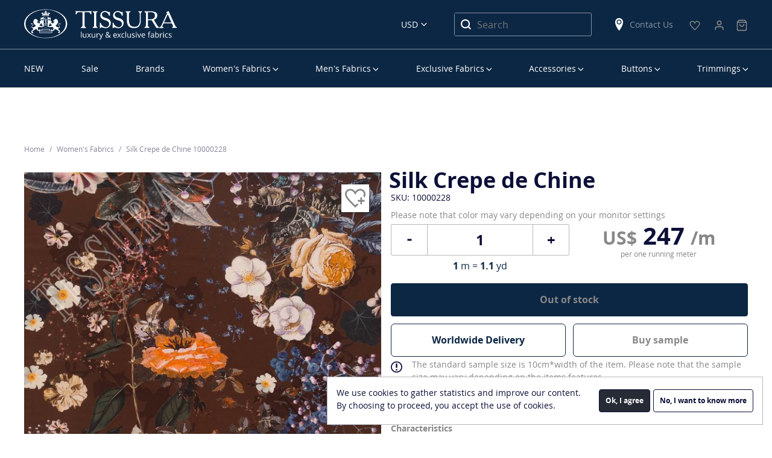

--- FILE ---
content_type: text/html; charset=UTF-8
request_url: https://tissura.com/p/Switzerland-Jakob-Schlaepfer-Silk-Fabric-Crepe-de-Chine-10000228
body_size: 11878
content:
<!DOCTYPE html>
<html lang="en" itemscope itemtype="http://schema.org/WebPage">
<head>
    <meta charset="utf-8">
    <meta http-equiv="X-UA-Compatible" content="IE=edge">
    <title>Silk Crepe de Chine Fabric: 100% Silk Fabrics from Switzerland by Jakob Schlaepfer, SKU 10000228 at $248 — Buy Silk Fabrics Online</title>
    <meta name="description" content="">
    <meta name="viewport" content="width=device-width, initial-scale=1">
    <link rel="manifest" href="/manifest.json">
    <link rel="preconnect" href="//www.google-analytics.com">
    <link rel="preconnect" href="//connect.facebook.net">
        <meta property="og:title" content="Silk Crepe de Chine">
    <meta property="og:type" content="product">
    <meta property="og:url" content="https://tissura.com/p/Switzerland-Jakob-Schlaepfer-Silk-Fabric-Crepe-de-Chine-10000228">
    <meta property="og:image" content="https://tissura.com/media/storage/7f/7f8/7f8fb25d3c40525d1eb7854787233ce3_md.jpeg">
    <meta property="og:description" content="This silk crepe de chine features an ornate floral print on a chocolate background. The color palette is all about dark tones &amp;mdash; navy, brown, deep green, contrasted with brighter orange, lilac and white. It has a durable texture and a crepe-like feel. With its medium weight and matt sheen, it is a lovely choice for spring/summer dresses, blouses and skirts.
">
    <meta property="twitter:title" content="Silk Crepe de Chine">
    <meta property="twitter:card" content="summary">
    <meta property="twitter:site" content="https://tissura.com/p/Switzerland-Jakob-Schlaepfer-Silk-Fabric-Crepe-de-Chine-10000228">
    <meta property="twitter:image" content="https://tissura.com/media/storage/7f/7f8/7f8fb25d3c40525d1eb7854787233ce3_md.jpeg">
    <meta property="twitter:description" content="This silk crepe de chine features an ornate floral print on a chocolate background. The color palette is all about dark tones &amp;mdash; navy, brown, deep green, contrasted with brighter orange, lilac and white. It has a durable texture and a crepe-like feel. With its medium weight and matt sheen, it is a lovely choice for spring/summer dresses, blouses and skirts.
">
                            <link rel="canonical" href="https://tissura.com/p/Switzerland-Jakob-Schlaepfer-Silk-Fabric-Crepe-de-Chine-10000228">
            
    <link rel="apple-touch-icon" href="/favicon.svg">
<meta name="theme-color" content="#ffffff">    <link rel="stylesheet" href="https://tissura.com/assets/css/style.css?id=3e80b2ce19">
    <!-- NEW DESIGN START -->
    <link rel="stylesheet" href="https://tissura.com/assets/css/app.css?v=0.0.25">
    <!-- NEW DESIGN END -->
        <link rel="stylesheet" href="https://tissura.com/assets/intlTelInput/css/intlTelInput.css">
</head>
<body
        data-sprite-path="/assets/img/sprite.svg?id=e8f80049"
        data-page-type="page-product"
        data-page-url="/p/10000228"

                                    data-cdn="/assets/"
                    
                    data-push-notifications="true"
        
        
        
        
        data-ga-id="UA-73672824-1"
        data-ga-adv-id="AW-936239149"

        data-fb-pixel-id="1623358081019349"

        data-ym-id="35288025"
        data-ym-webvisor=""

        class="en ">
<div id="cart"></div>
<header class="header container-fluid">
    <div class="row">
        <div class="container-fluid border_bottom">
            <div class="container">
                <div class="row align-items-center">
                    <div class="col-16 header__first-row">
                        <nav class="main-menu-mobile">
                            <div class="main-menu-mobile__burger" data-toggle="mobilemenu" data-target="#menu"
                                 data-text="Menu">
                                <span class="first"></span>
                                <span class="second"></span>
                                <span class="third"></span>
                            </div>
                        </nav>
                        <div class="header__logo">
                            <a href="https://tissura.com">
                                <svg class="sprite d-none d-lg-block">
                                    <use xlink:href="/assets/images/sprites.svg?id=001#logo_en_new"></use>
                                </svg>
                                <svg class="sprite d-lg-none">
                                    <use xlink:href="/assets/images/sprites.svg?id=001#logo-en"></use>
                                </svg>
                            </a>
                        </div>
                        <div class="header__currency">
                            <select id="currencySelect" title="Select Language">
                        <option value="EUR" data-text="Euro" data-currency="EUR"
                    >EUR</option>
                                            <option value="USD" data-text="US Dollars" data-currency="USD"
                    selected>USD</option>
            </select>
                        </div>
                        <div class="header__search">
                            <svg class="sprite">
                                <use xlink:href="/assets/images/sprites.svg?id=b481f2a1#search"></use>
                            </svg>
                        </div>
                        <div class="header__search_block-mobile">
                            <div class="header__search_block-mobile_header">Search</div>
                            <div class="close"></div>
                            <form class="" action="https://tissura.com/search" method="get">
                                <input type="text" name="q" class="textfield product-search"
                                       placeholder="Search" value="">
                            </form>
                        </div>
                        <div class="header__search_desktop">
                            <form action="https://tissura.com/search" method="get">
                                <input type="text" name="q" class="product-search"
                                       placeholder="Search" value="">
                                <button type="submit">
                                    <svg class="sprite">
                                        <use xlink:href="/assets/images/sprites.svg?id=b481f2a1#search"></use>
                                    </svg>
                                </button>
                            </form>
                        </div>
                        <div class="header__shops d-none d-lg-block">
                            <a href="https://tissura.com/contacts">
                                <svg class="sprite">
                                    <use xlink:href="/assets/images/sprites.svg?id=b481f2a1#location"></use>
                                </svg>
                                Contact Us
                            </a>
                        </div>
                                                                                                                                                                        <div class="header__favorite">
                            <a href="https://tissura.com/wish-list">
                                <svg class="sprite">
                                    <use xlink:href="/assets/images/sprites.svg?#icon-heart"></use>
                                </svg>
                                <span id="wishlist-widget" class="empty">0</span>
                            </a>
                        </div>
                                                                                                    <div>
                            <div class="header__personal-menu">
                                <a href="https://tissura.com/signin">
                                    <svg class="sprite">
                                        <use xlink:href="/assets/images/shopping-bag.svg?#user"></use>
                                    </svg>
                                </a>
                            </div>
                        </div>
                        <div>
    <div class="header__cart">
        <a href="https://tissura.com/cart">
            <svg class="sprite">
                <use xlink:href="/assets/images/shopping-bag.svg#bag"></use>
            </svg>
            <span id="cart-widget" class="empty">0</span>
            <p class="bottom--menu-p">Корзина</p>
        </a>
    </div>
</div>
                    </div>
                </div>
            </div>
        </div>
    </div>
    <div class="row">
        <div class="container hide-desktop">
            <div class="row">
                <div class="header__last-row col-16">
                    <div class="header__shops">
                        <svg class="sprite">
                            <use xlink:href="/assets/images/sprites.svg?id=b481f2a1#location"></use>
                        </svg>
                        <a href="https://tissura.com/contacts">
                            Contact Us
                        </a>
                    </div>
                    <div class="header__phone">
                                                                                            </div>
                </div>
            </div>
        </div>
        <div class="container">
            <div class="row">
                <div class="col-16">
                    
<nav class="main-menu-desktop">
    <ul id="menu">
        


        
                
    <li data-parent="#menu">
        <a href="https://tissura.com/catalog/new-arrivals_2" class=" "
           data-target="#menu_3a4d9f34-944e-464a-93b7-c3b8ab365d4e">NEW</a>
            </li>

        
                
    <li data-parent="#menu">
        <a href="https://tissura.com/special-offers" class=" "
           data-target="#menu_ebf9a206-7f4f-42fc-85bb-fc30822bb981">Sale</a>
            </li>

        
                
    <li data-parent="#menu">
        <a href="https://tissura.com/manufacturers" class=" "
           data-target="#menu_0ef872b9-05be-4929-8f84-f34e0407e7bb">Brands</a>
            </li>

        
                
    <li data-parent="#menu">
        <a href="https://tissura.com/catalog/women" class="parent "
           data-target="#menu_f7b9e942-0cdb-4d0c-8d86-6e83e1237019">Women’s Fabrics</a>
                    <div class="main-menu-desktop__submenu " data-mcs-theme="dark">
                <div class="main-menu-desktop__submenu_title">Women’s Fabrics</div>
                <div class="main-menu-desktop__submenu_wrapper">
                    <div>
                        <ul class="submenu" id="menu_f7b9e942-0cdb-4d0c-8d86-6e83e1237019">
                                                                                                                                        <li data-parent="#menu_f7b9e942-0cdb-4d0c-8d86-6e83e1237019">
                                            <a class="main-menu-desktop__submenu_name" href="#"
                                                                                                  data-target="#menu_b3c10dfe-8f92-4ec8-850e-2d961704a4cc">By Categories</a>
                                                                                            <ul id="menu_b3c10dfe-8f92-4ec8-850e-2d961704a4cc">
                                                                                                                
            <li data-parent="#menu_b3c10dfe-8f92-4ec8-850e-2d961704a4cc">
            <a href="https://tissura.com/catalog/women/lace"
               title="Lace Fabric">Lace Fabrics</a>
        </li>
    
                                                                                                                
            <li data-parent="#menu_b3c10dfe-8f92-4ec8-850e-2d961704a4cc">
            <a href="https://tissura.com/catalog/women/bridal"
               title="Bridal Fabric">Bridal Fabrics</a>
        </li>
    
                                                                                                                
            <li data-parent="#menu_b3c10dfe-8f92-4ec8-850e-2d961704a4cc">
            <a href="https://tissura.com/catalog/women/prom-dresses"
               title="Prom Dress Fabric">Prom Dress Fabrics</a>
        </li>
    
                                                                                                                
            <li data-parent="#menu_b3c10dfe-8f92-4ec8-850e-2d961704a4cc">
            <a href="https://tissura.com/catalog/women/embroidery"
               title="Embroidered Fabric">Embroidered Fabrics</a>
        </li>
    
                                                                                                                
            <li data-parent="#menu_b3c10dfe-8f92-4ec8-850e-2d961704a4cc">
            <a href="https://tissura.com/catalog/women/evening-wear"
               title="Evening Wear Fabric">Evening Wear Fabrics</a>
        </li>
    
                                                                                                                
            <li data-parent="#menu_b3c10dfe-8f92-4ec8-850e-2d961704a4cc">
            <a href="https://tissura.com/catalog/women/tweed-boucle"
               title="Tweed &amp; Boucle Fabric">Tweed &amp; Boucle</a>
        </li>
    
                                                                                                                
            <li data-parent="#menu_b3c10dfe-8f92-4ec8-850e-2d961704a4cc">
            <a href="https://tissura.com/catalog/women/business-fabrics"
               title="Business Fabric">Business Fabrics</a>
        </li>
    
                                                                                                                
            <li data-parent="#menu_b3c10dfe-8f92-4ec8-850e-2d961704a4cc">
            <a href="https://tissura.com/catalog/women/stretch"
               title="Stretch Fabric">Stretch Fabrics</a>
        </li>
    
                                                                                                                
            <li data-parent="#menu_b3c10dfe-8f92-4ec8-850e-2d961704a4cc">
            <a href="https://tissura.com/catalog/women/solid"
               title="Solid Fabric">Solid Fabrics</a>
        </li>
    
                                                                                                                
            <li data-parent="#menu_b3c10dfe-8f92-4ec8-850e-2d961704a4cc">
            <a href="https://tissura.com/catalog/women/jersey"
               title="Jersey Fabric">Jersey Fabrics</a>
        </li>
    
                                                                                                                
            <li data-parent="#menu_b3c10dfe-8f92-4ec8-850e-2d961704a4cc">
            <a href="https://tissura.com/catalog/women/coating"
               title="Coat Fabric">Coat Fabrics</a>
        </li>
    
                                                                                                                
            <li data-parent="#menu_b3c10dfe-8f92-4ec8-850e-2d961704a4cc">
            <a href="https://tissura.com/catalog/women/raincoat-fabrics"
               title="Raincoat Fabric">Raincoat Fabrics</a>
        </li>
    
                                                                                                    </ul>
                                                                                    </li>
                                                                                                                                                <li data-parent="#menu_f7b9e942-0cdb-4d0c-8d86-6e83e1237019">
                                            <a class="main-menu-desktop__submenu_name" href="#"
                                                                                                  data-target="#menu_198c2b3f-5a27-4504-8fd4-1af1fe0e4118">By Composition</a>
                                                                                            <ul id="menu_198c2b3f-5a27-4504-8fd4-1af1fe0e4118">
                                                                                                                
            <li data-parent="#menu_198c2b3f-5a27-4504-8fd4-1af1fe0e4118">
            <a href="https://tissura.com/catalog/women/cotton"
               title="Cotton Fabric">Cotton</a>
        </li>
    
                                                                                                                
            <li data-parent="#menu_198c2b3f-5a27-4504-8fd4-1af1fe0e4118">
            <a href="https://tissura.com/catalog/linen"
               >Linen</a>
        </li>
    
                                                                                                                
            <li data-parent="#menu_198c2b3f-5a27-4504-8fd4-1af1fe0e4118">
            <a href="https://tissura.com/catalog/silk-fabrics"
               >Silk</a>
        </li>
    
                                                                                                                
            <li data-parent="#menu_198c2b3f-5a27-4504-8fd4-1af1fe0e4118">
            <a href="https://tissura.com/catalog/viscose"
               >Viscose</a>
        </li>
    
                                                                                                                
            <li data-parent="#menu_198c2b3f-5a27-4504-8fd4-1af1fe0e4118">
            <a href="https://tissura.com/catalog/women/wool"
               title="Wool Fabric">Wool</a>
        </li>
    
                                                                                                                
            <li data-parent="#menu_198c2b3f-5a27-4504-8fd4-1af1fe0e4118" class="separator"></li>
    
                                                                                                                
            <li data-parent="#menu_198c2b3f-5a27-4504-8fd4-1af1fe0e4118">
            <a href="https://tissura.com/catalog/women/cotton-blend"
               title="Cotton Blend Fabric">Cotton Blend</a>
        </li>
    
                                                                                                                
            <li data-parent="#menu_198c2b3f-5a27-4504-8fd4-1af1fe0e4118">
            <a href="https://tissura.com/catalog/women/linen-blend"
               title="Linen Blend Fabric">Linen Blend</a>
        </li>
    
                                                                                                                
            <li data-parent="#menu_198c2b3f-5a27-4504-8fd4-1af1fe0e4118">
            <a href="https://tissura.com/catalog/women/silk-blend"
               title="Silk Blend Fabric">Silk Blend</a>
        </li>
    
                                                                                                                
            <li data-parent="#menu_198c2b3f-5a27-4504-8fd4-1af1fe0e4118">
            <a href="https://tissura.com/catalog/viscose-blend"
               >Viscose Blend</a>
        </li>
    
                                                                                                                
            <li data-parent="#menu_198c2b3f-5a27-4504-8fd4-1af1fe0e4118">
            <a href="https://tissura.com/catalog/women/wool-blend"
               title="Wool Blend Fabric">Wool Blend</a>
        </li>
    
                                                                                                                
            <li data-parent="#menu_198c2b3f-5a27-4504-8fd4-1af1fe0e4118">
            <a href="https://tissura.com/catalog/women/other"
               title="Other Fabric">Other</a>
        </li>
    
                                                                                                    </ul>
                                                                                    </li>
                                                                                                                                                <li data-parent="#menu_f7b9e942-0cdb-4d0c-8d86-6e83e1237019">
                                            <a class="main-menu-desktop__submenu_name" href="#"
                                                                                                  data-target="#menu_eed26f9c-7895-4334-b79d-2640855bcb16">By Manufacturer</a>
                                                                                            <ul id="menu_eed26f9c-7895-4334-b79d-2640855bcb16">
                                                                                                                
            <li data-parent="#menu_eed26f9c-7895-4334-b79d-2640855bcb16">
            <a href="/manufacturers/cotonificio-albini"
               >Cotonificio Albini</a>
        </li>
    
                                                                                                                
            <li data-parent="#menu_eed26f9c-7895-4334-b79d-2640855bcb16">
            <a href="/manufacturers/hoh"
               >HOH</a>
        </li>
    
                                                                                                                
            <li data-parent="#menu_eed26f9c-7895-4334-b79d-2640855bcb16">
            <a href="/manufacturers/holland-and-sherry"
               >Holland &amp; Sherry</a>
        </li>
    
                                                                                                                
            <li data-parent="#menu_eed26f9c-7895-4334-b79d-2640855bcb16">
            <a href="/manufacturers/jakob-schlaepfer"
               >Jakob Schlaepfer</a>
        </li>
    
                                                                                                                
            <li data-parent="#menu_eed26f9c-7895-4334-b79d-2640855bcb16">
            <a href="/manufacturers/liberty"
               >Liberty</a>
        </li>
    
                                                                                                                
            <li data-parent="#menu_eed26f9c-7895-4334-b79d-2640855bcb16">
            <a href="/manufacturers/riechers-marescot"
               >Riechers Marescot</a>
        </li>
    
                                                                                                                
            <li data-parent="#menu_eed26f9c-7895-4334-b79d-2640855bcb16">
            <a href="/manufacturers/ruffo-coli"
               >Ruffo Coli</a>
        </li>
    
                                                                                                                
            <li data-parent="#menu_eed26f9c-7895-4334-b79d-2640855bcb16">
            <a href="/manufacturers/solstiss-sa"
               >Solstiss Sa</a>
        </li>
    
                                                                                                                
            <li data-parent="#menu_eed26f9c-7895-4334-b79d-2640855bcb16">
            <a href="/manufacturers/sophie-hallette"
               >Sophie Hallette</a>
        </li>
    
                                                                                                    </ul>
                                                                                    </li>
                                                                                                                                                <li data-parent="#menu_f7b9e942-0cdb-4d0c-8d86-6e83e1237019">
                                            <a class="main-menu-desktop__submenu_name" href="#"
                                                                                                  data-target="#menu_5e32d500-07d1-4c35-8378-b2fbe2b3f5f8">Popular Fabric</a>
                                                                                            <ul id="menu_5e32d500-07d1-4c35-8378-b2fbe2b3f5f8"
                                                        class="two-column">
                                                    <li>
                                                        <ul>
                                                                                                                                
            <li data-parent="#menu_5e32d500-07d1-4c35-8378-b2fbe2b3f5f8">
            <a href="/catalog/new-arrivals"
               >New Arrivals</a>
        </li>
    
                                                                                                                                
            <li data-parent="#menu_5e32d500-07d1-4c35-8378-b2fbe2b3f5f8">
            <a href="https://tissura.com/catalog/luxury"
               >Luxury Fabric</a>
        </li>
    
                                                                                                                                
            <li data-parent="#menu_5e32d500-07d1-4c35-8378-b2fbe2b3f5f8">
            <a href="https://tissura.com/catalog/taffeta"
               >Taffeta</a>
        </li>
    
                                                                                                                                
            <li data-parent="#menu_5e32d500-07d1-4c35-8378-b2fbe2b3f5f8">
            <a href="https://tissura.com/catalog/chiffon"
               >Chiffon</a>
        </li>
    
                                                                                                                                
            <li data-parent="#menu_5e32d500-07d1-4c35-8378-b2fbe2b3f5f8">
            <a href="https://tissura.com/catalog/organza"
               >Organza</a>
        </li>
    
                                                                                                                                
            <li data-parent="#menu_5e32d500-07d1-4c35-8378-b2fbe2b3f5f8">
            <a href="https://tissura.com/catalog/crepe-de-chine"
               >Crepe de Chine</a>
        </li>
    
                                                                                                                                
            <li data-parent="#menu_5e32d500-07d1-4c35-8378-b2fbe2b3f5f8">
            <a href="https://tissura.com/catalog/tulle"
               >Tulle</a>
        </li>
    
                                                                                                                                
            <li data-parent="#menu_5e32d500-07d1-4c35-8378-b2fbe2b3f5f8">
            <a href="https://tissura.com/catalog/georgette"
               >Georgette</a>
        </li>
    
                                                                                                                    </ul>
                                                    </li>
                                                                                                            <li>
                                                            <ul>
                                                                                                                                        
            <li data-parent="#menu_5e32d500-07d1-4c35-8378-b2fbe2b3f5f8">
            <a href="https://tissura.com/catalog/satin"
               >Satin</a>
        </li>
    
                                                                                                                                        
            <li data-parent="#menu_5e32d500-07d1-4c35-8378-b2fbe2b3f5f8">
            <a href="https://tissura.com/catalog/women/velvet"
               title="Velvet Fabric">Velvet Fabric</a>
        </li>
    
                                                                                                                                        
            <li data-parent="#menu_5e32d500-07d1-4c35-8378-b2fbe2b3f5f8">
            <a href="https://tissura.com/catalog/jacquard-fabric"
               >Jacquard Fabrics</a>
        </li>
    
                                                                                                                                        
            <li data-parent="#menu_5e32d500-07d1-4c35-8378-b2fbe2b3f5f8">
            <a href="https://tissura.com/catalog/women/cotton/batiste"
               title="Cotton Batiste Fabric">Cotton Batiste</a>
        </li>
    
                                                                                                                                        
            <li data-parent="#menu_5e32d500-07d1-4c35-8378-b2fbe2b3f5f8">
            <a href="https://tissura.com/catalog/women/cotton/lawn"
               title="Cotton Lawn Fabric">Cotton Lawn</a>
        </li>
    
                                                                                                                                        
            <li data-parent="#menu_5e32d500-07d1-4c35-8378-b2fbe2b3f5f8">
            <a href="https://tissura.com/catalog/women/cotton/poplin"
               title="Cotton Poplin Fabric">Cotton Poplin</a>
        </li>
    
                                                                                                                                        
            <li data-parent="#menu_5e32d500-07d1-4c35-8378-b2fbe2b3f5f8">
            <a href="https://tissura.com/catalog/women/paisley"
               title="Paisley Fabric">Paisley</a>
        </li>
    
                                                                                                                                        
            <li data-parent="#menu_5e32d500-07d1-4c35-8378-b2fbe2b3f5f8">
            <a href="https://tissura.com/catalog/women/tartan-fabrics"
               title="Tartan Fabrics">Tartan Fabrics</a>
        </li>
    
                                                                                                                            </ul>
                                                        </li>
                                                                                                    </ul>
                                                                                    </li>
                                                                                                                        </ul>
                    </div>
                </div>
            </div>
            </li>

        
                
    <li data-parent="#menu">
        <a href="https://tissura.com/catalog/men" class="parent "
           data-target="#menu_2860d7eb-4058-4894-8c42-06b439a4ece7">Men’s Fabrics</a>
                    <div class="main-menu-desktop__submenu men" data-mcs-theme="dark">
                <div class="main-menu-desktop__submenu_title">Men’s Fabrics</div>
                <div class="main-menu-desktop__submenu_wrapper">
                    <div>
                        <ul class="submenu" id="menu_2860d7eb-4058-4894-8c42-06b439a4ece7">
                                                                                                                                        <li data-parent="#menu_2860d7eb-4058-4894-8c42-06b439a4ece7">
                                            <a class="main-menu-desktop__submenu_name" href="#"
                                                                                                  data-target="#menu_ac803dd0-b8d2-4182-bce1-9772c9e8edc8">By Categories</a>
                                                                                            <ul id="menu_ac803dd0-b8d2-4182-bce1-9772c9e8edc8">
                                                                                                                
            <li data-parent="#menu_ac803dd0-b8d2-4182-bce1-9772c9e8edc8">
            <a href="https://tissura.com/catalog/men/exclusive"
               title="Exclusive Fabric">Exclusive Fabrics</a>
        </li>
    
                                                                                                                
            <li data-parent="#menu_ac803dd0-b8d2-4182-bce1-9772c9e8edc8">
            <a href="https://tissura.com/catalog/men/coat-fabrics"
               title="Coat Fabric">Coat Fabrics</a>
        </li>
    
                                                                                                                
            <li data-parent="#menu_ac803dd0-b8d2-4182-bce1-9772c9e8edc8">
            <a href="https://tissura.com/catalog/men/raincoat-fabrics"
               title="Raincoat Fabric">Raincoat Fabrics</a>
        </li>
    
                                                                                                                
            <li data-parent="#menu_ac803dd0-b8d2-4182-bce1-9772c9e8edc8">
            <a href="https://tissura.com/catalog/men/shirting-fabrics"
               title="Shirting Fabric">Shirting Fabrics</a>
        </li>
    
                                                                                                                
            <li data-parent="#menu_ac803dd0-b8d2-4182-bce1-9772c9e8edc8">
            <a href="https://tissura.com/catalog/men/suiting-fabrics"
               title="Suiting Fabric">Suiting Fabrics</a>
        </li>
    
                                                                                                                
            <li data-parent="#menu_ac803dd0-b8d2-4182-bce1-9772c9e8edc8">
            <a href="https://tissura.com/catalog/men/lining-fabrics"
               title="Lining Fabric">Lining Fabrics</a>
        </li>
    
                                                                                                                
            <li data-parent="#menu_ac803dd0-b8d2-4182-bce1-9772c9e8edc8">
            <a href="https://tissura.com/catalog/men/tartan-fabrics"
               >Tartan Fabrics</a>
        </li>
    
                                                                                                    </ul>
                                                                                    </li>
                                                                                                                                                <li data-parent="#menu_2860d7eb-4058-4894-8c42-06b439a4ece7">
                                            <a class="main-menu-desktop__submenu_name" href="#"
                                                                                                  data-target="#menu_96179596-b067-452e-ac25-7c1efc56b595">By Composition</a>
                                                                                            <ul id="menu_96179596-b067-452e-ac25-7c1efc56b595">
                                                                                                                
            <li data-parent="#menu_96179596-b067-452e-ac25-7c1efc56b595">
            <a href="https://tissura.com/catalog/men/cashmere"
               title="Cashmere Fabric">Cashmere</a>
        </li>
    
                                                                                                                
            <li data-parent="#menu_96179596-b067-452e-ac25-7c1efc56b595">
            <a href="https://tissura.com/catalog/men/cotton"
               title="Cotton Fabric">Cotton</a>
        </li>
    
                                                                                                                
            <li data-parent="#menu_96179596-b067-452e-ac25-7c1efc56b595">
            <a href="https://tissura.com/catalog/silk-fabrics"
               >Silk</a>
        </li>
    
                                                                                                                
            <li data-parent="#menu_96179596-b067-452e-ac25-7c1efc56b595">
            <a href="https://tissura.com/catalog/men/viscose"
               title="Viscose Fabric">Viscose</a>
        </li>
    
                                                                                                                
            <li data-parent="#menu_96179596-b067-452e-ac25-7c1efc56b595">
            <a href="https://tissura.com/catalog/men/wool"
               title="Wool Fabric">Wool</a>
        </li>
    
                                                                                                                
            <li data-parent="#menu_96179596-b067-452e-ac25-7c1efc56b595">
            <a href="https://tissura.com/catalog/men/alpaca"
               title="Alpaca Fabric">Alpaca</a>
        </li>
    
                                                                                                                
            <li data-parent="#menu_96179596-b067-452e-ac25-7c1efc56b595" class="separator"></li>
    
                                                                                                                
            <li data-parent="#menu_96179596-b067-452e-ac25-7c1efc56b595">
            <a href="https://tissura.com/catalog/men/cotton-blend"
               title="Cotton Blend Fabric">Cotton Blend</a>
        </li>
    
                                                                                                                
            <li data-parent="#menu_96179596-b067-452e-ac25-7c1efc56b595">
            <a href="https://tissura.com/catalog/men/silk-blend"
               title="Silk Blend Fabric">Silk Blend</a>
        </li>
    
                                                                                                                
            <li data-parent="#menu_96179596-b067-452e-ac25-7c1efc56b595">
            <a href="https://tissura.com/catalog/men/viscose-blend"
               title="Viscose Blend Fabric">Viscose Blend</a>
        </li>
    
                                                                                                                
            <li data-parent="#menu_96179596-b067-452e-ac25-7c1efc56b595">
            <a href="https://tissura.com/catalog/men/wool-blend"
               title="Wool Blend Fabric">Wool Blend</a>
        </li>
    
                                                                                                                
            <li data-parent="#menu_96179596-b067-452e-ac25-7c1efc56b595">
            <a href="https://tissura.com/catalog/men/other"
               title="Other Fabric">Other</a>
        </li>
    
                                                                                                    </ul>
                                                                                    </li>
                                                                                                                                                <li data-parent="#menu_2860d7eb-4058-4894-8c42-06b439a4ece7">
                                            <a class="main-menu-desktop__submenu_name" href="#"
                                                                                                  data-target="#menu_cf5c2e4c-428f-4ad6-8597-d013248f6c4c">By Manufacturer</a>
                                                                                            <ul id="menu_cf5c2e4c-428f-4ad6-8597-d013248f6c4c">
                                                                                                                
            <li data-parent="#menu_cf5c2e4c-428f-4ad6-8597-d013248f6c4c">
            <a href="/manufacturers/cotonificio-albini"
               >Cotonificio Albini</a>
        </li>
    
                                                                                                                
            <li data-parent="#menu_cf5c2e4c-428f-4ad6-8597-d013248f6c4c">
            <a href="/manufacturers/dormeuil"
               >Dormeuil</a>
        </li>
    
                                                                                                                
            <li data-parent="#menu_cf5c2e4c-428f-4ad6-8597-d013248f6c4c">
            <a href="/manufacturers/zegna"
               >Ermenegildo Zegna</a>
        </li>
    
                                                                                                                
            <li data-parent="#menu_cf5c2e4c-428f-4ad6-8597-d013248f6c4c">
            <a href="/manufacturers/holland-and-sherry"
               >Holland &amp; Sherry</a>
        </li>
    
                                                                                                                
            <li data-parent="#menu_cf5c2e4c-428f-4ad6-8597-d013248f6c4c">
            <a href="/manufacturers/scabal"
               >Scabal</a>
        </li>
    
                                                                                                    </ul>
                                                                                    </li>
                                                                                                                                                <li data-parent="#menu_2860d7eb-4058-4894-8c42-06b439a4ece7">
                                            <a class="main-menu-desktop__submenu_name" href="#"
                                                                                                  data-target="#menu_d4f49638-8d6e-4d33-847c-a0ef84a4f3d0">By Quality</a>
                                                                                            <ul id="menu_d4f49638-8d6e-4d33-847c-a0ef84a4f3d0">
                                                                                                                
            <li data-parent="#menu_d4f49638-8d6e-4d33-847c-a0ef84a4f3d0">
            <a href="https://tissura.com/catalog/men/super-100"
               >Super 100’s</a>
        </li>
    
                                                                                                                
            <li data-parent="#menu_d4f49638-8d6e-4d33-847c-a0ef84a4f3d0">
            <a href="https://tissura.com/catalog/men/super-110"
               >Super 110’s</a>
        </li>
    
                                                                                                                
            <li data-parent="#menu_d4f49638-8d6e-4d33-847c-a0ef84a4f3d0">
            <a href="https://tissura.com/catalog/men/super-120"
               >Super 120&#039;s</a>
        </li>
    
                                                                                                                
            <li data-parent="#menu_d4f49638-8d6e-4d33-847c-a0ef84a4f3d0">
            <a href="https://tissura.com/catalog/men/super-130"
               >Super 130&#039;s</a>
        </li>
    
                                                                                                                
            <li data-parent="#menu_d4f49638-8d6e-4d33-847c-a0ef84a4f3d0">
            <a href="https://tissura.com/catalog/men/super-140"
               >Super 140&#039;s</a>
        </li>
    
                                                                                                                
            <li data-parent="#menu_d4f49638-8d6e-4d33-847c-a0ef84a4f3d0">
            <a href="https://tissura.com/catalog/men/super-150"
               >Super 150’s</a>
        </li>
    
                                                                                                                
            <li data-parent="#menu_d4f49638-8d6e-4d33-847c-a0ef84a4f3d0">
            <a href="https://tissura.com/catalog/men/super-160"
               >Super 160&#039;s</a>
        </li>
    
                                                                                                                
            <li data-parent="#menu_d4f49638-8d6e-4d33-847c-a0ef84a4f3d0">
            <a href="https://tissura.com/catalog/men/super-170"
               >Super 170’s</a>
        </li>
    
                                                                                                                
            <li data-parent="#menu_d4f49638-8d6e-4d33-847c-a0ef84a4f3d0">
            <a href="https://tissura.com/catalog/men/super-180"
               >Super 180’s</a>
        </li>
    
                                                                                                                
            <li data-parent="#menu_d4f49638-8d6e-4d33-847c-a0ef84a4f3d0">
            <a href="https://tissura.com/catalog/men/super-200"
               >Super 200&#039;s</a>
        </li>
    
                                                                                                                
            <li data-parent="#menu_d4f49638-8d6e-4d33-847c-a0ef84a4f3d0">
            <a href="https://tissura.com/catalog/men/super-250"
               >Super 250&#039;s</a>
        </li>
    
                                                                                                    </ul>
                                                                                    </li>
                                                                                                                                                <li class="group multi" data-parent="#category_2860d7eb-4058-4894-8c42-06b439a4ece7">
                                            <a href="https://tissura.com/catalog/men/new-arrivals" class="special"
                                               >New Arrivals</a>
                                        </li>
                                                                                                                        </ul>
                    </div>
                </div>
            </div>
            </li>

        
                
    <li data-parent="#menu">
        <a href="https://tissura.com/catalog/exclusive" class="parent "
           data-target="#menu_7be5e643-e03e-4782-85d2-084e9c2972ab">Exclusive Fabrics</a>
                    <div class="main-menu-desktop__submenu exclusive" data-mcs-theme="dark">
                <div class="main-menu-desktop__submenu_title">Exclusive Fabrics</div>
                <div class="main-menu-desktop__submenu_wrapper">
                    <div>
                        <ul class="submenu" id="menu_7be5e643-e03e-4782-85d2-084e9c2972ab">
                                                                                                <li>
                                        <ul>
                                                                                                
            <li data-parent="#menu_7be5e643-e03e-4782-85d2-084e9c2972ab">
            <a href="/catalog/exclusive/new-arrivals"
               >New Arrivals</a>
        </li>
    
                                                                                                
            <li data-parent="#menu_7be5e643-e03e-4782-85d2-084e9c2972ab">
            <a href="https://tissura.com/catalog/decorated-fabrics"
               >Decorated Fabrics</a>
        </li>
    
                                                                                                
            <li data-parent="#menu_7be5e643-e03e-4782-85d2-084e9c2972ab">
            <a href="https://tissura.com/catalog/exclusive-bridal"
               >Exclusive Bridal</a>
        </li>
    
                                                                                    </ul>
                                    </li>
                                                                    <li>
                                        <ul>
                                                                                                
            <li data-parent="#menu_7be5e643-e03e-4782-85d2-084e9c2972ab">
            <a href="https://tissura.com/catalog/exclusive-lace"
               >Exclusive Lace</a>
        </li>
    
                                                                                                
            <li data-parent="#menu_7be5e643-e03e-4782-85d2-084e9c2972ab">
            <a href="https://tissura.com/catalog/exclusive-cotton-and-linen"
               >Exclusive Cotton &amp; Linen</a>
        </li>
    
                                                                                                
            <li data-parent="#menu_7be5e643-e03e-4782-85d2-084e9c2972ab">
            <a href="https://tissura.com/catalog/exclusive-silk"
               >Exclusive Silk</a>
        </li>
    
                                                                                    </ul>
                                    </li>
                                                                    <li>
                                        <ul>
                                                                                                
            <li data-parent="#menu_7be5e643-e03e-4782-85d2-084e9c2972ab">
            <a href="https://tissura.com/catalog/exclusive-tweed-boucle"
               >Exclusive Tweed Boucle</a>
        </li>
    
                                                                                                
            <li data-parent="#menu_7be5e643-e03e-4782-85d2-084e9c2972ab">
            <a href="https://tissura.com/catalog/exclusive-wool"
               >Exclusive Wool</a>
        </li>
    
                                                                                                
            <li data-parent="#menu_7be5e643-e03e-4782-85d2-084e9c2972ab">
            <a href="https://tissura.com/catalog/exclusive-mens-fabrics"
               >Exclusive Men&#039;s</a>
        </li>
    
                                                                                    </ul>
                                    </li>
                                                                                    </ul>
                    </div>
                </div>
            </div>
            </li>

        
                
    <li data-parent="#menu">
        <a href="https://tissura.com/catalog/accessories" class="parent "
           data-target="#menu_b23b86d8-0fd0-4159-979f-69cb53235aa6">Accessories</a>
                    <div class="main-menu-desktop__submenu single" data-mcs-theme="dark">
                <div class="main-menu-desktop__submenu_title">Accessories</div>
                <div class="main-menu-desktop__submenu_wrapper">
                    <div>
                        <ul class="submenu" id="menu_b23b86d8-0fd0-4159-979f-69cb53235aa6">
                                                                                                <li class="group">
                                        <ul>
                                                                                                
            <li data-parent="#menu_b23b86d8-0fd0-4159-979f-69cb53235aa6">
            <a href="https://tissura.com/catalog/accessories/scarves"
               >Scarves</a>
        </li>
    
                                                                                                
            <li data-parent="#menu_b23b86d8-0fd0-4159-979f-69cb53235aa6">
            <a href="https://tissura.com/catalog/accessories/shawls"
               >Shawls</a>
        </li>
    
                                                                                    </ul>
                                    </li>
                                                                                    </ul>
                    </div>
                </div>
            </div>
            </li>

        
                
    <li data-parent="#menu">
        <a href="https://tissura.com/catalog/buttons" class="parent "
           data-target="#menu_46d1e711-e5c8-4cd1-b624-a9ba95fac981">Buttons</a>
                    <div class="main-menu-desktop__submenu furniture" data-mcs-theme="dark">
                <div class="main-menu-desktop__submenu_title">Buttons</div>
                <div class="main-menu-desktop__submenu_wrapper">
                    <div>
                        <ul class="submenu" id="menu_46d1e711-e5c8-4cd1-b624-a9ba95fac981">
                                                                                                                                        <li class="group multi" data-parent="#category_46d1e711-e5c8-4cd1-b624-a9ba95fac981">
                                            <a href="https://tissura.com/catalog/new-arrivals-buttons" class=""
                                               >New Arrivals</a>
                                        </li>
                                                                                                                                                <li data-parent="#menu_46d1e711-e5c8-4cd1-b624-a9ba95fac981">
                                            <a class="main-menu-desktop__submenu_name" href="#"
                                                                                                  data-target="#menu_1aecb1c3-9c4f-4067-8d18-888b452d1ecc">By Type</a>
                                                                                            <ul id="menu_1aecb1c3-9c4f-4067-8d18-888b452d1ecc">
                                                                                                                
            <li data-parent="#menu_1aecb1c3-9c4f-4067-8d18-888b452d1ecc">
            <a href="https://tissura.com/catalog/women-buttons"
               >Women</a>
        </li>
    
                                                                                                                
            <li data-parent="#menu_1aecb1c3-9c4f-4067-8d18-888b452d1ecc">
            <a href="https://tissura.com/catalog/men-buttons"
               >Men</a>
        </li>
    
                                                                                                                
            <li data-parent="#menu_1aecb1c3-9c4f-4067-8d18-888b452d1ecc">
            <a href="https://tissura.com/catalog/exclusive-buttons"
               >Exclusive</a>
        </li>
    
                                                                                                                
            <li data-parent="#menu_1aecb1c3-9c4f-4067-8d18-888b452d1ecc">
            <a href="https://tissura.com/catalog/snaps-buttons"
               >Snaps</a>
        </li>
    
                                                                                                    </ul>
                                                                                    </li>
                                                                                                                                                <li data-parent="#menu_46d1e711-e5c8-4cd1-b624-a9ba95fac981">
                                            <a class="main-menu-desktop__submenu_name" href="#"
                                                                                                  data-target="#menu_8b36fb79-965c-4a93-8038-8cf42aab412f">By purpose</a>
                                                                                            <ul id="menu_8b36fb79-965c-4a93-8038-8cf42aab412f">
                                                                                                                
            <li data-parent="#menu_8b36fb79-965c-4a93-8038-8cf42aab412f">
            <a href="https://tissura.com/catalog/finishing-buttons"
               >Finishing</a>
        </li>
    
                                                                                                                
            <li data-parent="#menu_8b36fb79-965c-4a93-8038-8cf42aab412f">
            <a href="https://tissura.com/catalog/jacket-buttons"
               >Jacket</a>
        </li>
    
                                                                                                                
            <li data-parent="#menu_8b36fb79-965c-4a93-8038-8cf42aab412f">
            <a href="https://tissura.com/catalog/shirt-buttons"
               >Shirt</a>
        </li>
    
                                                                                                                
            <li data-parent="#menu_8b36fb79-965c-4a93-8038-8cf42aab412f">
            <a href="https://tissura.com/catalog/suit-buttons"
               >Suit</a>
        </li>
    
                                                                                                    </ul>
                                                                                    </li>
                                                                                                                                                <li data-parent="#menu_46d1e711-e5c8-4cd1-b624-a9ba95fac981">
                                            <a class="main-menu-desktop__submenu_name" href="#"
                                                                                                  data-target="#menu_0a70a24c-1e60-4e8f-86ce-379fc5067834">By material</a>
                                                                                            <ul id="menu_0a70a24c-1e60-4e8f-86ce-379fc5067834">
                                                                                                                
            <li data-parent="#menu_0a70a24c-1e60-4e8f-86ce-379fc5067834">
            <a href="https://tissura.com/catalog/galalith-buttons"
               >Galalith</a>
        </li>
    
                                                                                                                
            <li data-parent="#menu_0a70a24c-1e60-4e8f-86ce-379fc5067834">
            <a href="https://tissura.com/catalog/metal-buttons"
               >Metal Buttons</a>
        </li>
    
                                                                                                                
            <li data-parent="#menu_0a70a24c-1e60-4e8f-86ce-379fc5067834">
            <a href="https://tissura.com/catalog/mother-of-pearl-shell-buttons"
               >Mother of Pearl/ Shell</a>
        </li>
    
                                                                                                                
            <li data-parent="#menu_0a70a24c-1e60-4e8f-86ce-379fc5067834">
            <a href="https://tissura.com/catalog/plastic-buttons"
               >Plastic</a>
        </li>
    
                                                                                                                
            <li data-parent="#menu_0a70a24c-1e60-4e8f-86ce-379fc5067834">
            <a href="https://tissura.com/catalog/rhinestone-buttons"
               >Rhinestone</a>
        </li>
    
                                                                                                                
            <li data-parent="#menu_0a70a24c-1e60-4e8f-86ce-379fc5067834">
            <a href="https://tissura.com/catalog/enamel-buttons"
               >Enamel</a>
        </li>
    
                                                                                                                
            <li data-parent="#menu_0a70a24c-1e60-4e8f-86ce-379fc5067834">
            <a href="https://tissura.com/catalog/horn-buttons"
               >Horn</a>
        </li>
    
                                                                                                    </ul>
                                                                                    </li>
                                                                                                                        </ul>
                    </div>
                </div>
            </div>
            </li>

        
                
    <li data-parent="#menu">
        <a href="https://tissura.com/catalog/trimmings" class="parent "
           data-target="#menu_198e80a8-7f1d-4554-8cac-e39e12e88ae8">Trimmings</a>
                    <div class="main-menu-desktop__submenu single furniture" data-mcs-theme="dark">
                <div class="main-menu-desktop__submenu_title">Trimmings</div>
                <div class="main-menu-desktop__submenu_wrapper">
                    <div>
                        <ul class="submenu" id="menu_198e80a8-7f1d-4554-8cac-e39e12e88ae8">
                                                                                                <li class="group">
                                        <ul>
                                                                                                
            <li data-parent="#menu_198e80a8-7f1d-4554-8cac-e39e12e88ae8">
            <a href="https://tissura.com/catalog/trimmings/buckles"
               >Buckles</a>
        </li>
    
                                                                                                
            <li data-parent="#menu_198e80a8-7f1d-4554-8cac-e39e12e88ae8">
            <a href="https://tissura.com/catalog/trimmings/clasps"
               >Clasps</a>
        </li>
    
                                                                                                
            <li data-parent="#menu_198e80a8-7f1d-4554-8cac-e39e12e88ae8">
            <a href="https://tissura.com/catalog/trimmings/patches"
               >Patches</a>
        </li>
    
                                                                                                
            <li data-parent="#menu_198e80a8-7f1d-4554-8cac-e39e12e88ae8">
            <a href="https://tissura.com/catalog/trimmings/chantilly-trims"
               >Chantilly Trims</a>
        </li>
    
                                                                                    </ul>
                                    </li>
                                                                    <li class="group">
                                        <ul>
                                                                                                
            <li data-parent="#menu_198e80a8-7f1d-4554-8cac-e39e12e88ae8">
            <a href="https://tissura.com/catalog/trimmings/corded-trims"
               >Corded Trims</a>
        </li>
    
                                                                                                
            <li data-parent="#menu_198e80a8-7f1d-4554-8cac-e39e12e88ae8">
            <a href="https://tissura.com/catalog/trimmings/guipure-trims"
               >Guipure Trims</a>
        </li>
    
                                                                                                
            <li data-parent="#menu_198e80a8-7f1d-4554-8cac-e39e12e88ae8">
            <a href="https://tissura.com/catalog/trimmings/embroidered-trims"
               >Embroidered Trims</a>
        </li>
    
                                                                                                
            <li data-parent="#menu_198e80a8-7f1d-4554-8cac-e39e12e88ae8">
            <a href="https://tissura.com/catalog/trimmings/exclusive-trims"
               >Exclusive Trims</a>
        </li>
    
                                                                                    </ul>
                                    </li>
                                                                    <li class="group">
                                        <ul>
                                                                                                
            <li data-parent="#menu_198e80a8-7f1d-4554-8cac-e39e12e88ae8">
            <a href="https://tissura.com/catalog/trimmings/ribbons"
               >Ribbons</a>
        </li>
    
                                                                                                
            <li data-parent="#menu_198e80a8-7f1d-4554-8cac-e39e12e88ae8">
            <a href="https://tissura.com/catalog/trimmings/feather-trims"
               >Feather Trims</a>
        </li>
    
                                                                                                
            <li data-parent="#menu_198e80a8-7f1d-4554-8cac-e39e12e88ae8">
            <a href="https://tissura.com/catalog/threads"
               >Threads</a>
        </li>
    
                                                                                                
            <li data-parent="#menu_198e80a8-7f1d-4554-8cac-e39e12e88ae8">
            <a href="/catalog/trimmings/fringe-trims"
               >Fringe Trims</a>
        </li>
    
                                                                                    </ul>
                                    </li>
                                                                                    </ul>
                    </div>
                </div>
            </div>
            </li>


        



    </ul>
</nav>                </div>
            </div>
        </div>
    </div>
</header>


    <div id="breadcrumbs">
    <div class="container">
        <ol class="breadcrumb" itemscope="" itemtype="http://schema.org/BreadcrumbList">
                                                <li itemprop="itemListElement" itemscope itemtype="http://schema.org/ListItem">
                                                    <a href="/" itemprop="item"
                               title="Tissura Fabrics: Main page"><span
                                        itemprop="name">Home</span></a>
                            <meta itemprop="position" content="1"/>
                                            </li>
                                                                <li itemprop="itemListElement" itemscope itemtype="http://schema.org/ListItem">
                                                    <a href="https://tissura.com/catalog/women" itemprop="item"
                               ><span
                                        itemprop="name">Women’s Fabrics</span></a>
                            <meta itemprop="position" content="2"/>
                                            </li>
                                                                <li class="active" itemprop="itemListElement" itemscope itemtype="http://schema.org/ListItem">
                        <span itemprop="name">Silk Crepe de Chine 10000228</span>
                        <meta itemprop="item" content="https://tissura.com/p/Switzerland-Jakob-Schlaepfer-Silk-Fabric-Crepe-de-Chine-10000228">
                        <meta itemprop="position" content="3"/>
                    </li>
                                    </ol>
    </div>
</div>    <section id="product" class="product"
             data-id="938" data-category="Women’s Fabrics"
             data-sku="10000228" data-name="Silk Crepe de Chine"
             data-brand="Jakob Schlaepfer" data-price="247">
        <div class="container">
            <div class="row">
                <div class="col-16 col-lg-8">
                    <div id="productImages">
                        <button class="wishlist "
                                data-action="wishlist" data-id="938"
                                data-view-title="View Wishlist"
                                data-add-title="Add to wishlist">
                            <svg class="sprite">
                                                                    <use xlink:href="/assets/images/sprites.svg?#icon-heart-plus"></use>
                                                            </svg>
                        </button>
                                            <div id="gallery-top" class="swiper-container gallery-top">
    <div class="swiper-wrapper">
                    <div class="swiper-slide">
                <a class="mainImage mainImage-zoom"
                   href="https://tissura.com/media/storage/7f/7f8/7f8fb25d3c40525d1eb7854787233ce3_origin.jpeg">
                    <img src="https://tissura.com/media/storage/7f/7f8/7f8fb25d3c40525d1eb7854787233ce3_md.jpeg"
                         data-src="https://tissura.com/media/storage/7f/7f8/7f8fb25d3c40525d1eb7854787233ce3_p590w.jpeg"
                         alt="Silk Crepe de Chine #1">
                </a>
            </div>
                    <div class="swiper-slide">
                <a class="mainImage mainImage-zoom"
                   href="https://tissura.com/media/storage/38/381/381db6a7bfbc9b1ce5901539ec2dfa00_origin.jpeg">
                    <img src="https://tissura.com/media/storage/38/381/381db6a7bfbc9b1ce5901539ec2dfa00_md.jpeg"
                         data-src="https://tissura.com/media/storage/7f/7f8/7f8fb25d3c40525d1eb7854787233ce3_p590w.jpeg"
                         alt="Silk Crepe de Chine #2">
                </a>
            </div>
                    <div class="swiper-slide">
                <a class="mainImage mainImage-zoom"
                   href="https://tissura.com/media/storage/21/21c/21c4e1d785c3614a9954e883f913caed_origin.jpeg">
                    <img src="https://tissura.com/media/storage/21/21c/21c4e1d785c3614a9954e883f913caed_md.jpeg"
                         data-src="https://tissura.com/media/storage/7f/7f8/7f8fb25d3c40525d1eb7854787233ce3_p590w.jpeg"
                         alt="Silk Crepe de Chine #3">
                </a>
            </div>
                    </div>
    <div class="swiper-pagination" id="images-pagination"></div>
</div>
    <div class="product__images">
        <div class="swiper-container" id="product-images">
            <div class="swiper-wrapper">
                                    <div class="swiper-slide product__images__item">
                                                                                                                                                                    <img srcset="https://tissura.com/media/storage/7f/7f8/7f8fb25d3c40525d1eb7854787233ce3_p400w.jpeg 400w,https://tissura.com/media/storage/7f/7f8/7f8fb25d3c40525d1eb7854787233ce3_p120w.jpeg 120w" sizes="(max-width: 1199px) 400px,120px"src="https://tissura.com/media/storage/7f/7f8/7f8fb25d3c40525d1eb7854787233ce3_p120w.jpeg" alt="Silk Crepe de Chine #1" title="Silk Crepe de Chine #1">

                                                                        </div>
                                    <div class="swiper-slide product__images__item">
                                                                                                                                                                    <img class="swiper-lazy" src="data:image/svg+xml,%3Csvg%20xmlns='http://www.w3.org/2000/svg'%20viewBox='0%200%20120%20120'%3E%3C/svg%3E" data-srcset="https://tissura.com/media/storage/38/381/381db6a7bfbc9b1ce5901539ec2dfa00_p400w.jpeg 400w,https://tissura.com/media/storage/38/381/381db6a7bfbc9b1ce5901539ec2dfa00_p120w.jpeg 120w" sizes="(max-width: 1199px) 400px,120px" data-src="https://tissura.com/media/storage/38/381/381db6a7bfbc9b1ce5901539ec2dfa00_p120w.jpeg" alt="Silk Crepe de Chine #2" title="Silk Crepe de Chine #2">

                                                                        </div>
                                    <div class="swiper-slide product__images__item">
                                                                                                                                                                    <img class="swiper-lazy" src="data:image/svg+xml,%3Csvg%20xmlns='http://www.w3.org/2000/svg'%20viewBox='0%200%20120%20120'%3E%3C/svg%3E" data-srcset="https://tissura.com/media/storage/21/21c/21c4e1d785c3614a9954e883f913caed_p400w.jpeg 400w,https://tissura.com/media/storage/21/21c/21c4e1d785c3614a9954e883f913caed_p120w.jpeg 120w" sizes="(max-width: 1199px) 400px,120px" data-src="https://tissura.com/media/storage/21/21c/21c4e1d785c3614a9954e883f913caed_p120w.jpeg" alt="Silk Crepe de Chine #3" title="Silk Crepe de Chine #3">

                                                                        </div>
                                            </div>
            <div class="swiper-button product__images__button--prev swiper-button-prev"
                 id="slider-products-prev"></div>
            <div class="swiper-button product__images__button--next swiper-button-next"
                 id="slider-products-next"></div>
        </div>
    </div>
                    </div>
                </div>

                <div class="info top col-16 col-lg-8">
                                                                                <div>
                        <h1>Silk Crepe de Chine</h1>
                        <div class="sku">SKU: 10000228</div>
                                                <div class="note">Please note that color may vary depending on your monitor settings</div>
                    </div>

                    <div class="d-flex align-items-center mb-3 flex-wrap">
                                    

<div class="product-quantity input-group ">
    <button data-id="938" data-action="cart-quantity-step" data-step="-0.1"
            data-min="0.1" data-locale="en"
            type="button" class="minus"></button>
    <input type="text" data-id="938"
           id="product-938-qty"
           class="textfield"
           value="1"
           data-min="0.1"
           data-max="0" >
    <button data-id="938" data-action="cart-quantity-step" data-step="0.1"
            data-min="0.1" data-locale="en" type="button">+</button>
</div>                        <div class="price">
                                                            <span class="value"><span>US$</span> 247 <span>/m</span></span>

                                                        <span class="comment">per one running meter</span>
                        </div>
                                                    <p class="product-conversion">
                                <span class="product-conversion__meter">1</span>&nbsp;m&nbsp;=&nbsp;
                                <span class="product-conversion__yard">1.1</span>&nbsp;yd
                            </p>
                                            </div>

                    <div class="action">
                            <button class="btn btn-block action cart" disabled>Out of stock</button>
                    </div>

                    
                                                                                                                                                                                                                                                                                                                                                    
                    <div class="wwd">
                                                    <a class="item" data-toggle="tab" href="#shipping-terms">
                                Worldwide Delivery
                            </a>
                                                                            <button class="btn btn-block action light sample item" data-id="938"
                                    data-action="add-to-cart" data-quantity="0.1" data-sample="true"
                                    disabled>
                                Buy sample
                            </button>
                                            </div>
                                            <div class="item order_sample_info">
                            <svg class="sprite">
                                <use xlink:href="/assets/img/sprite.svg?id=e8f80049#icon-notification"></use>
                            </svg>
                            <span>The standard sample size is 10cm*width of the item. Please note that the sample size may vary depending on the items features.</span>
                        </div>
                                        <div class="action second">

                    </div>

                    <div class="social-share d-flex flex-column flex-sm-row">
                        <div class="social-share__info mb-2">
                                                            Social Share
                                                    </div>
                        <div>
                                                                                                                                                                                                    <!--noindex-->
                            <a onclick="event.preventDefault(); window.open('https://twitter.com/intent/tweet?&url=https://tissura.com/p/Switzerland-Jakob-Schlaepfer-Silk-Fabric-Crepe-de-Chine-10000228', this.target, 'width=400,height=400,scrollbars=1');"
                               href="https://twitter.com/intent/tweet?&url=https://tissura.com/p/Switzerland-Jakob-Schlaepfer-Silk-Fabric-Crepe-de-Chine-10000228&text=Silk Crepe de Chine"
                               rel="nofollow">
                                <svg class="sprite">
                                    <use xlink:href="/assets/images/sprites.svg#share_twitter"></use>
                                </svg>
                            </a>
                            <!--/noindex-->
                            <!--noindex-->
                            <a onClick="event.preventDefault(); window.open('https://www.facebook.com/sharer.php?u=https://tissura.com/p/Switzerland-Jakob-Schlaepfer-Silk-Fabric-Crepe-de-Chine-10000228', this.target, 'width=300,height=300,scrollbars=1');"
                               href="https://www.facebook.com/sharer.php?u=https://tissura.com/p/Switzerland-Jakob-Schlaepfer-Silk-Fabric-Crepe-de-Chine-10000228" target="_blank"
                               rel="nofollow">
                                <svg class="sprite">
                                    <use xlink:href="/assets/images/sprites.svg#share_fb"></use>
                                </svg>
                            </a>
                            <!--/noindex-->
                            <!--noindex-->
                            <a href="https://api.whatsapp.com/send?text=Silk Crepe de Chine%20https://tissura.com/p/Switzerland-Jakob-Schlaepfer-Silk-Fabric-Crepe-de-Chine-10000228"
                               target="_blank"
                               rel="nofollow">
                                <svg class="sprite">
                                    <use xlink:href="/assets/images/sprites.svg#share_whatsapp"></use>
                                </svg>
                            </a>
                            <!--/noindex-->
                        </div>
                    </div>

                    <div class="product-characteristics">
                        <h2>Characteristics</h2>
                        <table>
                                                                <tr class="grouped">
        <td>Composition:&nbsp;</td>
        <td>
                            <span>100%&nbsp;Silk</span>
                    </td>
    </tr>
                                                                
                                                                                <tr>
            <td>Weight:</td>
            <td>67 g/m²</td>
        </tr>
                    <tr>
            <td>Width:</td>
            <td>135 cm</td>
        </tr>
                        <tr>
                <td>Manufacturer: </td>
                                    <td><a href="/manufacturers/jakob-schlaepfer">Jakob Schlaepfer</a></td>
                            </tr>
                <tr>
            <td>Country:</td>
            <td>Switzerland</td>
        </tr>
                    <tr>
            <td>Categories:</td>
            <td>Blouses, Dresses, Skirts</td>
        </tr>
    
                                                                
                                                    </table>
                    </div>
                </div>
            </div>
        </div>

        <div class="tabs" id="tabs-anchor-id">
            <div class="texts">
                <div class="container">
                    <div class="row">
                        <div class="col-16">
                            <ul class="tabs-nav" role="tablist">
                                <li role="tab">
                                    <a href="#description">Description</a>
                                                                    </li>
                                                                                                    <li role="tab">
                                        <a href="#details">Details</a>
                                    </li>
                                                                <li role="tab" >
                                    <a href="#shipping-terms">Shipping</a>
                                                                    </li>
                                                                                                                                <li role="tab">
                                    <a href="#add_review">Submit a review</a>
                                    <a class="hidden-tab-link" href="#add_review_tab">
                                        Submit a review
                                    </a>
                                </li>
                            </ul>
                        </div>
                    </div>
                </div>
            </div>
            <div class="container">
                <div class="tabs-content">
                    <div id="description">
                        <p>This silk crepe de chine features an ornate floral print on a chocolate background. The color palette is all about dark tones &mdash; navy, brown, deep green, contrasted with brighter orange, lilac and white. It has a durable texture and a crepe-like feel. With its medium weight and matt sheen, it is a lovely choice for spring/summer dresses, blouses and skirts.</p>


                                                    <p class="related">
                                Related Categories:
                                                                    <a href="https://tissura.com/catalog/women-fabrics-dresses"
                                       >Dresses</a>,                                                                     <a href="https://tissura.com/catalog/women-fabrics-blouses"
                                       >Blouses</a>,                                                                     <a href="https://tissura.com/catalog/women-fabrics-finishing-separate-garments"
                                       >Finishing &amp; Separate Garments</a>,                                                                     <a href="https://tissura.com/catalog/women-fabrics-skirts"
                                       >Skirts</a>                                                            </p>
                                            </div>
                                                                <div id="details">
                                                            <h2>Crepe de Chine</h2>
                                <p>Crepe de chine is a plain woven fabric created from high twist yarns. It has a soft, slightly rough texture and is either opaque or semi-opaque. Crepe de chine (from French &lsquo;crepe of China&rsquo;) has an amazing drape and is characterized by a matt sheen. This fabric is surprisingly durable.</p>

<p>Crepe de chines are often used for dresses and blouses, as well as skirts and other spring/summer apparel.</p>

                                                    </div>
                                        <div id="shipping-terms">
                        <h2>Payment and Delivery Terms</h2>

<p>We offer worldwide shipping on all items in Tissura online shop. Delivery to USA, UK, UAE, Australia and rest of the world.<br>
We accept bank transfers and payments by credit and debit cards. Learn more about our <a href="/page/payment-and-delivery" target="_blank" rel="nofollow">payment and delivery terms</a>.</p>

    <h2>Fabric by the Yard: Measurement Conversion</h2>
    <p>All fabrics on our website are priced by the running meter. The term &quot;running meter&quot; or &quot;linear meter&quot; is used in the fabric industry.
        To convert meters to yards, use the conversion factor 0.9144. In other words,<br>
        1 Yard = 0.9144 Meters<br>
        1 Metre = 1.0936 Yards<br>
    </p>

                    </div>
                                        <div id="add_review">
                        <form id="add_review_form" class="add_review_form row" action="https://tissura.com/testimonials/add"
                              method="post">
                            <input type="hidden" name="_token" value="Xku8u7zEvOPobdkDxm3rdiwMqBhyzjwyRvcmM4jN">
                            <input type="hidden" name="product" value="938">
                            <input type="hidden" name="user_id" value="">
                            <input id="add_review_form__raign" type="hidden" name="rating" value="5">
                            <div class="col-16 col-lg-5">
                                <div class="add_review_form__group">
                                    <label for="name">Name*</label>
                                    <input id="name" type="text" name="name" value=""
                                           placeholder="Please, enter your name"
                                           required>
                                </div>
                                <div class="add_review_form__group">
                                    <label for="city">Country*</label>
                                    <input id="city" type="text" name="city"
                                           placeholder="Where are you from?"
                                           required>
                                </div>
                                <div class="add_review_form__group">
                                    <label for="title">Caption*</label>
                                    <input id="title" type="text" name="title"
                                           placeholder="Please, enter the caption to your message"
                                           required>
                                </div>
                            </div>
                            <div class="col-16 col-lg-6">
                                <div class="add_review_form__group add_review_form__textarea">
                                    <label for="text">Please, enter your message*</label>
                                    <textarea id="text" name="text" cols="30" rows="10"
                                              placeholder="Please, enter your message"
                                              required></textarea>
                                </div>
                            </div>
                            <div class="col-16 col-lg-5">
                                <div class="add_review_form__block">
                                    <label>Rate*</label>
                                    <div class="add_review_form__mark add_review_form__group">
                                        <div class="add_review_form__mark__item" data-rating="1">
                                            <svg xmlns="http://www.w3.org/2000/svg" viewBox="0 0 34 32">
                                                <path d="M16.995 3.069l3.988 9.173 9.838 1.064-7.268 6.558 2.083 9.705-8.641-4.83-8.685 4.83 2.083-9.705-7.445-6.558 9.882-1.064z"></path>
                                            </svg>
                                        </div>
                                        <div class="add_review_form__mark__item" data-rating="2">
                                            <svg xmlns="http://www.w3.org/2000/svg" viewBox="0 0 34 32">
                                                <path d="M16.995 3.069l3.988 9.173 9.838 1.064-7.268 6.558 2.083 9.705-8.641-4.83-8.685 4.83 2.083-9.705-7.445-6.558 9.882-1.064z"></path>
                                            </svg>
                                        </div>
                                        <div class="add_review_form__mark__item" data-rating="3">
                                            <svg xmlns="http://www.w3.org/2000/svg" viewBox="0 0 34 32">
                                                <path d="M16.995 3.069l3.988 9.173 9.838 1.064-7.268 6.558 2.083 9.705-8.641-4.83-8.685 4.83 2.083-9.705-7.445-6.558 9.882-1.064z"></path>
                                            </svg>
                                        </div>
                                        <div class="add_review_form__mark__item" data-rating="4">
                                            <svg xmlns="http://www.w3.org/2000/svg" viewBox="0 0 34 32">
                                                <path d="M16.995 3.069l3.988 9.173 9.838 1.064-7.268 6.558 2.083 9.705-8.641-4.83-8.685 4.83 2.083-9.705-7.445-6.558 9.882-1.064z"></path>
                                            </svg>
                                        </div>
                                        <div class="add_review_form__mark__item" data-rating="5">
                                            <svg xmlns="http://www.w3.org/2000/svg" viewBox="0 0 34 32">
                                                <path d="M16.995 3.069l3.988 9.173 9.838 1.064-7.268 6.558 2.083 9.705-8.641-4.83-8.685 4.83 2.083-9.705-7.445-6.558 9.882-1.064z"></path>
                                            </svg>
                                        </div>
                                    </div>
                                    <div id="recaptcha" class="add_review_form__recaptcha">
                                        <script >
        var RecaptchaOptions = {"curl_timeout":1,"lang":"en","size":"compact"};
    </script>
<script src='https://www.google.com/recaptcha/api.js?render=onload&amp;hl=en'></script>
<div class="g-recaptcha" data-sitekey="6Lczo8UZAAAAAFCP4lia933ciVTcy4v3c5vCLdhm" ></div>
<noscript>
    <div style="width: 302px; height: 352px;">
        <div style="width: 302px; height: 352px; position: relative;">
            <div style="width: 302px; height: 352px; position: absolute;">
                <iframe src="https://www.google.com/recaptcha/api/fallback?k=6Lczo8UZAAAAAFCP4lia933ciVTcy4v3c5vCLdhm"
                         
                        style="width: 302px; height:352px; border-style: none;">
                </iframe>
            </div>
            <div style="width: 250px; height: 80px; position: absolute; border-style: none;
                  bottom: 21px; left: 25px; margin: 0; padding: 0; right: 25px;">
        <textarea id="g-recaptcha-response" name="g-recaptcha-response"
                  class="g-recaptcha-response"
                  style="width: 250px; height: 80px; border: 1px solid #c1c1c1;
                         margin: 0; padding: 0; resize: none;"></textarea>
            </div>
        </div>
    </div>
</noscript>

                                        <div class="invalid_captcha"></div>
                                    </div>
                                    <button type="submit">Submit</button>
                                </div>
                            </div>
                        </form>
                    </div>
                </div>
            </div>
        </div>

                                                                                        
                <div class="container sliders">

            

            
        </div>
    </section>

<div class="cookie-policy-dialog">
    <div class="cookie-policy-dialog-text">We use cookies to gather statistics and improve our content. By choosing to
        proceed, you accept the use of cookies.
    </div>
    <div class="cookie-policy-dialog-actions">
        <button class="btn agree" data-action="agree-cookie-policy" data-url="https://tissura.com/services/apply-cookie-policy">Ok, I agree</button>
        <a href="/page/policy#cookies " class="btn light">No, I want to know more</a>
    </div>
</div>
<footer class="footer eu">
    <section class="navbar" id="navbarFooter">
    <div class="container">
        <nav class="nav">
            <ul class="nav-first">
                        
                
            <li>
                <a href="https://tissura.com/page/about" class="nav-header">About Us</a>
                                            </li>

        
                
            <li>
                <a href="https://tissura.com/page/faq" class="nav-header">FAQ</a>
                                            </li>

        
                
            <li>
                <a href="https://tissura.com/page/terms" class="nav-header">Terms &amp; Conditions</a>
                                            </li>

        
                
            <li>
                <a href="https://tissura.com/page/payment-and-delivery" class="nav-header">Payment &amp; Delivery</a>
                                            </li>

        
                
            <li>
                <a href="https://tissura.com/page/policy" class="nav-header">Privacy Policy</a>
                                            </li>

        
                
            <li>
                <a href="https://tissura.com/contacts" class="nav-header">Contact Us</a>
                                            </li>

        
                
            <li>
                <a href="https://tissura.com/articles" class="nav-header">Articles</a>
                                            </li>

        
                
            <li>
                <a href="https://tissura.com/news" class="nav-header">News</a>
                                            </li>


            </ul>
        </nav>
    </div>
</section>    <div class="container">
        <div class="row align-items-center">
            <div class="col-16 col-lg-5 logo text-center mt-2">
                <svg class="sprite mir">
                    <use xlink:href="/assets/images/sprites.svg?#logo_footer"></use>
                </svg>
            </div>
            <div class="col-16 col-lg-6">
                <div class="cards">
                    <svg class="sprite">
                        <use xlink:href="/assets/img/sprite.svg?id=e8f80049#card"></use>
                    </svg>
                </div>
            </div>
            <div class="col-16 col-lg-4 offset-lg-1 col-xxl-3 offset-xxl-2">
                <div class="social">
                    <div class="icons_social">
                <span class="dl" data-link="https://www.pinterest.com/Tissuracom/" data-target="_blank">
                    <svg class="sprite">
                        <use xlink:href="/assets/img/sprite.svg?id=e8f80049#social--pinterest"></use>
                    </svg>
                </span>
                        <span class="dl" data-link="https://www.facebook.com/tissuracomshop"
                              data-target="_blank">
                    <svg class="sprite">
                        <use xlink:href="/assets/img/sprite.svg?id=e8f80049#social--facebook"></use>
                    </svg>
                </span>
                        <span class="dl" data-link="https://www.youtube.com/channel/UCfeAVLx_1NOcPa7ZM4ImpjQ"
                              data-target="_blank">
                    <svg class="sprite">
                        <use xlink:href="/assets/img/sprite.svg?id=e8f80049#social--youtube"></use>
                    </svg>
                </span>
                        <span class="dl" data-link="https://www.instagram.com/tissuracom/"
                              data-target="_blank">
                    <svg class="sprite">
                        <use xlink:href="/assets/img/sprite.svg?id=e8f80049#social--instagram"></use>
                    </svg>
                </span>
                    </div>
                    <div class="footer__tel">
                        <a href="+85227635668">
                            +852 2763 5668
                        </a>
                    </div>
                </div>
            </div>
            <div class="col-16">
                <div class="copyright">
                    Tissura has been selling luxury couture fabrics for 20 years. Buy fabrics by the leading European brands and enjoy our international delivery at Tissura online fabric store.<br>
                    &copy; 1998 &mdash; 2026. Copyright Tissura
                </div>
            </div>
        </div>
    </div>
                                                    </footer>

<a class="back_to_top" title="Наверх"></a>
<div id="error">
    <div class="error-popup">
        <div class="error-popup__close">X</div>
        <div class="error-popup__text">
        </div>
    </div>
    <div class="error-popup__overlay"></div>
</div>

<div id="cart-notify"></div>


<div id="popupEdit">
    <span class="close"></span>
    <span class="title"></span>
    <button class="btn">Done</button>
</div>

<div id="mobilePanel">
    <div class="header">
        <a class="back hidden" href="#" data-back="true">
            <svg class="sprite">
                <use xlink:href="/assets/img/sprite.svg?id=e8f80049#arrow"></use>
            </svg>
        </a>
        <span></span>
        <a class="close" data-action="close" href="#"></a>
    </div>
    <ul class="items"></ul>
</div>

<script>
    window.geolocation_passed = false;

        window.sentry_user_context = null;
        window.sentry_options = {
        dsn: '',
        release: '36efb76',
        environment: ''
    };

    window.dataLayer = window.dataLayer || [];

    window.ym = window.ym || function() {
        (window.ym.a = window.ym.a || []).push(arguments)
    };

    window.gtag = window.gtag || function gtag() {
        window.dataLayer.push(arguments);
    };

    // FB Pixel
    var n = window.fbq = function () {
        n.callMethod ? n.callMethod.apply(n, arguments) : n.queue.push(arguments);
    };
    if (!window._fbq) window._fbq = n;
    n.push = n;
    n.loaded = !0;
    n.version = '2.0';
    n.queue = [];

</script>
<script async src="https://tissura.com/assets/js/vendors.js?id=884fccc23"></script>
<script async src="https://tissura.com/assets/js/sentry.js?id=1fb7f3004"></script>
<script async src="https://tissura.com/assets/js/common.js?id=0f1d896f5"></script>
    <script async src="https://tissura.com/assets/js/jquery-ui.js?id=64b4a22a1"></script>
    <script async src="https://tissura.com/assets/js/product.js?id=6e7795a51"></script>
    <script async src="https://www.google.com/recaptcha/api.js"></script>
    <script type="application/ld+json">{"@context":"http:\/\/schema.org\/","@type":"Product","name":"Silk Crepe de Chine","image":"\/media\/storage\/7f\/7f8\/7f8fb25d3c40525d1eb7854787233ce3_md.jpeg","description":"This silk crepe de chine features an ornate floral print on a chocolate background. The color palette is all about dark tones &mdash; navy, brown, deep green, contrasted with brighter orange, lilac and white. It has a durable texture and a crepe-like feel. With its medium weight and matt sheen, it is a lovely choice for spring\/summer dresses, blouses and skirts.","sku":"10000228","offers":{"@type":"Offer","url":"https:\/\/tissura.com\/p\/Switzerland-Jakob-Schlaepfer-Silk-Fabric-Crepe-de-Chine-10000228","priceCurrency":"USD","price":247,"availability":"http:\/\/schema.org\/OutOfStock","seller":{"@type":"Organization","name":"Tissura"}},"brand":{"@type":"Brand","name":"Jakob Schlaepfer"}}</script>
<!-- NEW DESIGN START -->
<script src="https://tissura.com/assets/js/app.js?0.0.5"></script>
<!-- NEW DESIGN END -->
<script async src="https://www.googletagmanager.com/gtag/js?id=UA-73672824-1"></script>
<script async src="https://mc.yandex.ru/metrika/tag.js"></script>

<!-- Yandex.Metrika counter -->
<!-- /Yandex.Metrika counter -->
<!-- Facebook Pixel Code -->
<!-- DO NOT MODIFY -->
<!-- End Facebook Pixel Code -->
</body>
</html>

--- FILE ---
content_type: text/html; charset=utf-8
request_url: https://www.google.com/recaptcha/api2/anchor?ar=1&k=6Lczo8UZAAAAAFCP4lia933ciVTcy4v3c5vCLdhm&co=aHR0cHM6Ly90aXNzdXJhLmNvbTo0NDM.&hl=en&v=PoyoqOPhxBO7pBk68S4YbpHZ&size=normal&anchor-ms=20000&execute-ms=30000&cb=dj9e1l68cwf2
body_size: 50412
content:
<!DOCTYPE HTML><html dir="ltr" lang="en"><head><meta http-equiv="Content-Type" content="text/html; charset=UTF-8">
<meta http-equiv="X-UA-Compatible" content="IE=edge">
<title>reCAPTCHA</title>
<style type="text/css">
/* cyrillic-ext */
@font-face {
  font-family: 'Roboto';
  font-style: normal;
  font-weight: 400;
  font-stretch: 100%;
  src: url(//fonts.gstatic.com/s/roboto/v48/KFO7CnqEu92Fr1ME7kSn66aGLdTylUAMa3GUBHMdazTgWw.woff2) format('woff2');
  unicode-range: U+0460-052F, U+1C80-1C8A, U+20B4, U+2DE0-2DFF, U+A640-A69F, U+FE2E-FE2F;
}
/* cyrillic */
@font-face {
  font-family: 'Roboto';
  font-style: normal;
  font-weight: 400;
  font-stretch: 100%;
  src: url(//fonts.gstatic.com/s/roboto/v48/KFO7CnqEu92Fr1ME7kSn66aGLdTylUAMa3iUBHMdazTgWw.woff2) format('woff2');
  unicode-range: U+0301, U+0400-045F, U+0490-0491, U+04B0-04B1, U+2116;
}
/* greek-ext */
@font-face {
  font-family: 'Roboto';
  font-style: normal;
  font-weight: 400;
  font-stretch: 100%;
  src: url(//fonts.gstatic.com/s/roboto/v48/KFO7CnqEu92Fr1ME7kSn66aGLdTylUAMa3CUBHMdazTgWw.woff2) format('woff2');
  unicode-range: U+1F00-1FFF;
}
/* greek */
@font-face {
  font-family: 'Roboto';
  font-style: normal;
  font-weight: 400;
  font-stretch: 100%;
  src: url(//fonts.gstatic.com/s/roboto/v48/KFO7CnqEu92Fr1ME7kSn66aGLdTylUAMa3-UBHMdazTgWw.woff2) format('woff2');
  unicode-range: U+0370-0377, U+037A-037F, U+0384-038A, U+038C, U+038E-03A1, U+03A3-03FF;
}
/* math */
@font-face {
  font-family: 'Roboto';
  font-style: normal;
  font-weight: 400;
  font-stretch: 100%;
  src: url(//fonts.gstatic.com/s/roboto/v48/KFO7CnqEu92Fr1ME7kSn66aGLdTylUAMawCUBHMdazTgWw.woff2) format('woff2');
  unicode-range: U+0302-0303, U+0305, U+0307-0308, U+0310, U+0312, U+0315, U+031A, U+0326-0327, U+032C, U+032F-0330, U+0332-0333, U+0338, U+033A, U+0346, U+034D, U+0391-03A1, U+03A3-03A9, U+03B1-03C9, U+03D1, U+03D5-03D6, U+03F0-03F1, U+03F4-03F5, U+2016-2017, U+2034-2038, U+203C, U+2040, U+2043, U+2047, U+2050, U+2057, U+205F, U+2070-2071, U+2074-208E, U+2090-209C, U+20D0-20DC, U+20E1, U+20E5-20EF, U+2100-2112, U+2114-2115, U+2117-2121, U+2123-214F, U+2190, U+2192, U+2194-21AE, U+21B0-21E5, U+21F1-21F2, U+21F4-2211, U+2213-2214, U+2216-22FF, U+2308-230B, U+2310, U+2319, U+231C-2321, U+2336-237A, U+237C, U+2395, U+239B-23B7, U+23D0, U+23DC-23E1, U+2474-2475, U+25AF, U+25B3, U+25B7, U+25BD, U+25C1, U+25CA, U+25CC, U+25FB, U+266D-266F, U+27C0-27FF, U+2900-2AFF, U+2B0E-2B11, U+2B30-2B4C, U+2BFE, U+3030, U+FF5B, U+FF5D, U+1D400-1D7FF, U+1EE00-1EEFF;
}
/* symbols */
@font-face {
  font-family: 'Roboto';
  font-style: normal;
  font-weight: 400;
  font-stretch: 100%;
  src: url(//fonts.gstatic.com/s/roboto/v48/KFO7CnqEu92Fr1ME7kSn66aGLdTylUAMaxKUBHMdazTgWw.woff2) format('woff2');
  unicode-range: U+0001-000C, U+000E-001F, U+007F-009F, U+20DD-20E0, U+20E2-20E4, U+2150-218F, U+2190, U+2192, U+2194-2199, U+21AF, U+21E6-21F0, U+21F3, U+2218-2219, U+2299, U+22C4-22C6, U+2300-243F, U+2440-244A, U+2460-24FF, U+25A0-27BF, U+2800-28FF, U+2921-2922, U+2981, U+29BF, U+29EB, U+2B00-2BFF, U+4DC0-4DFF, U+FFF9-FFFB, U+10140-1018E, U+10190-1019C, U+101A0, U+101D0-101FD, U+102E0-102FB, U+10E60-10E7E, U+1D2C0-1D2D3, U+1D2E0-1D37F, U+1F000-1F0FF, U+1F100-1F1AD, U+1F1E6-1F1FF, U+1F30D-1F30F, U+1F315, U+1F31C, U+1F31E, U+1F320-1F32C, U+1F336, U+1F378, U+1F37D, U+1F382, U+1F393-1F39F, U+1F3A7-1F3A8, U+1F3AC-1F3AF, U+1F3C2, U+1F3C4-1F3C6, U+1F3CA-1F3CE, U+1F3D4-1F3E0, U+1F3ED, U+1F3F1-1F3F3, U+1F3F5-1F3F7, U+1F408, U+1F415, U+1F41F, U+1F426, U+1F43F, U+1F441-1F442, U+1F444, U+1F446-1F449, U+1F44C-1F44E, U+1F453, U+1F46A, U+1F47D, U+1F4A3, U+1F4B0, U+1F4B3, U+1F4B9, U+1F4BB, U+1F4BF, U+1F4C8-1F4CB, U+1F4D6, U+1F4DA, U+1F4DF, U+1F4E3-1F4E6, U+1F4EA-1F4ED, U+1F4F7, U+1F4F9-1F4FB, U+1F4FD-1F4FE, U+1F503, U+1F507-1F50B, U+1F50D, U+1F512-1F513, U+1F53E-1F54A, U+1F54F-1F5FA, U+1F610, U+1F650-1F67F, U+1F687, U+1F68D, U+1F691, U+1F694, U+1F698, U+1F6AD, U+1F6B2, U+1F6B9-1F6BA, U+1F6BC, U+1F6C6-1F6CF, U+1F6D3-1F6D7, U+1F6E0-1F6EA, U+1F6F0-1F6F3, U+1F6F7-1F6FC, U+1F700-1F7FF, U+1F800-1F80B, U+1F810-1F847, U+1F850-1F859, U+1F860-1F887, U+1F890-1F8AD, U+1F8B0-1F8BB, U+1F8C0-1F8C1, U+1F900-1F90B, U+1F93B, U+1F946, U+1F984, U+1F996, U+1F9E9, U+1FA00-1FA6F, U+1FA70-1FA7C, U+1FA80-1FA89, U+1FA8F-1FAC6, U+1FACE-1FADC, U+1FADF-1FAE9, U+1FAF0-1FAF8, U+1FB00-1FBFF;
}
/* vietnamese */
@font-face {
  font-family: 'Roboto';
  font-style: normal;
  font-weight: 400;
  font-stretch: 100%;
  src: url(//fonts.gstatic.com/s/roboto/v48/KFO7CnqEu92Fr1ME7kSn66aGLdTylUAMa3OUBHMdazTgWw.woff2) format('woff2');
  unicode-range: U+0102-0103, U+0110-0111, U+0128-0129, U+0168-0169, U+01A0-01A1, U+01AF-01B0, U+0300-0301, U+0303-0304, U+0308-0309, U+0323, U+0329, U+1EA0-1EF9, U+20AB;
}
/* latin-ext */
@font-face {
  font-family: 'Roboto';
  font-style: normal;
  font-weight: 400;
  font-stretch: 100%;
  src: url(//fonts.gstatic.com/s/roboto/v48/KFO7CnqEu92Fr1ME7kSn66aGLdTylUAMa3KUBHMdazTgWw.woff2) format('woff2');
  unicode-range: U+0100-02BA, U+02BD-02C5, U+02C7-02CC, U+02CE-02D7, U+02DD-02FF, U+0304, U+0308, U+0329, U+1D00-1DBF, U+1E00-1E9F, U+1EF2-1EFF, U+2020, U+20A0-20AB, U+20AD-20C0, U+2113, U+2C60-2C7F, U+A720-A7FF;
}
/* latin */
@font-face {
  font-family: 'Roboto';
  font-style: normal;
  font-weight: 400;
  font-stretch: 100%;
  src: url(//fonts.gstatic.com/s/roboto/v48/KFO7CnqEu92Fr1ME7kSn66aGLdTylUAMa3yUBHMdazQ.woff2) format('woff2');
  unicode-range: U+0000-00FF, U+0131, U+0152-0153, U+02BB-02BC, U+02C6, U+02DA, U+02DC, U+0304, U+0308, U+0329, U+2000-206F, U+20AC, U+2122, U+2191, U+2193, U+2212, U+2215, U+FEFF, U+FFFD;
}
/* cyrillic-ext */
@font-face {
  font-family: 'Roboto';
  font-style: normal;
  font-weight: 500;
  font-stretch: 100%;
  src: url(//fonts.gstatic.com/s/roboto/v48/KFO7CnqEu92Fr1ME7kSn66aGLdTylUAMa3GUBHMdazTgWw.woff2) format('woff2');
  unicode-range: U+0460-052F, U+1C80-1C8A, U+20B4, U+2DE0-2DFF, U+A640-A69F, U+FE2E-FE2F;
}
/* cyrillic */
@font-face {
  font-family: 'Roboto';
  font-style: normal;
  font-weight: 500;
  font-stretch: 100%;
  src: url(//fonts.gstatic.com/s/roboto/v48/KFO7CnqEu92Fr1ME7kSn66aGLdTylUAMa3iUBHMdazTgWw.woff2) format('woff2');
  unicode-range: U+0301, U+0400-045F, U+0490-0491, U+04B0-04B1, U+2116;
}
/* greek-ext */
@font-face {
  font-family: 'Roboto';
  font-style: normal;
  font-weight: 500;
  font-stretch: 100%;
  src: url(//fonts.gstatic.com/s/roboto/v48/KFO7CnqEu92Fr1ME7kSn66aGLdTylUAMa3CUBHMdazTgWw.woff2) format('woff2');
  unicode-range: U+1F00-1FFF;
}
/* greek */
@font-face {
  font-family: 'Roboto';
  font-style: normal;
  font-weight: 500;
  font-stretch: 100%;
  src: url(//fonts.gstatic.com/s/roboto/v48/KFO7CnqEu92Fr1ME7kSn66aGLdTylUAMa3-UBHMdazTgWw.woff2) format('woff2');
  unicode-range: U+0370-0377, U+037A-037F, U+0384-038A, U+038C, U+038E-03A1, U+03A3-03FF;
}
/* math */
@font-face {
  font-family: 'Roboto';
  font-style: normal;
  font-weight: 500;
  font-stretch: 100%;
  src: url(//fonts.gstatic.com/s/roboto/v48/KFO7CnqEu92Fr1ME7kSn66aGLdTylUAMawCUBHMdazTgWw.woff2) format('woff2');
  unicode-range: U+0302-0303, U+0305, U+0307-0308, U+0310, U+0312, U+0315, U+031A, U+0326-0327, U+032C, U+032F-0330, U+0332-0333, U+0338, U+033A, U+0346, U+034D, U+0391-03A1, U+03A3-03A9, U+03B1-03C9, U+03D1, U+03D5-03D6, U+03F0-03F1, U+03F4-03F5, U+2016-2017, U+2034-2038, U+203C, U+2040, U+2043, U+2047, U+2050, U+2057, U+205F, U+2070-2071, U+2074-208E, U+2090-209C, U+20D0-20DC, U+20E1, U+20E5-20EF, U+2100-2112, U+2114-2115, U+2117-2121, U+2123-214F, U+2190, U+2192, U+2194-21AE, U+21B0-21E5, U+21F1-21F2, U+21F4-2211, U+2213-2214, U+2216-22FF, U+2308-230B, U+2310, U+2319, U+231C-2321, U+2336-237A, U+237C, U+2395, U+239B-23B7, U+23D0, U+23DC-23E1, U+2474-2475, U+25AF, U+25B3, U+25B7, U+25BD, U+25C1, U+25CA, U+25CC, U+25FB, U+266D-266F, U+27C0-27FF, U+2900-2AFF, U+2B0E-2B11, U+2B30-2B4C, U+2BFE, U+3030, U+FF5B, U+FF5D, U+1D400-1D7FF, U+1EE00-1EEFF;
}
/* symbols */
@font-face {
  font-family: 'Roboto';
  font-style: normal;
  font-weight: 500;
  font-stretch: 100%;
  src: url(//fonts.gstatic.com/s/roboto/v48/KFO7CnqEu92Fr1ME7kSn66aGLdTylUAMaxKUBHMdazTgWw.woff2) format('woff2');
  unicode-range: U+0001-000C, U+000E-001F, U+007F-009F, U+20DD-20E0, U+20E2-20E4, U+2150-218F, U+2190, U+2192, U+2194-2199, U+21AF, U+21E6-21F0, U+21F3, U+2218-2219, U+2299, U+22C4-22C6, U+2300-243F, U+2440-244A, U+2460-24FF, U+25A0-27BF, U+2800-28FF, U+2921-2922, U+2981, U+29BF, U+29EB, U+2B00-2BFF, U+4DC0-4DFF, U+FFF9-FFFB, U+10140-1018E, U+10190-1019C, U+101A0, U+101D0-101FD, U+102E0-102FB, U+10E60-10E7E, U+1D2C0-1D2D3, U+1D2E0-1D37F, U+1F000-1F0FF, U+1F100-1F1AD, U+1F1E6-1F1FF, U+1F30D-1F30F, U+1F315, U+1F31C, U+1F31E, U+1F320-1F32C, U+1F336, U+1F378, U+1F37D, U+1F382, U+1F393-1F39F, U+1F3A7-1F3A8, U+1F3AC-1F3AF, U+1F3C2, U+1F3C4-1F3C6, U+1F3CA-1F3CE, U+1F3D4-1F3E0, U+1F3ED, U+1F3F1-1F3F3, U+1F3F5-1F3F7, U+1F408, U+1F415, U+1F41F, U+1F426, U+1F43F, U+1F441-1F442, U+1F444, U+1F446-1F449, U+1F44C-1F44E, U+1F453, U+1F46A, U+1F47D, U+1F4A3, U+1F4B0, U+1F4B3, U+1F4B9, U+1F4BB, U+1F4BF, U+1F4C8-1F4CB, U+1F4D6, U+1F4DA, U+1F4DF, U+1F4E3-1F4E6, U+1F4EA-1F4ED, U+1F4F7, U+1F4F9-1F4FB, U+1F4FD-1F4FE, U+1F503, U+1F507-1F50B, U+1F50D, U+1F512-1F513, U+1F53E-1F54A, U+1F54F-1F5FA, U+1F610, U+1F650-1F67F, U+1F687, U+1F68D, U+1F691, U+1F694, U+1F698, U+1F6AD, U+1F6B2, U+1F6B9-1F6BA, U+1F6BC, U+1F6C6-1F6CF, U+1F6D3-1F6D7, U+1F6E0-1F6EA, U+1F6F0-1F6F3, U+1F6F7-1F6FC, U+1F700-1F7FF, U+1F800-1F80B, U+1F810-1F847, U+1F850-1F859, U+1F860-1F887, U+1F890-1F8AD, U+1F8B0-1F8BB, U+1F8C0-1F8C1, U+1F900-1F90B, U+1F93B, U+1F946, U+1F984, U+1F996, U+1F9E9, U+1FA00-1FA6F, U+1FA70-1FA7C, U+1FA80-1FA89, U+1FA8F-1FAC6, U+1FACE-1FADC, U+1FADF-1FAE9, U+1FAF0-1FAF8, U+1FB00-1FBFF;
}
/* vietnamese */
@font-face {
  font-family: 'Roboto';
  font-style: normal;
  font-weight: 500;
  font-stretch: 100%;
  src: url(//fonts.gstatic.com/s/roboto/v48/KFO7CnqEu92Fr1ME7kSn66aGLdTylUAMa3OUBHMdazTgWw.woff2) format('woff2');
  unicode-range: U+0102-0103, U+0110-0111, U+0128-0129, U+0168-0169, U+01A0-01A1, U+01AF-01B0, U+0300-0301, U+0303-0304, U+0308-0309, U+0323, U+0329, U+1EA0-1EF9, U+20AB;
}
/* latin-ext */
@font-face {
  font-family: 'Roboto';
  font-style: normal;
  font-weight: 500;
  font-stretch: 100%;
  src: url(//fonts.gstatic.com/s/roboto/v48/KFO7CnqEu92Fr1ME7kSn66aGLdTylUAMa3KUBHMdazTgWw.woff2) format('woff2');
  unicode-range: U+0100-02BA, U+02BD-02C5, U+02C7-02CC, U+02CE-02D7, U+02DD-02FF, U+0304, U+0308, U+0329, U+1D00-1DBF, U+1E00-1E9F, U+1EF2-1EFF, U+2020, U+20A0-20AB, U+20AD-20C0, U+2113, U+2C60-2C7F, U+A720-A7FF;
}
/* latin */
@font-face {
  font-family: 'Roboto';
  font-style: normal;
  font-weight: 500;
  font-stretch: 100%;
  src: url(//fonts.gstatic.com/s/roboto/v48/KFO7CnqEu92Fr1ME7kSn66aGLdTylUAMa3yUBHMdazQ.woff2) format('woff2');
  unicode-range: U+0000-00FF, U+0131, U+0152-0153, U+02BB-02BC, U+02C6, U+02DA, U+02DC, U+0304, U+0308, U+0329, U+2000-206F, U+20AC, U+2122, U+2191, U+2193, U+2212, U+2215, U+FEFF, U+FFFD;
}
/* cyrillic-ext */
@font-face {
  font-family: 'Roboto';
  font-style: normal;
  font-weight: 900;
  font-stretch: 100%;
  src: url(//fonts.gstatic.com/s/roboto/v48/KFO7CnqEu92Fr1ME7kSn66aGLdTylUAMa3GUBHMdazTgWw.woff2) format('woff2');
  unicode-range: U+0460-052F, U+1C80-1C8A, U+20B4, U+2DE0-2DFF, U+A640-A69F, U+FE2E-FE2F;
}
/* cyrillic */
@font-face {
  font-family: 'Roboto';
  font-style: normal;
  font-weight: 900;
  font-stretch: 100%;
  src: url(//fonts.gstatic.com/s/roboto/v48/KFO7CnqEu92Fr1ME7kSn66aGLdTylUAMa3iUBHMdazTgWw.woff2) format('woff2');
  unicode-range: U+0301, U+0400-045F, U+0490-0491, U+04B0-04B1, U+2116;
}
/* greek-ext */
@font-face {
  font-family: 'Roboto';
  font-style: normal;
  font-weight: 900;
  font-stretch: 100%;
  src: url(//fonts.gstatic.com/s/roboto/v48/KFO7CnqEu92Fr1ME7kSn66aGLdTylUAMa3CUBHMdazTgWw.woff2) format('woff2');
  unicode-range: U+1F00-1FFF;
}
/* greek */
@font-face {
  font-family: 'Roboto';
  font-style: normal;
  font-weight: 900;
  font-stretch: 100%;
  src: url(//fonts.gstatic.com/s/roboto/v48/KFO7CnqEu92Fr1ME7kSn66aGLdTylUAMa3-UBHMdazTgWw.woff2) format('woff2');
  unicode-range: U+0370-0377, U+037A-037F, U+0384-038A, U+038C, U+038E-03A1, U+03A3-03FF;
}
/* math */
@font-face {
  font-family: 'Roboto';
  font-style: normal;
  font-weight: 900;
  font-stretch: 100%;
  src: url(//fonts.gstatic.com/s/roboto/v48/KFO7CnqEu92Fr1ME7kSn66aGLdTylUAMawCUBHMdazTgWw.woff2) format('woff2');
  unicode-range: U+0302-0303, U+0305, U+0307-0308, U+0310, U+0312, U+0315, U+031A, U+0326-0327, U+032C, U+032F-0330, U+0332-0333, U+0338, U+033A, U+0346, U+034D, U+0391-03A1, U+03A3-03A9, U+03B1-03C9, U+03D1, U+03D5-03D6, U+03F0-03F1, U+03F4-03F5, U+2016-2017, U+2034-2038, U+203C, U+2040, U+2043, U+2047, U+2050, U+2057, U+205F, U+2070-2071, U+2074-208E, U+2090-209C, U+20D0-20DC, U+20E1, U+20E5-20EF, U+2100-2112, U+2114-2115, U+2117-2121, U+2123-214F, U+2190, U+2192, U+2194-21AE, U+21B0-21E5, U+21F1-21F2, U+21F4-2211, U+2213-2214, U+2216-22FF, U+2308-230B, U+2310, U+2319, U+231C-2321, U+2336-237A, U+237C, U+2395, U+239B-23B7, U+23D0, U+23DC-23E1, U+2474-2475, U+25AF, U+25B3, U+25B7, U+25BD, U+25C1, U+25CA, U+25CC, U+25FB, U+266D-266F, U+27C0-27FF, U+2900-2AFF, U+2B0E-2B11, U+2B30-2B4C, U+2BFE, U+3030, U+FF5B, U+FF5D, U+1D400-1D7FF, U+1EE00-1EEFF;
}
/* symbols */
@font-face {
  font-family: 'Roboto';
  font-style: normal;
  font-weight: 900;
  font-stretch: 100%;
  src: url(//fonts.gstatic.com/s/roboto/v48/KFO7CnqEu92Fr1ME7kSn66aGLdTylUAMaxKUBHMdazTgWw.woff2) format('woff2');
  unicode-range: U+0001-000C, U+000E-001F, U+007F-009F, U+20DD-20E0, U+20E2-20E4, U+2150-218F, U+2190, U+2192, U+2194-2199, U+21AF, U+21E6-21F0, U+21F3, U+2218-2219, U+2299, U+22C4-22C6, U+2300-243F, U+2440-244A, U+2460-24FF, U+25A0-27BF, U+2800-28FF, U+2921-2922, U+2981, U+29BF, U+29EB, U+2B00-2BFF, U+4DC0-4DFF, U+FFF9-FFFB, U+10140-1018E, U+10190-1019C, U+101A0, U+101D0-101FD, U+102E0-102FB, U+10E60-10E7E, U+1D2C0-1D2D3, U+1D2E0-1D37F, U+1F000-1F0FF, U+1F100-1F1AD, U+1F1E6-1F1FF, U+1F30D-1F30F, U+1F315, U+1F31C, U+1F31E, U+1F320-1F32C, U+1F336, U+1F378, U+1F37D, U+1F382, U+1F393-1F39F, U+1F3A7-1F3A8, U+1F3AC-1F3AF, U+1F3C2, U+1F3C4-1F3C6, U+1F3CA-1F3CE, U+1F3D4-1F3E0, U+1F3ED, U+1F3F1-1F3F3, U+1F3F5-1F3F7, U+1F408, U+1F415, U+1F41F, U+1F426, U+1F43F, U+1F441-1F442, U+1F444, U+1F446-1F449, U+1F44C-1F44E, U+1F453, U+1F46A, U+1F47D, U+1F4A3, U+1F4B0, U+1F4B3, U+1F4B9, U+1F4BB, U+1F4BF, U+1F4C8-1F4CB, U+1F4D6, U+1F4DA, U+1F4DF, U+1F4E3-1F4E6, U+1F4EA-1F4ED, U+1F4F7, U+1F4F9-1F4FB, U+1F4FD-1F4FE, U+1F503, U+1F507-1F50B, U+1F50D, U+1F512-1F513, U+1F53E-1F54A, U+1F54F-1F5FA, U+1F610, U+1F650-1F67F, U+1F687, U+1F68D, U+1F691, U+1F694, U+1F698, U+1F6AD, U+1F6B2, U+1F6B9-1F6BA, U+1F6BC, U+1F6C6-1F6CF, U+1F6D3-1F6D7, U+1F6E0-1F6EA, U+1F6F0-1F6F3, U+1F6F7-1F6FC, U+1F700-1F7FF, U+1F800-1F80B, U+1F810-1F847, U+1F850-1F859, U+1F860-1F887, U+1F890-1F8AD, U+1F8B0-1F8BB, U+1F8C0-1F8C1, U+1F900-1F90B, U+1F93B, U+1F946, U+1F984, U+1F996, U+1F9E9, U+1FA00-1FA6F, U+1FA70-1FA7C, U+1FA80-1FA89, U+1FA8F-1FAC6, U+1FACE-1FADC, U+1FADF-1FAE9, U+1FAF0-1FAF8, U+1FB00-1FBFF;
}
/* vietnamese */
@font-face {
  font-family: 'Roboto';
  font-style: normal;
  font-weight: 900;
  font-stretch: 100%;
  src: url(//fonts.gstatic.com/s/roboto/v48/KFO7CnqEu92Fr1ME7kSn66aGLdTylUAMa3OUBHMdazTgWw.woff2) format('woff2');
  unicode-range: U+0102-0103, U+0110-0111, U+0128-0129, U+0168-0169, U+01A0-01A1, U+01AF-01B0, U+0300-0301, U+0303-0304, U+0308-0309, U+0323, U+0329, U+1EA0-1EF9, U+20AB;
}
/* latin-ext */
@font-face {
  font-family: 'Roboto';
  font-style: normal;
  font-weight: 900;
  font-stretch: 100%;
  src: url(//fonts.gstatic.com/s/roboto/v48/KFO7CnqEu92Fr1ME7kSn66aGLdTylUAMa3KUBHMdazTgWw.woff2) format('woff2');
  unicode-range: U+0100-02BA, U+02BD-02C5, U+02C7-02CC, U+02CE-02D7, U+02DD-02FF, U+0304, U+0308, U+0329, U+1D00-1DBF, U+1E00-1E9F, U+1EF2-1EFF, U+2020, U+20A0-20AB, U+20AD-20C0, U+2113, U+2C60-2C7F, U+A720-A7FF;
}
/* latin */
@font-face {
  font-family: 'Roboto';
  font-style: normal;
  font-weight: 900;
  font-stretch: 100%;
  src: url(//fonts.gstatic.com/s/roboto/v48/KFO7CnqEu92Fr1ME7kSn66aGLdTylUAMa3yUBHMdazQ.woff2) format('woff2');
  unicode-range: U+0000-00FF, U+0131, U+0152-0153, U+02BB-02BC, U+02C6, U+02DA, U+02DC, U+0304, U+0308, U+0329, U+2000-206F, U+20AC, U+2122, U+2191, U+2193, U+2212, U+2215, U+FEFF, U+FFFD;
}

</style>
<link rel="stylesheet" type="text/css" href="https://www.gstatic.com/recaptcha/releases/PoyoqOPhxBO7pBk68S4YbpHZ/styles__ltr.css">
<script nonce="gEzFdTCipMXsGfzmjUzPbw" type="text/javascript">window['__recaptcha_api'] = 'https://www.google.com/recaptcha/api2/';</script>
<script type="text/javascript" src="https://www.gstatic.com/recaptcha/releases/PoyoqOPhxBO7pBk68S4YbpHZ/recaptcha__en.js" nonce="gEzFdTCipMXsGfzmjUzPbw">
      
    </script></head>
<body><div id="rc-anchor-alert" class="rc-anchor-alert"></div>
<input type="hidden" id="recaptcha-token" value="[base64]">
<script type="text/javascript" nonce="gEzFdTCipMXsGfzmjUzPbw">
      recaptcha.anchor.Main.init("[\x22ainput\x22,[\x22bgdata\x22,\x22\x22,\[base64]/[base64]/[base64]/KE4oMTI0LHYsdi5HKSxMWihsLHYpKTpOKDEyNCx2LGwpLFYpLHYpLFQpKSxGKDE3MSx2KX0scjc9ZnVuY3Rpb24obCl7cmV0dXJuIGx9LEM9ZnVuY3Rpb24obCxWLHYpe04odixsLFYpLFZbYWtdPTI3OTZ9LG49ZnVuY3Rpb24obCxWKXtWLlg9KChWLlg/[base64]/[base64]/[base64]/[base64]/[base64]/[base64]/[base64]/[base64]/[base64]/[base64]/[base64]\\u003d\x22,\[base64]\\u003d\x22,\x22ScK6N8KQw65eM2UFw5DCol/CuMOteEPDnn7Cq24Lw77DtD1xMMKbwpzCjk3CvR5qw7sPwqPCtFvCpxLDhkjDssKeLMOjw5FBTMOuJ1jDgcOMw5vDvEYyIsOAwrTDpWzCnlV6J8KXZmTDnsKZURDCszzDjsKED8OqwppvAS3CigDCujpmw7DDjFXDnsOwwrIAGRpvSg5GNg4+MsO6w5scRXbDh8Oww6/DlsODw4nDlnvDrMK9w6/DssOQw44MfnnDg3kYw4XDs8OGEMOsw4HDrCDCiEEbw4MBwr5qc8OtwoHCjcOgRT5/OjLDoTZMwrnDmMKMw6Z0UXnDlkAfw7ZtS8OHwqDChGEnw59uVcO3wrgbwpQQVz1Bwq0DMxclDS3ChMOYw7Qpw5vCsnB6CMKeXcKEwrdBOgDCjR0ow6QlK8OTwq5ZOGvDlsORwq8gU346wo/CglgHGWIJwo1kTsKpWcOCKnJnVsO+KQTDkm3CrwkqAgBkf8OSw7LCkEl2w6gABFckwpBDfE/CqjHCh8OAYGVEZsO2OcOfwo0EwpLCp8KgcW55w4zCvkJuwo06NsOFeC0udgYdZcKww4vDocODwprCmsOrw6NFwpRlWgXDtMKWe1XCnxNBwqFrUcKDwqjCn8K9w4zDkMO8w78WwosPw7/DhsKFJ8KTwpjDq1xpSnDCjsO/w4psw5kbwpQAwr/CjhUMTiVpHkxuRMOiAcOJf8K5wovCvMKjd8OSw6tSwpV3w78mKAvCiigAXyfCtAzCvcKpw4LChn10TMOnw6nCr8K4W8Onw5jCnlFow5zCr3AJw4hNIcKpA0TCs3VvQsOmLsKcLsKuw70Wwq8VfsOdw5vCrMOeRHLDmMKdw6bCssKmw7d/[base64]/CmB/CplwtOXXCl8KqGntXcFt8w4HDusOlDsOAw4Ysw58FIVlncMKlfMKww6LDtcK9LcKFwrsuwrDDtxPDtcOqw5jDlk4Lw7cow4jDtMK8EVYTF8O9IMK+f8O7wqtmw78JOTnDkEoaTsKlwqcLwoDDpybCtxLDuSvCvMOLwofCocOUeR8EYcOTw6DDosOTw4/Cq8OKBHzCnnTDj8OvdsK9w7VhwrHCrsOBwp5Qw6ZpZz0xw6fCjMOeKcOyw51IwrHDrWfChyvCqMO4w6HDnMOkZcKSwoQewqjCu8OZwrRwwpHDlTjDvBjDk0YIwqTCu0DCrDZPRsKzTsObw45Nw53DlcOuUMKyKmVtesOFw6TDqMOvw67DjcKBw57CjsOsJcKIcj/CkEDDsMOcw6vCksOTw6/Cp8K2JcO/w4UEfkBTAHbDkMOVD8OTwrxWw7Asw7TDnMOJw4I8wojDgcK3csOCw7JBw6QNJcOjF0TCm3PCo0diw4LCm8KTDg/Cmlc4HlXDhcKyasO/w45xw4XDmcOZfwdRJcOoFmhVYsO+S0zDlwpWw6vDvUNXwpjCuTvCl2YewpI5wofDg8O9wqXDjQUKZMOObsKSXTtQaiTDtibCvMKbw4rDkRtTw77DtcKoK8KLP8OjWsKewofDnD/DjsOPw6phw61CwrvClgHChBM4D8Oew6HCs8OMw5sJUsOgwpDCgcOcASPDhyPDmQnDs2grV2fDi8Ofwr8KL3PDhVNMM2gSwrtew4PCgS5ZRsOPw4d8XMKSaCIdw7kSesOLw70fwrZgCFJ2esOawoFtUWzDmsOlAsK/w6YgFcK7wqErdkHDk3HCujXDlC7DvkdOw5wfQ8O3w4JiwpIDS27CucOuI8KKw4vDql/Dtytcw4DCs27Dmn3CksONw57CmQImY1/DnMOlwoZTwqZWJ8KaH2TCn8KhwrfDmD8CK1/Do8OKw4giOmzCp8O4wqlxw7bDucOOXnl5XcKiw5Jpw63DgsO0O8KqwqXCssKPw4hjXWdzwpPCkDDCt8KhwqzCvsKHOcOYwqvDtB8uw5/[base64]/TMOqBE3DlnTDjBfCjTfDu8OZwqrClcOew5HCi39YGwZxIsKvw6zCpA1PwotKOy3DkRPDgsORwqPCph3Dk3fCl8KGw5PDjcKpw6nDpx0iacOCQMKeDRbDvSHDmk7Do8OqZBjCny9HwoZTw7bCn8KdIXtlwo4/w4HCmWbDqXXDtDzDt8ONZSzClX4YNE0Bw7pEw7fCp8ORUjt0w6IERXgqQFM5IhfDi8KMworDmlTDgmBMHjFJwofDvEPDiS7CusKbPF/[base64]/CscKqwqIIwr/DscOXE2QuwpTDqlTChsK4w6kgTsKOw5TDqMKjDQzCrcKufW7DhRUjwqDDqA8vw61uwqgAw7wiw7rDgcOoP8Kdw6dTcj48QsOWw6xVwpI2VRZcWiLDiVbCjklSw5zChRZxFjkRw5xAw4rDkcOBKMKMw7nCusK7I8OdC8Omwrckw7/ChnV2wqtzwpQwPMOlw4DCosOlSx/CjcKXwppREMOSwpTCqMOCLcOzwqpBaxLDgWV8w4/CqRDDkMO6HsOmBRxfw4PCvTgxwotdVMKyElPDrcOjw58TwpXDqcK4CcO5w70wasKfAcOfw7kVw5xyw7bCr8OZwosKw4bCgsKjwqfDosKAO8OlwrdQVw8RU8KnbmnCgEfCuDLDksKDeF43wpR8w7Aow57CiCpHw5rCt8Kjwo8FK8O8wpfDiDwzwoRUY2/CrV4hw7JGRx15UzPDp3xeJV1awpVSw6pUw5zDk8Ozw7HCpkLDqx9Ow4XCkUljUELCucOVcBkdw69pQgnCjMOywojDuzrDmcKAwqlew73DpMOgCsK/[base64]/CvsOBRcKFWcKoPholwrNpwrnClQR+fcO7wrIcwqrCm8KMPQXDo8Ohw653C2rCuiAKwpvCmw/CjcOJCsOzKsKddsOeWSfDh0l8EcKLa8Kew6jDn0gqK8OHwpg1ASjCucKGw5TDgcOKSxNTw5nDt1nDoB8Vw7AGw61AwrnCkhsPw4AjwoAQwqfCpsK6w4xmCSwvYF4CGGfDolrDrcO/[base64]/Dp10IGBPDg8KIwrhjwpMgccKpw7ZtZmvCpAJKw59zwq/CnGvDvhgyw5/Di2TCgiPChcOyw6kGGQEZw4tPHMKMXcK/w4HCpEDCkRfCsnXDusOhw47DuMKqXcKwO8Ohw6Azwps6SiVsfcOmTMORwpFOJHJcPgsnfMKaJlV5UwjChsKCwoMiwrNVID/DmcOsf8O3CsO+w6TDicOVOClwwrHCqglUwopaDMKDSMKfwqTCunHCn8KwbsK4woVHV0XDm8O9w7xHw60gw7rCgMO/[base64]/Dp8OVwopJJmbDr8KKw4nDi00QwqsSEcKaw6XDuB7ClQdsCcOEwrwDO0NuJcOpKsKHIiHDgRHCrho6w47CqG1/w4fDtQxsw73DpE89czJtFnDCosKRFg1VXcKVWCQ8wo9xaz1/XnJxDlkZw6rDm8KHwo/Dq3TDplpswr89w4XCpUfDo8Ozw6QoCT0cPsOhw6DDgk5bwoTCnsKuc3vDmcOSNMKOwo4owoXDvWQbRhgoI3DClHt/KsOxwoMjw6ZawqlEwo/CnsOhw6h4D1M+W8KGw7VQbMKqQ8KcPTLDqxg1w5/Di3HDvMKZbEvDrsOhwoTCiFoCwpXCnMOBdMO8wrrCpGMIMyvCpcKKw7/Cu8KZNjBPbBosdsO3wrfCtcO4w7/[base64]/[base64]/FA8PBU/[base64]/wrdHwqjDtUPDgcKhCcKgKVXDiMKxdMKKw4TCmR3CrsKJfMK2SkTChjHDqcO+CCnCnCnDk8OPU8OjbVdyeVRBe0fCrMKAwog2wpVkYzx9w5XDnMKPw4TCt8Otw4XCgBl+P8OpPFrDvFdlwpzChsORTMKewqLDjSTCksKHwrZTQsKwwo/DnMK6fDYhNsOXw4PCmiQOf083w4rDjMK0wpAeQR/DqcOuwr3DpsKtwpjChzAAw6xXw77DgCHDhMOnfVJIJ2xGw75FYsKqw4p6Y3nCt8KRwoLCjmkkG8K0e8Kqw5Mfw41RKcKRFUDDpWo/bsOLw7NOwq1ASUNiw4ALd1HDsSvChsOBwoZvGsKAKXfDg8Oaw6nCmyfCqcOyw77CicO8RMK7DULCsMK9w5rCkwAbQVzDvmLDrCXDpsKAWnBbeMKnHMO5OGomKD0Iw5RCQSXDnnA1JXVGCcO8dgnCsMOKwr/DrisTDsO8RQrClR/DksKfHmp5wrxsLjvCn2Ysw6nDvDbDi8KSdQXCpMKHw654A8OZKcOXTkPCiDVfwrzDqBnDvcKxw5LDj8K+ZHZgwpoNw4Y1MsODAsO9wonCgDtCw6TDiyJKw4HChl/CqER9wrEEZsOxQMKxwqENDxTDlTYGLcKYCzDCgcKdwpIZwp5dw4E/worDl8K0w4LCnljDgGJADMKAT3lIOV/DvmR2woHChRHCj8ORHhc+wo0/IB9/w5/CjcOgP0XCi1cNT8OqNsK/B8KgLMOSwqFqwp/CpgdONmXDuyfDvkPCpzhRW8KzwoJwE8OXY14Kw4HCusKZPVoWecOzAsOYwq/[base64]/DuE5lYMKyw6rCuXduwq3Ds8OtCMOaQn3ClB7DkyfCm8KyaUDDp8OqRcKCwp9rQFErZgXCvMOgABPDhEMBIzdWLm/CrGPDk8KhH8OaJsK2CH/CpyfDkxvDsAgcwq4xH8KVdsONwpPCuHE4cS3Cr8KwPgRxw4hKw7kDw48DHRwUwq56bVnDo3TDsBxRw4XDpcKhwqcawqLDhsOGTEwYacKuTcO4wpBMTsOTw5ldVyU7w7PCnXI0WsO7VMK5J8KVwo4NYMK1w5/CpjgUJh0Ie8OHKcK/w4QlM2fDtW4gDcKywqXDpQDDpWFbw5jCiBbClMOEw5jDri5uRWRfScOewps3TsKTw7fDjcO8woHDsRM+w41ec1pQEMODw4/Cs34zYsOgwrXCulpAP3zCi3QyZcO/S8KIUQXDiMOGTcK9w5Y2wqLDjj3Dpyd0GD1jBXnDg8OwMlPDi8OhA8K3BXtAKcKzw5VwBMK6w6Jfw7HCtAfCgsObS2PCgxDDl3TDu8K0w7tDfsKvwovCocOdKcOww7PDm8Omwod1wqPDn8OSHhk1wpPDllNcQCzCncOJFcO7K0MoEcKOU8KWVEEsw6cPAyDCsTrDsl/CqcK6AsOyIsOIw516UGBrw5l1OsOCVTEKfT7DkMOow4EjTH8KwrxFw7rCgSbCs8Knw4jCpEs/MzV4f1kuw6Fswp1Vw7kHN8KVcMKYbsKJcXsqFSvClVAbVsOqblYAwqXCsy1KwrXDlW7CnzXDg8K0wp/Ct8OTHMOrd8K1OlnDh17ClcOhw6bDv8K8GSfDuMOqXcK6wpnDngbDpsKkV8K7O2JIQR0QIsKFwrXClFPDucOZEcKhwpzCgR/DvcOXwpM+w4U6w7kMIsOVJSzCrcKHwqLCj8OZw5A/[base64]/wofDqT3DpcKPHz/[base64]/bknDnkFLKRpfwrdpeMKgc3PDvW3DnH1oaHXDosKfwqBzQ3rCiHTDt1zDicO7G8OkTMKywqBwB8K/S8KBw78GwqrDjVV4woUGQMOCwrzDjMKBYMOsQcK0VzLDoMOIXcOsw5U8w51OJDwXVcKSw5DCr1zDmHzCjxLDksO7wqF5wqJpw5/CjHxzFwBUw7xWeB3ChT40ZS/CvBHCi0pFGB8RJE7Cu8O+BcOad8O/w4XChBzDh8KhMsOvw49rW8OQblHCtsKgGGlLa8OBKmvDqMO8QBrCrMOmw5PCkMO+EcKRbMKFZn84FC7DkcKdOATCmMKiw6/CmMOWfiDCpjc0C8KVDXTCucOtwrB0L8KIw45sJsKpI8KYw5jDksKFwqjCocOfw4dJbsKawrU7Ki1+woHCq8OdYgFCdwVIwogPw6VvfsKSJMK7w59mAMKQwrNuw4skwpbCr3s2w5BOw7g/GFwuwqrCq2pMc8O+w6dkw4cuw7lPS8KBw5XCisOww6dvcsOrAhDClBPCssKCwrbDkkLCt0/DtMKMw6rCnA7Dqj3DqCjDrcKFwoDCisOPE8Krw5dwJ8OuTMKVNsOHHcK/[base64]/DqsKRK1VJw47DtcOGw6DChl/[base64]/DozsHw6XCr8O4YsOewrVtw7sewqvDtCIRH3LCvUrCnsKdw6TCkXDDgVgVMCkLHMKiwq9Hwp/Dg8KUwrPCu3nChhEUwrkyVcKewpfDqsKHw4HCrBsbw5hzZsKWwqXCv8OsdGIdwp8xbsOGTsKiw5QISDrDgkwDwqjCj8KeSyg/LzrCu8KoJ8OpwpDDrcOgMcKww60KD8K3cgzDpETCrcKoTsOzw4bCpcKdw49YWgJQwroUQG3DqcKxwqdNGwXDmg/CmsO6wol2cBUFw5jCgyQkwodhAiHDm8Orw57Cnml/wr1jwoDCkTzDvQVAw4HDhDPDn8KHw78bFsKGwqPDm2/Cs2DDk8KrwpMqSxggw5Iaw7cudMO5J8OmwrTCtzTCjErCg8KNaH9yU8KNw7XCvsK8wpDDtsKzAAgAGxnDgyfCscOgQ1YdZsKCecO8w4XDl8OeLcK8w5EpbsKOwoFVEsKNw5/Dtx9cwpXDlMOERsOaw74pwq5Mw5bChMO/cMKTwosfw67Ds8OKK3TDjk9Sw6fCu8ORWA/CuyXCqsKid8OzBCjCncKLdcOxJBQcwoxlD8KrX3kgw4M7JDkawqJHwpoMJ8K1BcOFw78aRn7DnQHCohU3wrPDtcK2wqVnY8OeworDk1/CrCfCpmtCH8KMw6LCrDfCj8OxOcKJNsK6w7s9wqESfyZwb1XDhMOCTznDi8Kpw5fCnMKtPlsLRsKQw6Ahw5fChh1rIBYQwrwaw6VdAmV6K8O7w580A2fDlxfDqHoYwo7Dk8O/w4wXw63Cmg9Lw4fCucKVasOrIGY1SGU2w5/DtQnDvkZgdT7DtsOjDcK+wqg0w6d3J8KWwp7Dvy/DlDZ0w51yV8OpYsOvwp7CtQ0fwq8leATDvcKXw77Dnl/[base64]/[base64]/DtMOqw5ErwrZpDcOoN0dhw7YydVnCnMONUcOgw4DCtWAMPhzDoSPDl8K+wobClsOywqnDkAkuw43DjkDDl8Ocw74Lwq7Cgg9RZ8KGHMKtwrnCqMOKBzbCmDN6w7HCvcO7wolaw7PDj3bCk8KfUTQAFQ4Db28/XcOkw5XCs192VcO/w5MoC8KaaGrCi8OtwqjCu8Ohw69tJ3ohL3QIUhNZXcOjw5h/NwnClsO9MsOUw6MLWF/Di03CvwPCg8OrwqzDk1clfGoYw79FDi/Djyt1wps8O8KUw7bDvWDDosOmw4dHwpHCm8KMTsKDT0rCqMO6w7/DicOMUMOLw6DCj8KCwoAswqICw6h2wqvCtcKLw44Fwo7CqsKgw7LCtQx8NMOSZ8OGGGfDv3ksw4bDvUk3w5fCtAxUwpELwrjCrgfDon1sB8KMwqxLOsOtXsK0HsKMwr0/w5rCsw/CvsOHFHk/ECXCkFvCgAhRwoBIYcOWHERbY8OhwrfCg3hnwqNtwqHCuwFKw4nDuGYMIBPCt8O/wrkXdcOyw7vCg8OzwpZQJHTDtEcxGmtHIcOaMClyU0HCoMOjECZ6TmNQw73CgcKpwoTDosOLIWAIDMKlwr4Awrwww6nDlMKaOTrDpzlfQMOPeBrCjsKgAjrDpcKXAsKpw610wrrDuRDDgH/CuR7CglPCtmvDmMKwGzECwpB0w4MgIsKbc8KqFzpIHDzCtT3CiznCnmzDikTDo8KFwrtLwpLCjsKxLlLDnnDCu8ODOgzCt2HDrcKdw6gcEsK8J20jw7vCrD7DlR7DhcKAXsO1wqHDsGIQWCnDhTbCmlbDkwkGdG3CncO4wppMwpfDvsOtIE3Cvx8DLDHDs8OPwoXDuG/CocODJSnCkMOEGnwSw5Nuw4fCosKJf0nDscOyLUoQAcKjPw7DuxDDq8OpMVPCnRsPIsK3wovCvcK8SsOsw4DCiQhUwqVlwrlyNjbChsO9NsKWwrBIYUtnMT5nLMKfJSlkVz/[base64]/LRs0KMKRB8OWwphyewzDklPCtGA8w6kEXyDDhMOVwp7Cvz3DqcONb8OWw40kCBVZNB3DuBZwwp7DosO/KzfCp8KlGE5SM8OZw7PDhMKiw7LCnADCrcKdL2vCicKKw7o6wpnDmivCosOID8Odw6g/eDIYwpfDhiVicULDhjghEQc2w75aw5vDj8O1wrY6PBNmaiQkwp7Cn1/CoH9qPsKsDm7DqcOVb07Djh3DtMKFBgIkYMKew4XDqnwdw47DgsOdWsOCw5vCpcOCw6Qbw53Ds8KrHyvDoxkBwpHCoMKZwpAUWT7DmcO/QMKZw7QAEMOcw7/DtsKbw7zDssOzG8OPwoXCgMKrbx0TWi8WDmtXw7BmSRIwNHwqEcKlbsOrbE/[base64]/wqTCg8OywosQw6vCpsKiY0bDqMKCRhHDqg7DjCzDmw4Lw7g6w4DCmThUw7TChjBIBVTCgnkGZhbDvUQMwr3ClcOVLcKOwo7CqcK/IsKSB8KMw6Rww45owrPCpzHCrAxOwovCvg1IwrrCv3XDiMOkY8KgVFFYRsO8CCkuwrnCkMOswrNDa8Kkd3zCsgLCjWrCgsKfSBAWTcKgw6/CtiHDo8OPwpHDgTwRcm3Dk8Oiw6HClcKswpHCnBZuwrHDu8OJw6lTwqIhw6whO3d+w4/DtMKiWiLDv8KnBTXDpxXCkcO1PXd+wowGwr9pw7JJwoTDtj4Pw7okIcOiw64uwp3DlAZyYcKIwrzDpcO6OMOuawJEXloiXH7CvMOaWcOZNsO2w4Avc8OdHMO7esKkKsKgwo/CmS/DkgZ+aCDCscOcczjDgcONw7fCvcOZexDDh8KqaghUBVfDhlIawpjClcKYNsOqHsOqwr7DsATCvjMHw6fDrMOrf3DCslFgcQDCiEgvBD9vb17Cnyx0wrMIwqEpeg14wo9JNMKUW8KGLsOywpPCgcKywr/CiEvCtgkyw5p/w7MDKgnChnzCu0xrOsK8w6sgdnnCl8KXRcKYNcOLbcKBD8Ofw63CkWDColfDnDJJAcKIO8O3aMKrw6NMCSFDw7oGbxNmYcOFOQMpIcOVdUkdwq3CpjUbZ0oXLMKhw4cAciHCucOBB8Oywo7Dnis+d8Ojw54YY8ObNUILwpFMcyzDvMOWdMK7wrHDgFfCpDEhw6l/WMKEwq3ColdTAMOYwrJTVMOowoJgwrTCoMKAFXzDkMKYbWnDlwEhw4YISMOfbsO4BsKkwotkw4LCjXtmw5k+wpoYw5x1w58cfMK2Zkd8wok/w7tEK3XCh8Ktw67DnCgtw68XTsOYw4vCvcKOVzNpw73Ch3/ClwXDlsKUdgcbwrfCrTEVw6TCqiVGQUnDg8OcwoQQwp7CgsOSwpgvwp0UGMO1w5/ClVDCg8O+wo/CiMOMwpFpw6cNAxnDvBl0wo5lwohUCRzCuy0wBsKrZxQ1ThXDsMKjwoDCkFHCn8OUw7tmOsKrB8Kjwok3w47DqsKKcMKnw5MKw5AEw7kaQmLDhTFCwpcAw4xuwq/Dn8OOFMOIwrHDojUlw6IbQ8OvTEjCuQhIw7gDEEtyw5PCnF1UAsK8acORIMO3D8KIWVvCqA7CncOtIMKJOSXCsS/DvsK7D8OXw4F4Z8KCe8Kzw5HCm8OUwrAZOMOsw7jDon7Cl8OlwqfCisObGEpqACTDnhHDujhRUMK6GD3Cs8KNw6oQMicYwpfCusKofR/[base64]/DnsOqwqFPPjnCjsK7ajHCn05hdB3CqcO6N8OgacOgw5RIIcK8w557STYkPhLCll0bFjMHwqFUUgwiXmABKEgDw5gsw5EHwq0KwpTCg2hFw4g/wrUteMOMw5snNcKXLcOxw4t2w6lyXFpQwoYwK8KMw6xIw5DDtFZqw4VEXsKoURdfwpzCncKtS8OHwqRVci4dSsK0bE/CjhciwqzDjMOaGS3CmV7Cl8ObGMKSeMK9RcOOwqjCmVIjwqUtw6DDqHDCl8K8TMOSwovChsOzw5w+w4ZFw5g6IBLChcK1IcKgDsOMRmXDkFnDvMOMw7LDsUcKwqZcw5bDvsOrwql/[base64]/DhcOkw7kBw6s+DsO3wqEmw5FPO8OQw4/CoUfCtcKBwovDsMO3TcKpdsO1w4hlOMOiAcOPb3zDksKMw43Cv2vCq8KYwrBNwprCoMKVwoLDrnt0wrTDm8O6GsOCGsOqJMObG8Kgw65Iw4XCvcOBw4HCqMOhw5/DmMK3esKkw4sDw7txAsKYw4YSwpnDrBQHHHZNwqUAwpdYV1orS8OCw4XChcKzw7XDmnPDmT5nGcO6PcKBVsOow4jDm8OFTzPCoGVrFWjDpsOCIcKtfV5YK8OTIVbCiMKDP8Knw6XCp8KzasObw5/Dq2bCkRvCnB7Du8Obw6fCjcOjGGEOXm1QFk/CgcOIwqLDs8KowrrDiMKIcMKZOQZhC09pwoodSMKYNzvDgcOCwrQjw6TDh3s9w5bDtMKUwrHDjnjDtMKhwr3CssORw7hww5Q+LsKxw43DpcK7N8K8MMOOwpHDocOfIk3Du2/DjG/Do8OQw4FRXV8aD8OwwqRvLsKGwrnDvcOHYznDhsOVVcKQwr/[base64]/ayHDuMOqa2p7DcKybjUEwp5ZUWTDvcKIEsKLVWPDjF3Cskw3MsOUw5kgdg4FFVvDocOBP2zCisKSwpoBP8KZwqDDmsO/bsOUQ8K/[base64]/[base64]/Dm8KqXh/DrWDDjVgUdsOAexTDllrClGjDl2HCmVDCtUg1VcKDbMKSwq/[base64]/[base64]/Do8KWDMKlw4vCgMOewrxNw7UuBsO9w6IswrUZPEtZbXB7GsKieAfDmMK+ccO+R8OBw6Evw4tbV0YLTsOIwpDDuw4YAcOAw4XDsMOZw7rDqnwXwpfCvBVVw6Q+woFBw5bDsMKowpU1UMOtDnQ5fiHCtRl3w7V6LnNQw6LCq8OQwo3CrCdgwozDoMOJLHvCnMOww7/DuMOBwoPCrFDDmsKRfMOVP8KDwojCkMKOw67CusKtw7fCqsOIwocBalJBw5DDqB3CjgVsb8KrQsK3wrLCr8Oqw7EtwqTCvcKLw70vbDcQKhJYw6IQw7rDsMKeacKaBx7Cm8KUwpnDnsOnG8O7WsOzGcKtZ8KBODTDpSDCjw/Dlk/CtsOGMzTDpl/Dm8K/w6F2wpXDiy8owqzCqsO3eMKDfHltTxcHwp9+Q8KvwozDoF91AcKnwp8Nw7AONVTCtFhbbWBmGDHCh2t5Oj7Dmw3DjltAw7HDmUJXw63CnMK+e3pNwpjCgsK4w5hPw7JAw4t1UMOgwp/Cqi/[base64]/DusOvJGfCpsONCTEKwq0SBR9Pw58cFn7CjR/[base64]/Cu1V+QGoWZS0Fw4B9A8K+WMO5w65VdGvCi8ORwqbDvDXCnsKPExliVATDscK9w4c2w5wjw5fDmEljFcK/DcKzQUzCn1AYwonDi8OOwrcRwpx5UsOFw75Zw5YCwrk0TcKtw5/[base64]/[base64]/DmMKvwoYLacOALMKsw70/w5QbIMKqw7/DhQDDo2fCmMO0MyHCj8K/K8OlwrLCmGQ7I1vDv3PCpcOBw6ohMMOdaMOpwrpnw68MY0jCkcKjDMKJCVwFw5zDpg1Pw4RfDzvCvTAjwrhkwoNTw6EndGHCugjCo8OXw5LCmsOHwr3CtXzCtcOxw49Yw5Fnw5B1esKjR8ORY8KObgbCisOBwo/Dog/CrcO6wqktw4rCmFHDi8KIwpHDjsO9wofCh8O8DcONIcOfVhl2wrZVw4t/UnrCo2nCq2nCicOmw5whQsO+UGMaw5IdAMOWBRUKw5/CpcKOw4zCtsKpw7AGa8OmwqbDrybDjMOaUMOxOQbCvcONLSnCqMKCw6FFwpLCk8KPwocBKSXCgsKHVGEXw5/Ciz9Rw7vDlVp1SmwCw6kXwrNWTMOJC3vCqV/DmsKpwrnCg1xuwr7DhcOQw6PCksKFY8Ofam3Cm8K2wqPCnMOFwoZ8wrTChgMsTFA3w77Dp8K+Li1+FcKrw5RaagPCgMKwEUrCpkphwocdwrE8w7RJHiQww4HDjMOjVCXDpE84wovCkk5AD8KywqXCjsK/[base64]/[base64]/DsXrChGvDnMOUMCdtKBY8wrrDuF86w6fCvMOaw74LwrPDksOgfRo1w61zwqB8UcKXAlTCqEPCsMKZa1VGA0LCkcKyVBzDrW5Cw556wrkDCVIoOkLDp8K/JWfCo8KZZMK7dsO9wo1QecOdbWhAw4TDgW7CjTEAw4JMTQIWwqh2wpbDqQzDnGocV2lfw5fCuMK9w69/wollEMKnwrgCwr/CksOsw67DnxbDh8Kaw6PCpVY8Mz/CqsOaw6p/a8Klw6pzwrDCjxRtwrZ2CVU8a8KBwrQIwr7CucKkwolCV8KcD8OtW8KRY3xhw4Ylw6vCssOnwqjCnHrCpR9uIlpsw6bCmB8Mwr5GA8Kfw7AtZ8O+DDRCTV8tUsKewqTCpyIPPcOHwpcgXMOYUcODwpbDkUNxwozCvMKew5Yzw6I9XsOVwrTCpQ/Cj8K5wrbDlsOMfsKgUyXDqTPCmyHDqcKzwp7ChcOTw6xkwoMqw5zDm03ChsOwwozDgX7Du8K/A24mwpsJw6ZHTsKRwp4se8Kyw4jDpiTDnlfDnisBw6dpworDsDnDlcKBLcKOwqrClsKow6AVNT/[base64]/CiSXDhgFKcjLCiyDDocK8w6dSwoHDl3zChhQhw43CkcKlwrPCkjJXw5HDhnDCg8OgH8KGw47CnsK+wofCghEEwoJ0w47CjcOMJ8Obw6zCsxMhDVBcUMKRwoVHQjUAw5taZMK3wr7ClsONNTPCg8OpeMKcVsKKOlZzwobDssKQKX/Ci8KncXLCjMKlPMKcwoIuOxnDn8KBw5DDo8OBW8K0w4Qfw5BmGDQ6I0Jpw57CusOCbVhEBcOaw4/[base64]/[base64]/CrxIUPFAdw5TCoBA7w47CjcKQw6kwRgJEwpHCrsKNX3LCgcOCCcKSBB/DgTc9JDbDuMOVZXd/Z8KAaGHDrsK6F8KMeD7Dl2kVw7fDhMOmHMOFw43DoSDCicKAYGLCn09/w5lwwpphwoJCc8OLWH4zX2UHw7IKchTDv8K1acOhwpHDt8KfwohQJg3DlGfDol0kQQrDtsKeOcKtwrApV8KWMMKRZ8K5woU7fWMJXjHCpsKzw5UYwoLCscKRwr4vwoc5w6ZVGcKWw5EdBsKkw6wrWlzDt11QNRfCtV/DkQssw6nCpw7Do8K8w6/CthY4XMKscE0ZY8O5X8Ovw5fDjcOAw789w67CrcOJVUPDhEUUwqnDoUtTXsKQwoxewpnClyDCon9dVBtlw6fDncOAwoV2w6c7w5nDmMKuIxnDtsO4wpAlwpcBOsO0QSzDq8OUwpfCpMKEwqDDjGgcw7nCmCgDwr4XRQ/[base64]/wpZRwrQqw6vCh8OCY0bClF7CpcKDQRdIwp9OwoFMa8KbQwcQwqPCiMO+w7E4CQ4MU8KKesO9JMKHQGcQw6B+wqZRacK1J8OsMcOVIsOmwq5UwoHCjsKHw7/Dtm8yP8O5w6Qiw43CicKVwpUwwo1xCG47SMKuwqNMw6kufnHDgn3DscK2aDTDr8KVwoDCkSLDrBZ4RjEOU0LCp0XCt8KvIGhQwrDDusKDNwkhWMOtLU0uwr9tw4h3MMOKw5bDgCQrwpJ/[base64]/F35nIWYVwphJw44HWMOfwoVIw4bDliRjc1/CtMKkw6sEwrsbejAbw5fDj8KMF8K4CQrCu8Oaw4/DncKvw6LCm8K9wqnCuAXDlMKVwoYBwoPCicKhEGHCqThbb8KOwo7Dv8O3wosCw4xBYMO9w5x/[base64]/LcKWwofDrTTDtcOaw57CgMKnwrxoLTXCuHk0w7UqC8KFw5nDvE4gDmLCisOlDsOmMVcnwp/ClQrCuEpOwr4fw7nCmsObTzB5OA1UYsOEbcKHdsKDw4jCgsODwpU5wrIAURTCh8OFJgsewpfDgMKzZiwGVMK4CFLCo3sIwrYkF8Ocw7YtwrxoOFpCLR4aw4QRLcKfw5jDmSNVVCnCg8KoaE/CtsKuw7FvPVBBFlLDq0rCo8KVw5/Dp8OXDcO5w6wDw6HCvcK5CMO/[base64]/D8KIwphtMcOrwroxKQ4owpZewqXDvMOgLMOOwoPDoMOKw7vCicODJ11uNSzCjCdUBMORw5jDom/[base64]/wqDCvMKXw7fCtHRzw4N8wrUmw6wyw43Dr3DCujTCrsKRcgnDn8OWZnfDrsKxD0jCtMOValkpc248w6vDuQM8w5A/wrdpw50LwqRGa23CqEITNcOtw4TCrMOpQsKOSRzDnkY2wr0CwrLCtsKmV0IAw4nDusKCYmTDg8ORwrDDpVjDi8KLw4JSN8KPw6h2UD/CsMK9wojDiDPCsxHDlMOvDELDnsOGVWbCv8KOw5c4w4LCixVcw6PCknTCrmzDqsOyw77ClHU6w4vCuMK7woPCjC/CusKVw7jCm8O0bMKcIS4aGsOYZltbLQMEw45jw6HDuR3Ck3TDncO1PTzDiyzCisOaAsKrwrPCuMOXw6VXw6HCuFfCsUAHQHo5w53DtR/DlsOBw6fCq8KEWMOQw78MGFtPwocGL14eIDdLA8OeEgvDk8K7QyInwrY+w7vDn8KReMKccAjCom0Rw74KLHvCkUETfsO6w7fDi0/CunZmfMOTQxA1wqfDvWwkw7sqSsKWw7nCv8K3FMOBwobDhA/Dm2QEw6w1wpLDl8OzwqxCAcKkw7DDrsKPwogYYsKqcsOTdlrDrjvCssObwqJLRcKJNcK7w7R0IMKKw5/Dkl89w4fDkj3Dq10WRAMNw412bMKcwqLDkX7CjMO7wpPDki1fI8KCH8OgSkrCpCrCnRE3BS7DslFiAMO6AxPDgcOvwpBcJmDCgH7DkhXCmsOoQ8K7HsKOw5rDmcOdwqANLVprwpfCncKbN8OdBBk/w44/[base64]/wpMhwohaBQtdVMK2T8Kfw41Oe8OYXMOkYQUwwqnDlznDlsKQwpZFK2Uddxoaw6PDmMKow4TChcO2dkbDpytBccKWwoghe8OAw7HCiTwCw5/CqsKhMCN1wqs9ScOQDcKEwr52a1DDk3BhNsOvIDrDnsKnK8KCW3jDnXHDr8OMZg4Jw4R8wrfCiDHCuxfCjmzCrcObwpXCi8KzPsOfw6hDCMOxw6kewrdyEsOwEDLDiV4gwoDDu8KQw4bDmV7CqRLCuAZFFsOIaMK3CA3DhMOYw4Fyw5E5VzbDjD/CvsKowr3CoMKvwo7DmcKwwpzCqWXDjAwgKiLCvjFJw5rDicO1UTk+DTx2w4fCssKYw54wQcOtUMOoDUNLwr/[base64]/wocGNMKGw591BX3CqmDCh3sSwr3DgQbDvG/CjMKAW8Ovwr9Hwo/CsFnCpWjDgMKiOTXDpcOuXsKDwpvDpm4pBEfCocO/T3XCj1FSw57Dk8K3VWPDt8OhwqAVwq4hFsOlKMKPVy3Cn27CoDkNw4dwW2jDpsK5w43CgMKpw5DCisOYw50Fw7Vlwp7ClMKewrPCpsO/wrIGw4LCoz7CoXFWw7zCqcKIw7rCn8KsworDgMOqVGbCuMKEJEsybMO3CsK6HVbCrMKpw60cw7TCp8Oow4nCizpfUMK9K8K/[base64]/w6Y1WMODw4gcLR3DlA0YwqoDw7HCiMO2HxsTcMOXC2HDoWzCkkNKOzs/wrR4woHCmCDDnTPDsXBtwpLDsk3Ds2JewrkgwrHCs3DDs8KUw6tkCnk9E8ODw5bCqMOiwrTDhsO+wr3Ci2Q5VsO/w6dYw6PDocKva2EmwrrDhWQtZMKQw57CiMOdAsORwpg0DcO5EcKqdkt8w44gLMOJw4HDljPCo8KTSn4Nf2AAw7DCgjVyworDsgJ4e8K9wqFQFcOIw6LDqgrDlsODwoXCrEt7Bg/DqsKaE2PDiU5zfSDDjsOaw5HDgMO2wr3CmG7Cl8K8D0LDoMKNwqRJw4nDhm40w4M6O8O4ZcKDwq/CvcKARkhNw43DtTBIfhh0TMK2w6R3MMOCwqXCrQnDhwl2KsOWXETDosOVwqrDo8Oswq/Dv0cHJlkaax1VIMOiw7hDSlPDqMK+JsOaeBzCvQDCj2TCisO5wqzCoyjDtcK6wp3ChcOIK8OkMsOHJ0nCoUA8bsK5w43ClsKawpHDncKmw7BwwqMvw6/[base64]/DhMKNW8KwSsOuW8OmwqcPG8OPwoPChMOtVwfDgi0Hwo/CrU0HwqIDw5LDhcK0w7c3CMOswr/Ds3TDnFjChsK0fU1SU8OXw6bCqMKrMVMUw67DicOIw4ZDbsOvwrTDpXgIwq/DghFvw6rDpzgTwptvMcKAw646w41jTcOvSWbCvTViesKYwoLCgMOOw7bCj8O1w5s9ED3CrsKMwofCmWoXSsOQw7Y6fsO6w5tKV8O0w53Dhjk4w4JpwpHCtiBfUsKSwrLDr8OaMsKXwoXDjcKSccOrwqDCoC5TUnQCUArClMOFw6tpHMO8CBBQw6DCrG/[base64]/[base64]/DisKqDUQ2wrDCkMOtw7/ChiR9wqjDsMKaw4fCrRoPw6c5IcKoXzTCocKzw548acOOD37DvFxUIXp3WsKWw7x5KSvDo2bCnCpADlIgZS7DgMOjwrjClSzCkQ0INgogwpt/[base64]/[base64]/chtjwo/DkcKswpwUw7lGDxrDiMO5ESPDocKkMsOwwo/[base64]/wq3DrVVmL8OqwrBXaX3Dnmxnw5kUw5RJLBnDkT0Kw77Dm8KfwpBZMMKDw40oWTnDgwBcLXh6wovCt8KkZF4uw5zDmsKZwrfCnMOALsKlw7nDkcOlw7Nhw5DCtMKtw548wpHDqMO3w5/DjUEaw4nCjkrCmMKGMhvCtjjDtUjCqzxGD8OuEFXDv09Dw4Fmw7JMwrTDrHg5wpNaw6/DqsKpw4NJwqHDjcK3DB1uIsKOWcKcH8KSwr3CoFTCtQbCoiM1wp3DsELDvm8PVsOaw4DCssO4wr3ClcOWwpjDtsKYcMOcwrDDrX7CsS3DsMOLFsKOJMKPIj5ww7jDk2/Dn8OXFMOlTcKeJXYdTMOJTMOAehLDiD1VXcKVw4TDsMOyw53DpWMewrwGw5s7wpl3wr3CkHzDsDEKw5nDpl/CmcOUZDwxw4gGw6Ubwq0tHcKpwrQ4HMK2wpnCvcKhRsKHfC9cwrHCucKbPkF5DG3Du8K2w5LCnHnDjB3Cs8KYITbDjsOuwqzCqBMcfMOIwrQDcHMOXcOmwr/DklbDj0cMwoZ7PcKAUBZowqfDoMO3d2QybTLDs8KIPXfCjzDCqMKAcMO8eTg6wpx2XMKYwo3CmQphZcOWHsKwFmjCssOiwrJZw6LDgWXDhsK0wqo/WhcAw6nCt8Otw7pnw5kwZcOMbSYywojDicKcYRzDvCTDpDMGb8KQw6geAsK/blp/wo7DigBCF8KsbcOfw6TDvMOQMcOtwqfDlBLDv8O1FH8XUQQ4VnbDsDzDssKmKMKZB8KzbEfDt24CMRc3MsKHw6w6w5DCsAYpLFFjUcO/wp5eTUliT2hEw7NLw4wDPGZDEMK4wphKwr8+HEtuBAtFLCnDrsKJF3xQwrrDtcKCdMKGBFvCnAHCqRVBeSjDo8OfR8KbQMKDw7/[base64]/CpmkoS8KzPmfCkGvDvcKpw6Z2wpHDjMOCwrQvPCnDhQA0w7AaMsOfaW9tfcK6wr0QacOgwrjDsMOgCkPCmsKPw6zCvQTDqcK6w5DDvsKmwr1pwpFGEBsXw6zCj1ZOXMKgwr7Di8KpccK7w4/CkcOuw5RAZE04CMKLOsOFwqYzK8OWY8OSCMOqw6zDs1fCn1TDicKrwqvDnMKqw7p6JsOYwqjDlFQeLWrCpyo2wqYSwoMMw5vClAvCr8KEw6bCuG8Iwr3Cp8OsfjrCmcONwokHwoXCqipTw5JqwpBew4Vvw5fDosOlUcO0wpI3wplaRMOuAMOWCB3Ch3zDsMO/[base64]/Ch8KffMOqJyPDsVAoDjMrw4kLw6rDscOkw6NDBMKNwoVhw4fDhxFLwpTCpxrDucOpRDAawrglFExPwq/Cvm3DtMOdL8KvXXB0JcOnw6DClSbCpcOZasOPwpzDpw/DvGB/JMOoDDPCksK2wolNwrfDsmLClXNyw70keAjDm8OABsKiw5vDrBN4entAT8KyXcK0DAvDrsOyGcKkwpccQcKFw41IdMKgw50/fEHCvsOhw6vCr8K8w6MefVhMwoPDqw0RE17DpH4owo8owpzDom0nwrY+DHpCw5dkwoTDucKTw53DjR5FwpA5DMOTw5ANI8KBwojCjsK9YcKCw54hXVgTwrLDpcODZTDDucO4\x22],null,[\x22conf\x22,null,\x226Lczo8UZAAAAAFCP4lia933ciVTcy4v3c5vCLdhm\x22,0,null,null,null,1,[21,125,63,73,95,87,41,43,42,83,102,105,109,121],[1017145,391],0,null,null,null,null,0,null,0,1,700,1,null,0,\[base64]/76lBhnEnQkZnOKMAhnM8xEZ\x22,0,0,null,null,1,null,0,0,null,null,null,0],\x22https://tissura.com:443\x22,null,[1,1,1],null,null,null,0,3600,[\x22https://www.google.com/intl/en/policies/privacy/\x22,\x22https://www.google.com/intl/en/policies/terms/\x22],\x22iEkero5CQjUf1E+mpaHRJnEC5ofqVgvxgUskw1ZI/SE\\u003d\x22,0,0,null,1,1768700402273,0,0,[248,184,219,253],null,[76,120,121,245],\x22RC--F5nAUhtA0YoBg\x22,null,null,null,null,null,\x220dAFcWeA5O3bD3bGRWTKpFSkyQJftegRTTsD4gSsjwb8jMYctA88vDsA-EHkwCljQbiYBo8WGzz-oRFdar5cZ9OUa3-gq4MgT2_g\x22,1768783202328]");
    </script></body></html>

--- FILE ---
content_type: image/svg+xml
request_url: https://tissura.com/assets/images/sprites.svg?id=001
body_size: 67899
content:
<?xml version="1.0" encoding="utf-8"?>
<svg xmlns="http://www.w3.org/2000/svg" xmlns:xlink="http://www.w3.org/1999/xlink">
    <symbol xmlns="http://www.w3.org/2000/svg" id="play_button" viewBox="0 0 120 112">
        <path fill="#0c2744" d="M109.4,47.7c0,2,0.1,4.7,0.1,8.3s0,6.3-0.1,8.3c0,2-0.2,4.5-0.5,7.5s-0.7,5.8-1.2,8.1
			c-0.6,2.7-1.9,4.9-3.8,6.8c-2,1.8-4.2,2.9-6.8,3.2c-8.2,0.9-20.5,1.4-37,1.4s-28.9-0.5-37-1.4c-2.6-0.3-4.9-1.4-6.9-3.2
			s-3.2-4.1-3.8-6.8c-0.5-2.4-0.9-5.1-1.2-8.1s-0.4-5.5-0.5-7.5c0-2-0.1-4.7-0.1-8.3s0-6.3,0.1-8.3s0.2-4.5,0.5-7.5s0.7-5.8,1.2-8.1
			c0.6-2.7,1.9-4.9,3.8-6.8c2-1.8,4.2-2.9,6.8-3.2c8.2-0.9,20.5-1.4,37-1.4s28.9,0.5,37,1.4c2.6,0.3,4.9,1.4,6.9,3.2
			c2,1.8,3.2,4.1,3.8,6.8c0.5,2.4,0.9,5.1,1.2,8.1S109.4,45.7,109.4,47.7z M81.2,56c0-1.4-0.6-2.4-1.7-3L51.3,35.4
			c-1.1-0.7-2.3-0.8-3.6-0.1c-1.2,0.7-1.8,1.7-1.8,3.1v35.3c0,1.4,0.6,2.4,1.8,3.1c0.6,0.3,1.2,0.4,1.7,0.4c0.7,0,1.4-0.2,1.9-0.6
			L79.5,59C80.6,58.4,81.2,57.4,81.2,56z"/>
    </symbol>
    <symbol viewBox="0 0 288 49.86" xmlns="http://www.w3.org/2000/svg" fill="#ffffff" id="logo_ru_25_anniversary">
        <path fill-rule="evenodd" clip-rule="evenodd" d="M54.398 16.7017C55.1296 16.7017 55.8622 16.7017 56.5936 16.7017C62.046 17.0138 66.3086 18.2696 69.8531 20.5355C73.0582 22.5846 76.5233 25.8453 76.3241 31.158C76.2288 33.6776 75.1032 35.6828 73.8464 37.2298C72.5312 38.851 70.9632 40.1172 69.2149 41.1431C65.5812 43.273 61.0387 44.577 55.5151 44.577C50.0004 44.577 45.4682 43.2928 41.8174 41.1821C40.0745 40.176 38.4919 38.8814 37.1849 37.2685C35.9264 35.7163 34.7703 33.7248 34.6696 31.1979C34.5606 28.4476 35.4566 26.3652 36.6672 24.6494C37.8558 22.9617 39.4396 21.6089 41.0998 20.5355C44.6465 18.2422 48.9498 17.0433 54.398 16.7017ZM47.4481 18.2203C45.3383 18.89 43.5229 19.7442 41.8573 20.8951C38.9111 22.9335 35.5774 26.3326 36.0678 31.5575C36.2941 33.97 37.2921 35.8054 38.5425 37.349C42.084 41.7135 48.7162 44.6208 56.3946 44.2581C61.7296 44.0056 65.6797 42.7017 69.0944 40.4242C70.6791 39.3689 72.1412 37.9989 73.248 36.3104C74.3368 34.6481 75.1461 32.4902 74.9261 29.8008C74.5382 25.099 71.2243 22.0774 68.0159 20.1772C64.6274 18.168 60.0408 16.7613 54.5981 17.0223C51.8038 17.1544 49.6017 17.5349 47.4481 18.2203Z" fill="white"/>
        <path fill-rule="evenodd" clip-rule="evenodd" d="M54.7827 24.4491C54.4587 25.6171 55.2391 27.6767 55.4219 28.1227C55.5131 28.2066 55.7258 28.1908 55.7803 28.2024C55.9991 28.7397 55.9553 29.5459 56.2643 30.0007C56.3474 30.123 56.5664 30.1233 56.7012 30.1942C56.8649 30.2797 57.1627 31.6301 57.1761 31.8462C57.1916 32.0971 57.1454 32.3198 56.9796 32.4765C56.7298 32.7093 56.1734 32.684 56.0203 32.5961C55.7745 32.4567 55.6383 31.4683 55.5111 30.8556C55.3763 30.21 56.0331 30.2313 55.8612 29.6812C55.8077 29.5124 55.4943 29.4476 55.3821 29.2818C55.1557 28.9465 55.0353 28.1248 54.8634 27.5641C54.5488 26.5371 53.9345 25.2812 54.7827 24.4491ZM55.3398 28.8127C55.5131 28.8127 55.6863 28.8127 55.8597 28.8127C55.915 28.4954 55.2768 28.4753 55.3398 28.8127ZM55.8612 28.8827C55.6881 28.8827 55.5153 28.8827 55.3413 28.8827C55.2762 29.2599 55.9218 29.2423 55.8612 28.8827ZM56.16 30.4029C55.9285 30.4232 55.7106 30.5724 55.7407 30.8394C55.7593 30.9444 55.8783 30.9338 55.8919 31.0533C55.9178 31.2073 55.8335 31.1921 55.8491 31.286C55.8655 31.3879 55.9884 31.3181 56.013 31.4802C56.0283 31.6636 55.9303 31.6809 55.941 31.7972C55.9546 31.8608 56.0961 31.8535 56.1131 31.9791C56.142 32.1379 56.0097 32.1489 56.0532 32.2602C56.1049 32.3548 56.2479 32.4136 56.4344 32.4099C56.6619 32.4053 56.9154 32.2864 56.9281 31.8464C56.9346 31.6286 56.8585 31.3448 56.8034 31.1035C56.7143 30.7144 56.5935 30.3646 56.16 30.4029Z" fill="white"/>
        <path fill-rule="evenodd" clip-rule="evenodd" d="M54.9032 24.4491L55.7407 28.1227C55.505 28.0923 55.4575 28.0022 55.3726 27.7539C55.2872 27.503 55.1627 27.0914 55.1012 26.8461C54.9053 26.0527 54.6634 25.3889 54.9032 24.4491Z" fill="white"/>
        <path fill-rule="evenodd" clip-rule="evenodd" d="M56.8078 24.5322C56.7314 26.058 56.4004 27.5453 56.0323 28.761L55.7935 27.6339C56.0313 26.7081 56.4737 25.2727 56.8078 24.5322Z" fill="white"/>
        <path fill-rule="evenodd" clip-rule="evenodd" d="M55.4248 28.7609C55.531 28.7609 55.6375 28.7609 55.7436 28.7609C55.736 28.5765 55.4257 28.6094 55.4248 28.7609Z" fill="white"/>
        <path fill-rule="evenodd" clip-rule="evenodd" d="M55.7798 28.9625C55.6602 28.9625 55.5418 28.9625 55.4214 28.9625C55.4226 29.1408 55.7746 29.1091 55.7798 28.9625Z" fill="white"/>
        <path fill-rule="evenodd" clip-rule="evenodd" d="M55.4214 28.9625C55.5418 28.9625 55.6602 28.9625 55.7798 28.9625C55.7746 29.1091 55.4226 29.1408 55.4214 28.9625Z" fill="white"/>
        <path fill-rule="evenodd" clip-rule="evenodd" d="M55.2625 29.2419C55.3312 29.3986 55.4575 29.4817 55.7404 29.6411C55.5181 29.966 54.9899 29.9806 55.1417 30.6788C55.3933 30.9395 55.6197 31.429 55.5811 31.8768C55.5181 32.5799 54.5874 32.8379 54.0633 32.4762C53.2887 31.9417 53.6891 30.5477 54.7426 30.5602C55.0465 30.2501 55.0937 29.6852 55.2625 29.2419ZM54.4228 32.3168C55.5652 32.5726 55.6197 30.711 54.5034 30.9189C53.7553 31.057 53.8381 32.1848 54.4228 32.3168Z" fill="white"/>
        <path fill-rule="evenodd" clip-rule="evenodd" d="M65.4061 25.6862C65.689 25.7093 66.0383 26.0132 66.125 26.3664C66.335 26.3695 66.4165 26.4984 66.6428 26.4869C67.058 26.8706 67.1375 27.3863 67.3221 28.123C67.4165 28.4973 67.6051 29.1711 67.4028 29.601C67.3273 29.7601 67.1147 29.8557 66.9638 30.0412C66.4208 30.7108 66.248 32.1468 64.9668 32.0379C65.1223 32.6938 65.6178 33.2523 66.2047 33.5563C66.5141 33.7148 66.9081 33.7264 67.2434 33.9149C67.5159 34.068 67.6114 34.3823 68.0423 34.3141C68.39 34.2597 68.8448 33.5511 68.6806 32.9956C68.4834 32.3269 66.6681 31.3744 67.6815 30.4404C67.9488 30.1943 68.3575 30.2946 68.9203 30.28C68.9845 30.28 69.1487 30.145 69.3584 30.2004C69.6909 30.2885 69.6854 30.6405 69.8384 31.04C69.3042 31.3731 68.6909 30.9308 68.6009 30.4404C68.104 30.2727 67.7171 30.7297 67.7624 31.1982C67.8211 31.8145 68.9875 32.2274 69.1195 33.2755C69.2327 34.1705 68.7748 35.1182 67.8019 34.873C67.6042 35.5319 67.5348 36.4796 68.1208 36.7509C68.3398 36.8106 68.6501 36.7814 68.8409 36.8693C69.0116 37.3369 69.1552 37.8337 69.4402 38.1879C69.4457 38.2749 69.2978 38.2067 69.24 38.2268C69.282 38.4008 69.3398 38.5548 69.4402 38.6658C69.4046 38.7844 69.3125 38.643 69.24 38.6658C69.2537 39.0391 69.1186 39.2655 68.9601 39.4656C68.4791 39.4416 67.8975 39.5179 67.4825 39.4267C67.2823 39.0494 67.5716 38.6229 67.8019 38.4279C68.0084 38.4112 68.1208 38.5527 68.2811 38.4669C68.6972 37.3275 67.1344 37.1994 66.5232 36.7509C66.0465 36.3978 65.839 36.0613 65.4469 35.8706C65.121 36.0026 64.4703 35.9649 64.0876 35.9113C63.8016 36.1662 63.7104 36.5636 63.7292 37.0288C63.111 37.2049 62.5847 37.6157 61.7724 37.469L61.7813 39.5228L49.309 39.5244L49.3142 37.4584C48.4551 37.6908 47.9175 37.2487 47.2741 37.0288C47.2719 36.6369 47.1998 36.2438 46.9556 35.9113C46.5467 35.9515 45.9041 36.0142 45.5585 35.8706C44.9945 36.2804 44.2439 36.8956 43.4401 37.3096C42.9737 37.5487 42.345 37.6765 42.6823 38.4669C42.8542 38.5191 42.9631 38.4467 43.1624 38.4279C43.4085 38.5967 43.6634 38.9572 43.5208 39.3859C43.1624 39.5599 42.4916 39.4228 42.0033 39.4656C41.9141 39.2286 41.6656 38.9604 41.7642 38.6658C41.651 38.6344 41.6604 38.7236 41.5631 38.7069C41.6029 38.5338 41.7024 38.4197 41.7642 38.2675C41.7693 38.1805 41.6217 38.2487 41.5631 38.2268C41.7851 37.8119 42.0093 37.3956 42.1237 36.8693C43.3805 36.9606 43.4569 35.8791 43.2409 34.873C42.1812 35.1599 41.6784 34.0196 41.8838 33.1562C41.9695 32.7945 42.2378 32.3941 42.4822 32.1173C42.7505 31.8112 43.2053 31.4936 43.2409 31.239C43.309 30.7537 42.8594 30.2119 42.3227 30.4802C42.2768 31.04 41.7611 31.2295 41.1636 31.1197C41.1803 30.5904 41.4782 30.0053 42.0431 30.28C43.0124 30.0232 43.6634 30.5076 43.5607 31.2788C43.4401 32.1867 42.1226 32.3783 42.282 33.4748C42.3282 33.7921 42.6866 34.3969 43.1624 34.3141C43.4046 34.2721 43.6258 33.9788 43.961 33.8341C44.2932 33.6917 44.6275 33.6256 44.8783 33.4748C45.4694 33.1182 45.8612 32.6342 46.0362 32.0778C44.874 32.152 44.6978 31.0147 44.201 30.319C43.9254 29.9393 43.4998 29.6859 43.4809 29.0832C43.4727 28.8526 43.5679 28.6031 43.6403 28.3245C43.8342 27.5822 43.8247 27.0415 44.2798 26.5259C44.4882 26.4692 44.6872 26.4021 44.8783 26.3277C45.0039 26.0123 45.2053 25.7753 45.5585 25.6862C45.4492 25.8036 45.3224 26.0762 45.439 26.2879C45.616 26.0793 45.6863 25.7637 46.1557 25.8477C46.0815 26.0123 45.9723 26.1432 45.9975 26.4063C46.2384 26.2615 46.3152 25.9524 46.7155 25.9669C46.5415 26.4346 46.9208 26.6588 47.3139 26.6871C47.4262 26.8015 47.1828 26.7909 47.2354 26.9649C47.473 27.3403 48.034 27.3917 48.3526 27.685C48.296 27.9481 48.1314 28.0999 48.1125 28.4038C47.968 28.1389 47.515 28.5058 47.1545 28.2834C46.8055 28.3442 46.8914 28.9114 47.1545 29.0023C47.2719 28.9469 47.2814 28.7833 47.3546 28.6829C47.4773 28.7582 47.4188 29.0193 47.6735 28.9636C47.8548 29.0245 47.6534 28.7017 47.8348 28.7625C47.8536 29.102 48.0255 29.2885 48.2342 29.4416C47.968 29.6333 47.4961 29.5338 47.1146 29.5222C47.1116 29.6701 47.1557 29.7738 47.1956 29.8818C47.6671 29.8398 48.2351 29.8179 48.7122 30.0001C48.9553 30.0935 49.08 30.2496 49.2707 30.2402C49.8053 30.214 49.8765 29.5958 50.15 29.1617C50.0809 28.9375 49.8901 28.838 49.7109 28.7237C49.5956 28.034 50.0809 27.9491 50.7106 28.0035C50.6166 27.0741 50.5682 25.6064 50.7894 24.6497C52.1006 25.0059 53.3082 24.4632 53.4651 23.2925C54.8235 23.2925 56.1807 23.2925 57.539 23.2925C57.6933 24.4662 58.9017 25.0041 60.2139 24.6497C60.4025 25.6317 60.4392 26.9858 60.2537 28.0035C60.8688 27.9615 61.3794 28.0227 61.2924 28.6829C61.1603 28.8431 60.9297 28.9049 60.8533 29.1231C61.0848 29.5727 61.1521 30.1775 61.6519 30.2402C61.9108 30.2748 62.0313 30.0777 62.3708 29.9603C62.8132 29.8094 63.2787 29.8505 63.769 29.8818C63.8622 29.8304 63.8454 29.6649 63.8886 29.5612C63.5826 29.4699 63.0197 29.6689 62.7703 29.4416C62.9808 29.2792 63.1381 29.0643 63.1695 28.7237C63.2713 28.7553 63.1788 28.9804 63.3288 28.9636C63.5522 29.0004 63.5583 28.82 63.6096 28.6829C63.7459 28.7309 63.7103 28.953 63.8497 29.0023C64.0605 28.9576 64.1274 28.49 63.9684 28.3245C63.9208 28.3296 63.8969 28.3147 63.8886 28.2834C63.547 28.5058 63.0197 28.1337 62.9306 28.4038C62.808 28.166 62.7231 27.8903 62.6118 27.6442C63.0155 27.4501 63.4326 27.27 63.769 27.006C63.8111 26.8289 63.5929 26.7951 63.6881 26.6871C64.0834 26.6506 64.4326 26.4187 64.2878 25.9669C64.6547 25.9725 64.7722 26.2292 64.9668 26.4063C65.0447 26.1286 64.8412 25.921 64.8463 25.8477C65.2856 25.7817 65.3894 26.051 65.5257 26.2879C65.708 26.1243 65.5391 25.7817 65.4061 25.6862ZM52.2019 25.4872C52.7987 25.8303 52.403 26.6515 52.2886 27.0177C52.3254 27.0172 52.3464 27.0177 52.3679 27.0175C52.4741 26.7345 52.6652 26.3655 52.9864 26.3831C53.1802 26.3938 53.2949 26.4984 53.2737 26.7011C53.2575 26.855 53.2102 27.0188 53.0823 27.113C53.0287 26.9677 52.9183 26.8605 52.7054 26.8602C52.5819 26.8602 52.4736 26.8942 52.4715 27.0063C52.5186 27.0056 52.5329 27.0357 52.5329 27.0555C52.5329 27.0795 52.5067 27.0875 52.4468 27.0884C52.4309 27.2697 52.601 27.2161 52.6482 27.1754C52.7154 27.3914 52.3108 27.556 52.3385 27.1002L52.2889 27.0975C52.3161 27.2542 52.34 27.3672 52.3339 27.4548C52.328 27.5416 52.2926 27.6037 52.2019 27.6591C52.1112 27.6037 52.0758 27.5416 52.0698 27.4548C52.0638 27.3672 52.0877 27.2542 52.1149 27.0975L52.0653 27.1002C52.0929 27.556 51.6884 27.3914 51.7555 27.1754C51.8027 27.2161 51.9728 27.2697 51.957 27.0884C51.897 27.0875 51.8709 27.0795 51.8709 27.0555C51.8709 27.0357 51.8852 27.0056 51.9323 27.0063C51.9302 26.8942 51.8219 26.8602 51.6984 26.8602C51.4854 26.8605 51.3751 26.9677 51.3215 27.113C51.1935 27.0188 51.1462 26.855 51.1301 26.7011C51.1088 26.4984 51.2235 26.3938 51.4173 26.3831C51.7385 26.3655 51.9296 26.7345 52.0358 27.0175C52.0574 27.0177 52.0784 27.0172 52.1152 27.0177C52.068 26.8666 51.9817 26.6358 51.9193 26.3974C51.7845 25.882 52.1506 25.8736 52.2019 25.4872ZM58.8555 25.4872C59.4524 25.8303 59.0566 26.6515 58.9421 27.0177C58.979 27.0172 59 27.0177 59.0216 27.0175C59.1278 26.7345 59.3188 26.3655 59.6401 26.3831C59.8339 26.3938 59.9486 26.4984 59.9272 26.7011C59.9111 26.855 59.8637 27.0188 59.7359 27.113C59.6822 26.9677 59.5719 26.8605 59.359 26.8602C59.2355 26.8602 59.1271 26.8942 59.125 27.0063C59.1721 27.0056 59.1865 27.0357 59.1865 27.0555C59.1865 27.0795 59.1603 27.0875 59.1004 27.0884C59.0845 27.2697 59.2546 27.2161 59.3017 27.1754C59.369 27.3914 58.9644 27.556 58.9921 27.1002L58.9425 27.0975C58.9697 27.2542 58.9936 27.3672 58.9876 27.4548C58.9816 27.5416 58.9461 27.6037 58.8555 27.6591C58.7648 27.6037 58.7293 27.5416 58.7234 27.4548C58.7174 27.3672 58.7413 27.2542 58.7685 27.0975L58.7189 27.1002C58.7466 27.556 58.3419 27.3914 58.4092 27.1754C58.4563 27.2161 58.6264 27.2697 58.6105 27.0884C58.5507 27.0875 58.5244 27.0795 58.5244 27.0555C58.5244 27.0357 58.5388 27.0056 58.5859 27.0063C58.5838 26.8942 58.4755 26.8602 58.352 26.8602C58.1391 26.8605 58.0287 26.9677 57.975 27.113C57.8472 27.0188 57.7998 26.855 57.7837 26.7011C57.7624 26.4984 57.877 26.3938 58.0709 26.3831C58.3921 26.3655 58.5832 26.7345 58.6893 27.0175C58.711 27.0177 58.732 27.0172 58.7688 27.0177C58.7216 26.8666 58.6353 26.6358 58.5729 26.3974C58.4381 25.882 58.8043 25.8736 58.8555 25.4872ZM53.5582 33.0905C53.5679 33.3428 55.0793 34.2741 55.4784 34.2741C55.7835 34.2741 57.4282 33.3395 57.4284 33.1045L57.4344 23.4626L53.5846 23.4516L53.5582 33.0905ZM49.6698 31.6385C49.6638 31.8827 49.5768 32.0503 49.5515 32.2767C50.1459 32.5398 51.7736 33.5249 52.3866 32.8763C52.39 32.6886 52.2588 32.632 52.2671 32.437C52.3373 32.3604 52.3836 32.26 52.5469 32.2767C51.9768 31.5463 51.3973 30.5515 51.0693 29.5612C51.0167 29.4059 51.0398 29.1239 50.9485 29.2426C51.1435 30.3387 50.6343 31.5736 49.6698 31.6385ZM59.9738 29.322C59.6729 30.5116 59.0894 31.4182 58.4572 32.2767C58.5516 32.3165 58.7109 32.2904 58.6963 32.437C58.7247 32.6372 58.6239 32.7117 58.5777 32.8365C58.8828 33.353 59.714 33.0209 60.2944 32.7954C60.7651 32.6141 61.1959 32.4182 61.4518 32.238C61.3909 32.0735 61.3386 31.8994 61.3322 31.6783C60.3407 31.6247 59.8995 30.1909 59.9738 29.322ZM49.1512 33.5961C48.5947 33.984 48.1943 34.528 47.4335 34.7135C47.6546 34.9052 47.8527 34.8468 47.9942 35.0719C48.295 35.5542 47.9145 36.4848 48.4721 36.7509C48.7237 36.8183 49.1155 36.8161 49.2707 36.6704C49.2373 35.5615 50.609 36.0342 50.4687 36.9104C50.2057 37.099 49.8546 37.1994 49.5913 37.3893H51.4201V35.5766L59.658 35.5776L59.6592 37.3893C60.2315 37.3631 60.9065 37.4416 61.4119 37.3494C61.065 37.2447 60.7663 37.0905 60.5345 36.8693C60.6026 36.4702 60.7633 35.8873 61.3322 35.9923C61.7587 36.0699 61.5461 36.4754 61.7326 36.6704C61.9601 36.9092 62.33 36.8234 62.4904 36.7509C63.1895 36.4334 62.5187 34.7334 63.5689 34.7534C62.8834 34.4945 62.3687 34.0637 61.8919 33.5961C60.8898 34.005 59.0286 33.9064 58.0578 33.6351C57.8125 33.5669 57.7803 33.1748 57.6963 32.9956C57.5476 33.4735 55.8981 34.4332 55.4784 34.4332C55.0811 34.4332 53.5068 33.5112 53.264 32.9956C53.2434 33.2948 53.0902 33.5511 52.8038 33.6426C51.8932 33.9334 49.7921 33.7847 49.1512 33.5961ZM51.8281 37.3893H59.2558V35.9923H51.8679L51.8281 37.3893ZM49.7477 39.0884L61.3395 39.0869C61.3395 38.6466 61.3395 38.2444 61.3395 37.8063H49.7511L49.7477 39.0884Z" fill="white"/>
        <path fill-rule="evenodd" clip-rule="evenodd" d="M58.89 22.8027C55.7757 22.6516 55.2172 22.6516 52.1029 22.8027H52.0657C52.028 22.4801 52.0475 22.2827 52.2941 22.2271C53.5073 21.9529 57.4856 21.9529 58.6987 22.2271C58.9453 22.2827 58.9648 22.4801 58.9271 22.8027H58.89Z" fill="white"/>
        <path fill-rule="evenodd" clip-rule="evenodd" d="M54.3967 20.2898C54.0578 19.2677 55.8068 19.657 54.9121 20.6178C54.3906 20.4438 53.7932 20.7291 53.5436 21.0763C53.3758 20.6854 53.0673 20.425 52.6897 20.2826C52.8016 19.9816 53.2121 19.9814 53.5117 19.8673C53.1427 19.3452 52.3538 19.5131 52.1424 20.1408C51.6027 20.0185 51.0447 20.3324 51.1022 20.9348C52.3209 20.6799 52.5643 21.1928 52.2604 22.0544C54.2317 21.7578 56.7613 21.7578 58.7326 22.0544C58.4287 21.1928 58.6721 20.6799 59.8908 20.9348C59.9483 20.3324 59.3904 20.0185 58.8507 20.1408C58.6393 19.5131 57.8503 19.3452 57.4813 19.8673C57.781 19.9814 58.1914 19.9816 58.3034 20.2826C57.9259 20.425 57.6173 20.6854 57.4494 21.0763C57.2 20.7291 56.6024 20.4438 56.081 20.6178C55.1862 19.657 56.9352 19.2677 56.5963 20.2898C57.9286 19.9549 56.5355 18.8417 55.9958 19.0562C56.3247 18.6309 55.8927 17.9165 55.4966 17.7426C55.1004 17.9165 54.6684 18.6309 54.9972 19.0562C54.4576 18.8417 53.0645 19.9549 54.3967 20.2898Z" fill="white"/>
        <path d="M12.8589 0C15.179 0 17.2435 0.394543 19.0523 1.18361C20.9006 1.93324 22.3555 3.03795 23.4172 4.49773C24.5183 5.95753 25.0688 7.7724 25.0688 9.94235C25.0688 12.0334 24.5379 14.0653 23.4762 16.0379C22.4538 18.0107 21.0382 20.0425 19.2292 22.1335C17.4597 24.1852 15.4542 26.3945 13.2128 28.7617C11.0106 31.129 8.72987 33.7724 6.37045 36.692H20.35C21.4904 36.692 22.4145 36.3764 23.1223 35.7451C23.8301 35.0744 24.2824 33.8711 24.4789 32.135H25.8356C25.7964 32.5691 25.757 33.1018 25.7176 33.7329C25.6784 34.3642 25.6587 34.956 25.6587 35.5083C25.6587 36.3369 25.6784 37.422 25.7176 38.7633C25.7964 40.0653 25.9144 41.3871 26.0716 42.7284H11.0303C8.43494 42.7284 6.33112 42.7087 4.71885 42.6692C3.10657 42.6298 1.53363 42.6495 0 42.7284V41.5448C1.4943 40.1244 3.04758 38.5464 4.65987 36.8103C6.27213 35.0349 7.82542 33.1411 9.31973 31.129C10.814 29.0775 12.151 26.947 13.3307 24.7375C14.5498 22.5281 15.4935 20.2596 16.162 17.9317C16.8698 15.5645 17.2237 13.1972 17.2237 10.8301C17.2237 8.46284 16.9092 6.60851 16.28 5.26708C15.6509 3.8862 14.8251 2.89985 13.8026 2.30805C12.7802 1.6768 11.6595 1.36116 10.4405 1.36116C9.30005 1.36116 8.199 1.59788 7.13726 2.07132C6.11483 2.54477 5.36769 3.25494 4.89581 4.20183C5.99686 4.47801 6.88165 4.97118 7.55016 5.68134C8.25799 6.39151 8.6119 7.2595 8.6119 8.28529C8.6119 9.46891 8.199 10.4158 7.3732 11.126C6.5474 11.7967 5.56431 12.132 4.42392 12.132C3.20488 12.132 2.26111 11.7375 1.59262 10.9484C0.924103 10.1594 0.589862 9.25192 0.589862 8.22611C0.589862 7.31868 0.845461 6.45069 1.35667 5.62216C1.86787 4.75419 2.49706 3.9651 3.24421 3.25494C4.46324 2.15024 5.89856 1.34143 7.55016 0.828529C9.20176 0.276181 10.9713 0 12.8589 0Z" fill="white"/>
        <path fill-rule="evenodd" clip-rule="evenodd" d="M43.4996 1.33748C43.528 0.790881 43.5563 0.344974 43.5847 -0.000244141H42.7346C42.5929 0.805272 42.2812 1.36625 41.7995 1.6827C41.3178 1.99915 40.581 2.15738 39.5892 2.15738H31.3434C30.6349 2.15738 29.9974 2.09984 29.4307 1.98477L28.4956 16.786L29.2182 17.0018C30.1533 16.1963 31.1025 15.6784 32.066 15.4483C33.0294 15.1894 33.8228 15.0599 34.4462 15.0599C35.5229 15.0599 36.4723 15.3764 37.294 16.0093C38.1441 16.6134 38.7958 17.534 39.2492 18.771C39.5357 19.5069 39.7614 20.615 39.8775 21.5646L44.6522 18.7351C44.5925 18.6325 44.3717 18.2662 44.3072 18.1669C43.4571 16.8148 42.2954 15.7935 40.8219 15.1031C39.3483 14.3839 37.719 14.0243 35.9339 14.0243C34.6871 14.0243 33.5111 14.1825 32.406 14.499C31.3009 14.7867 30.2808 15.2901 29.3457 16.0093L29.9407 6.55892H43.7547C43.6413 5.83971 43.5563 5.17804 43.4996 4.57391C43.4713 3.96978 43.4571 3.38002 43.4571 2.80466C43.4571 2.37314 43.4713 1.88408 43.4996 1.33748ZM35.0143 33.3064L34.8152 32.4802C34.5142 32.5178 34.207 32.5367 33.8936 32.5367C33.1002 32.5367 32.3494 32.4072 31.6409 32.1483C30.9325 31.8894 30.4224 31.5873 30.1108 31.2421C30.8475 31.012 31.4425 30.638 31.8959 30.1201C32.3494 29.6023 32.576 28.9407 32.576 28.1351C32.576 27.2146 32.3069 26.5241 31.7684 26.0638C31.23 25.5748 30.5499 25.3302 29.7282 25.3302C28.8498 25.3302 28.1414 25.6179 27.603 26.1933C27.0646 26.7399 26.7954 27.4303 26.7954 28.2646C26.7954 28.8975 26.9938 29.5448 27.3905 30.2064C27.7871 30.8394 28.3539 31.4004 29.0906 31.8894C29.8274 32.3784 30.6633 32.7381 31.5984 32.9682C32.5335 33.1983 33.5111 33.3134 34.5312 33.3134C34.6935 33.3134 34.8546 33.3111 35.0143 33.3064Z" fill="white"/>
        <g clip-path="url(#clip0_4503_181295)">
            <path d="M56.5582 0.305176V0.710734C56.2258 0.724249 55.9716 0.778325 55.7956 0.872957C55.6294 0.954068 55.517 1.11629 55.4583 1.35963C55.3996 1.58944 55.3703 1.95444 55.3703 2.45463V12.5125C55.3703 12.9991 55.3996 13.3641 55.4583 13.6075C55.517 13.8508 55.6294 14.013 55.7956 14.0941C55.9716 14.1752 56.2258 14.2293 56.5582 14.2564V14.6619C56.3235 14.6348 56.0058 14.6214 55.605 14.6214C55.2041 14.6078 54.7837 14.6011 54.3438 14.6011C53.9038 14.6011 53.4688 14.6078 53.0386 14.6214C52.6182 14.6214 52.2711 14.6348 51.9974 14.6619V14.2564C52.3787 14.2293 52.6671 14.1752 52.8626 14.0941C53.0581 14.013 53.1901 13.8508 53.2586 13.6075C53.327 13.3641 53.3612 12.9991 53.3612 12.5125V2.45463C53.3612 1.95444 53.327 1.58268 53.2586 1.33935C53.1999 1.09601 53.0924 0.93379 52.9359 0.852679C52.7893 0.758047 52.5742 0.710734 52.2907 0.710734H52.1587C51.8947 0.710734 51.6894 0.758047 51.5428 0.852679C51.3961 0.93379 51.2886 1.10277 51.2201 1.35963C51.1615 1.60296 51.1175 1.96796 51.0882 2.45463C51.0393 3.25222 50.9904 4.11065 50.9415 5.02992C50.9024 5.94918 50.8486 6.87522 50.7802 7.808C50.7215 8.74078 50.6287 9.63301 50.5016 10.4847C50.3745 11.3363 50.2083 12.1001 50.003 12.7761C49.7976 13.4384 49.5337 13.9657 49.211 14.3577C48.8884 14.7498 48.4925 14.9458 48.0232 14.9458C47.6223 14.9458 47.2704 14.7971 46.9673 14.4997C46.6642 14.2023 46.5127 13.7832 46.5127 13.2425C46.5127 12.7693 46.6251 12.3908 46.85 12.1069C47.0846 11.823 47.3633 11.6811 47.6859 11.6811C47.9792 11.6811 48.2138 11.7825 48.3898 11.9852C48.5658 12.188 48.6538 12.4651 48.6538 12.8166C48.6538 13.2492 48.5609 13.6007 48.3751 13.8711C48.1992 14.1414 47.9645 14.3442 47.6712 14.4794C47.7299 14.5064 47.7885 14.5267 47.8472 14.5402C47.9156 14.5537 47.9743 14.5605 48.0232 14.5605C48.4729 14.5605 48.8493 14.3239 49.1524 13.8508C49.4555 13.3776 49.6999 12.7355 49.8856 11.9244C50.0812 11.0998 50.2327 10.167 50.3402 9.12606C50.4478 8.0851 50.5309 6.99688 50.5895 5.86132C50.6482 4.71223 50.702 3.57667 50.7509 2.45463C50.7802 1.98148 50.7655 1.62324 50.7069 1.3799C50.658 1.13657 50.5407 0.967583 50.3549 0.872957C50.1789 0.778325 49.915 0.724249 49.563 0.710734V0.305176C49.7683 0.318694 50.0127 0.332212 50.2963 0.345731C50.5798 0.359249 50.8389 0.366008 51.0735 0.366008C51.2983 0.366008 51.5134 0.359249 51.7187 0.345731C51.9338 0.318694 52.1489 0.305176 52.364 0.305176C52.7355 0.305176 53.0728 0.318694 53.3759 0.345731C53.679 0.359249 54.0407 0.366008 54.4611 0.366008C54.6957 0.366008 54.9402 0.366008 55.1943 0.366008C55.4583 0.35249 55.7125 0.345731 55.9569 0.345731C56.2013 0.332212 56.4017 0.318694 56.5582 0.305176Z" fill="white"/>
            <path d="M65.8953 0.42334C65.8562 0.977601 65.8269 1.51835 65.8074 2.04557C65.7976 2.55927 65.7927 2.95131 65.7927 3.22168C65.7927 3.47853 65.7976 3.72863 65.8074 3.97197C65.8171 4.20178 65.8269 4.3978 65.8367 4.56002H65.4994C65.4212 3.62724 65.2941 2.89724 65.1181 2.37002C64.9421 1.82927 64.7026 1.45075 64.3995 1.23446C64.1062 1.00464 63.7201 0.889732 63.241 0.889732H62.4344C62.1411 0.889732 61.9163 0.923525 61.7598 0.991121C61.6034 1.05871 61.4959 1.20066 61.4372 1.41696C61.3883 1.63325 61.3639 1.96446 61.3639 2.41057V12.7928C61.3639 13.2254 61.3883 13.5566 61.4372 13.7864C61.4959 14.0028 61.6034 14.1447 61.7598 14.2123C61.9163 14.2799 62.1411 14.3137 62.4344 14.3137H63.2703C63.7689 14.3137 64.1844 14.1853 64.5168 13.9284C64.859 13.6715 65.1328 13.2525 65.3381 12.6712C65.5434 12.0764 65.6949 11.2653 65.7927 10.2378H66.13C66.1007 10.6569 66.086 11.1976 66.086 11.8601C66.086 12.1439 66.0909 12.5562 66.1007 13.097C66.1202 13.6378 66.1495 14.1987 66.1886 14.7801C65.69 14.753 65.1279 14.7395 64.5022 14.7395C63.8765 14.726 63.3192 14.7192 62.8304 14.7192C62.6055 14.7192 62.3073 14.7192 61.9358 14.7192C61.5741 14.7192 61.1781 14.726 60.748 14.7395C60.3275 14.7395 59.8974 14.7462 59.4574 14.7598C59.0273 14.7598 58.6167 14.7665 58.2256 14.7801V14.3745C58.5482 14.3475 58.7877 14.2934 58.9442 14.2123C59.1104 14.1312 59.2179 13.9689 59.2668 13.7256C59.3255 13.4823 59.3548 13.1173 59.3548 12.6306V2.57279C59.3548 2.0726 59.3255 1.7076 59.2668 1.47779C59.2179 1.23446 59.1104 1.07223 58.9442 0.991121C58.7877 0.896489 58.5482 0.842413 58.2256 0.828898V0.42334C58.6167 0.436859 59.0273 0.450377 59.4574 0.463895C59.8974 0.463895 60.3275 0.470655 60.748 0.484173C61.1781 0.484173 61.5741 0.484173 61.9358 0.484173C62.3073 0.484173 62.6055 0.484173 62.8304 0.484173C63.2801 0.484173 63.7885 0.484173 64.3555 0.484173C64.9323 0.470655 65.4456 0.450377 65.8953 0.42334ZM63.5343 7.35837C63.5343 7.35837 63.5343 7.42594 63.5343 7.56115C63.5343 7.69635 63.5343 7.76392 63.5343 7.76392H60.9239C60.9239 7.76392 60.9239 7.69635 60.9239 7.56115C60.9239 7.42594 60.9239 7.35837 60.9239 7.35837H63.5343ZM63.9596 4.68169C63.9205 5.45225 63.9009 6.04031 63.9009 6.44586C63.9107 6.85142 63.9156 7.22316 63.9156 7.56115C63.9156 7.89913 63.9205 8.27087 63.9302 8.67643C63.94 9.08198 63.9644 9.67004 64.0036 10.4406H63.6663C63.6174 9.98095 63.5392 9.54838 63.4316 9.14282C63.3339 8.72373 63.1725 8.39254 62.9477 8.1492C62.7326 7.89233 62.4198 7.76392 62.0091 7.76392V7.35837C62.3122 7.35837 62.5566 7.27051 62.7424 7.09476C62.9379 6.919 63.0943 6.69594 63.2117 6.42559C63.329 6.1417 63.417 5.85106 63.4756 5.55364C63.5441 5.24273 63.593 4.95206 63.6223 4.68169H63.9596Z" fill="white"/>
            <path d="M76.0436 0.42334C76.0044 1.04519 75.9751 1.65353 75.9556 2.24835C75.9458 2.82964 75.9409 3.27576 75.9409 3.58669C75.9409 3.89761 75.9458 4.18826 75.9556 4.45863C75.9654 4.729 75.9751 4.96558 75.9849 5.16836H75.6476C75.5108 4.08687 75.3445 3.24196 75.149 2.63363C74.9535 2.01177 74.6944 1.56566 74.3718 1.29529C74.0589 1.02491 73.6434 0.889732 73.1252 0.889732H72.656V12.4481C72.656 13.0024 72.6902 13.4147 72.7586 13.6851C72.8368 13.9554 72.9884 14.1379 73.2132 14.2326C73.4381 14.3137 73.7656 14.361 74.1958 14.3745V14.7801C73.9025 14.753 73.5212 14.7395 73.0519 14.7395C72.5826 14.726 72.1036 14.7192 71.6148 14.7192C71.1064 14.7192 70.6273 14.726 70.1776 14.7395C69.7376 14.7395 69.3808 14.753 69.1071 14.7801V14.3745C69.5275 14.361 69.8501 14.3137 70.0749 14.2326C70.2998 14.1379 70.4514 13.9554 70.5296 13.6851C70.6078 13.4147 70.6469 13.0024 70.6469 12.4481V0.889732H70.1629C69.6545 0.889732 69.239 1.02491 68.9164 1.29529C68.5938 1.56566 68.3347 2.01177 68.1392 2.63363C67.9437 3.24196 67.7823 4.08687 67.6552 5.16836H67.3179C67.3375 4.96558 67.3473 4.729 67.3473 4.45863C67.3571 4.18826 67.3619 3.89761 67.3619 3.58669C67.3619 3.27576 67.3521 2.82964 67.3326 2.24835C67.3228 1.65353 67.2984 1.04519 67.2593 0.42334C67.6894 0.436859 68.1636 0.450377 68.6818 0.463895C69.1999 0.477414 69.7181 0.484173 70.2363 0.484173C70.7544 0.484173 71.2286 0.484173 71.6588 0.484173C72.0792 0.484173 72.5484 0.484173 73.0666 0.484173C73.5847 0.484173 74.1029 0.477414 74.6211 0.463895C75.1392 0.450377 75.6134 0.436859 76.0436 0.42334Z" fill="white"/>
        </g>
        <defs>
            <clipPath id="clip0_4503_181295">
                <rect width="30.0631" height="15.2084" fill="white" transform="translate(46.3325 0.0786133)"/>
            </clipPath>
        </defs>
        <path class="cls-1"
              d="M89.25,8.46V2.89l10,.37h8.25l8.74-.37V8.46h-1.4a2.42,2.42,0,0,0,0-.47,4.81,4.81,0,0,0-.12-.48,3.88,3.88,0,0,0-1.3-1.83,4.63,4.63,0,0,0-3-.85h-5.81V27.39a4.5,4.5,0,0,0,.51,2.33,2.42,2.42,0,0,0,1.92,1v1.41H98.49V30.73a2.5,2.5,0,0,0,2-1,4.51,4.51,0,0,0,.51-2.35V4.83H95.11c-1.6,0-2.69.38-3.28,1.14a5.85,5.85,0,0,0-1.18,2.49Zm29.47-5.2h8.45V4.67a2.42,2.42,0,0,0-1.92,1A4.5,4.5,0,0,0,124.74,8V23.72h.12L141.4,8.5V7.18a2.27,2.27,0,0,0-.76-1.79,2.62,2.62,0,0,0-1.71-.72V3.26h8.45V4.67a2.42,2.42,0,0,0-1.92,1A4.5,4.5,0,0,0,145,8V27.39a4.47,4.47,0,0,0,.49,2.33,2.52,2.52,0,0,0,1.94,1v1.41h-8.45V30.73a2.33,2.33,0,0,0,2-1,4.63,4.63,0,0,0,.51-2.33V11.06h-.12L124.74,26.32v1.07a4.37,4.37,0,0,0,.53,2.35,2.47,2.47,0,0,0,1.9,1v1.41h-8.45V30.73a2.48,2.48,0,0,0,1.91-1,4.2,4.2,0,0,0,.56-2.33V8a4.2,4.2,0,0,0-.56-2.33,2.48,2.48,0,0,0-1.91-1Zm56.19,7h-1.4a8.7,8.7,0,0,0-2.31-3.39,9.23,9.23,0,0,0-3-1.77,7.24,7.24,0,0,0-1.65-.45,9.68,9.68,0,0,0-1.57-.13A8.73,8.73,0,0,0,158,8.09q-2.92,3.54-2.93,9.82a14.9,14.9,0,0,0,2.77,9.34,9.31,9.31,0,0,0,7.87,3.61,10.92,10.92,0,0,0,1.37-.1c.46-.07.92-.16,1.36-.27a14.65,14.65,0,0,0,3.63-1.55,12.42,12.42,0,0,0,3.09-2.58l.87.95-.07.06a.17.17,0,0,1-.06.06,17,17,0,0,1-4.43,3.45,13.13,13.13,0,0,1-6.54,1.55q-6.56,0-10.27-4.17A15,15,0,0,1,151,17.87q0-7.07,4.12-11a13.42,13.42,0,0,1,9.53-3.94,15.89,15.89,0,0,1,3,.27c.94.18,1.86.39,2.76.64s1.52.41,1.92.48a7.26,7.26,0,0,0,1,.1l.17,0,.16-.06a1.25,1.25,0,0,0,.35-.17,1.35,1.35,0,0,0,.31-.25h.62v6.36Zm28.11,0h-1.4a8.7,8.7,0,0,0-2.31-3.39,9.27,9.27,0,0,0-3.06-1.77,7.11,7.11,0,0,0-1.65-.45A9.56,9.56,0,0,0,193,4.54a8.73,8.73,0,0,0-6.93,3.55q-2.93,3.54-2.93,9.82a15,15,0,0,0,2.76,9.34,9.34,9.34,0,0,0,7.88,3.61,10.76,10.76,0,0,0,1.36-.1c.47-.07.92-.16,1.36-.27a14.34,14.34,0,0,0,3.63-1.55,12.29,12.29,0,0,0,3.1-2.58l.86.95a.33.33,0,0,1-.06.06.17.17,0,0,1-.06.06,17.2,17.2,0,0,1-4.43,3.45A13.13,13.13,0,0,1,193,32.43q-6.57,0-10.27-4.17a15,15,0,0,1-3.72-10.39q0-7.07,4.13-11a13.42,13.42,0,0,1,9.53-3.94,16,16,0,0,1,3,.27c.93.18,1.85.39,2.76.64s1.52.41,1.92.48a7.26,7.26,0,0,0,1,.1l.17,0,.16-.06a1.25,1.25,0,0,0,.35-.17,1.35,1.35,0,0,0,.31-.25H203v6.36Zm28.52-7V4.67A4.17,4.17,0,0,0,229,6a9.73,9.73,0,0,0-1.38,2.28l-5.9,13.66c-.05.13-.11.28-.18.43l-.19.43c-.08.2-.16.39-.25.58s-.16.37-.24.54a34.58,34.58,0,0,1-3.18,5.94,6.06,6.06,0,0,1-5.36,2.6c-.22,0-.44,0-.64,0l-.64-.06a6.28,6.28,0,0,1-2.7-1,2.7,2.7,0,0,1-1.22-2.41,2,2,0,0,1,.43-1.42,2.2,2.2,0,0,1,1-.64l.31-.06.27,0a2.12,2.12,0,0,1,1.57.64,2,2,0,0,1,.62,1.43v.49s0,0,0,0v.44a.62.62,0,0,0,0,.18,1.37,1.37,0,0,1,0,.19,1.43,1.43,0,0,0,.51.62,2.09,2.09,0,0,0,1.22.28,3.61,3.61,0,0,0,1.48-.37,5.53,5.53,0,0,0,1.74-1.36,11.78,11.78,0,0,0,1.15-1.73,16.57,16.57,0,0,0,1.11-2.47L208.77,7.84l-.31-.55c-.1-.18-.2-.36-.31-.52a6.85,6.85,0,0,0-1.09-1.47,2.19,2.19,0,0,0-1.51-.63V3.26H214V4.67A2.19,2.19,0,0,0,212.9,5a1.24,1.24,0,0,0-.5.58,1.31,1.31,0,0,0-.06.23.82.82,0,0,0,0,.23,2.23,2.23,0,0,0,.06.47,2,2,0,0,0,.19.52,1.1,1.1,0,0,0,.12.33l.16.33a4,4,0,0,1,.23.39l.19.35,7,12.41h.16l5.49-12.54a1.38,1.38,0,0,0,.08-.2,2.41,2.41,0,0,0,.08-.25l.09-.23a.72.72,0,0,0,0-.22q.07-.25.12-.48a2,2,0,0,0,0-.39,1.81,1.81,0,0,0-.51-1.28,1.77,1.77,0,0,0-1.34-.53h-.25V3.26Zm2,28.88V30.73a2.14,2.14,0,0,0,2-1,5.4,5.4,0,0,0,.52-2.6V12.54c0-2.77.6-4.83,1.79-6.16a9.5,9.5,0,0,1,4-2.75,12.08,12.08,0,0,1,2.66-.57c.87-.08,1.58-.13,2.13-.13A11.11,11.11,0,0,1,248,3a8.66,8.66,0,0,1,1.57.35,11,11,0,0,1,4.91,3.11,9.23,9.23,0,0,1,2.23,6.62,10,10,0,0,1-2.89,7.1,10.66,10.66,0,0,1-8,3,14.42,14.42,0,0,1-1.92-.17,8,8,0,0,1-2.37-.74,5.74,5.74,0,0,1-.95-.5,10.25,10.25,0,0,1-.91-.65h-.12V27a7.16,7.16,0,0,0,.43,2.68c.29.72,1,1.07,2.17,1.07v1.41h-8.63Zm6-22v8.33a6.92,6.92,0,0,0,1.25,1.45,8.72,8.72,0,0,0,1.35.94,6.06,6.06,0,0,0,1.91.64,10.63,10.63,0,0,0,1.67.15q3.51,0,4.89-1.65a7.82,7.82,0,0,0,1.75-3.67,11.64,11.64,0,0,0,.21-1.65c0-.55,0-1.06,0-1.53s0-1,0-1.69a11,11,0,0,0-.29-2.06,7.5,7.5,0,0,0-1.85-3.32Q249,4.54,245.79,4.54A6.89,6.89,0,0,0,241.39,6a4.92,4.92,0,0,0-1.87,4.08Zm34.25-7.18,11.14,24.75a7.86,7.86,0,0,0,1.34,2.19,2.56,2.56,0,0,0,1.75.86v1.41h-8.08V30.73c.71-.11,1.14-.29,1.27-.55a2.22,2.22,0,0,0,.21-1.05,1.65,1.65,0,0,0-.06-.46,1.79,1.79,0,0,0-.15-.37,1,1,0,0,0-.08-.21c0-.05-.05-.11-.08-.16l-1.65-3.71H265l-1.61,3.5a8.65,8.65,0,0,0-.42,1,2.44,2.44,0,0,0-.08.44,1.38,1.38,0,0,0,0,.22.86.86,0,0,1,0,.23,1.89,1.89,0,0,0,.46.66,2,2,0,0,0,1.11.45v1.41h-6.39V30.73a2.36,2.36,0,0,0,1.38-.51,7.22,7.22,0,0,0,1.05-1l.52-.83a5.16,5.16,0,0,0,.31-.57l9.28-20c.13-.33.23-.56.28-.7a.91.91,0,0,0,.09-.33.5.5,0,0,0-.31-.5,1.87,1.87,0,0,0-.68-.12V4.71l.6-.21a3.48,3.48,0,0,0,.63-.33q.38-.21.75-.45a6,6,0,0,0,.66-.54.69.69,0,0,1,.12-.1.29.29,0,0,0,.12-.15Zm4.87,19.68L272.53,9h-.45l-6.31,13.57Z"/>
        <path class="cls-1"
              d="M103.12,48.09l.23-.69.32-.87,2.19-5.33h1.56v8.07h-1.09V42.6l-.14.42-.43,1.13-2.09,5.12h-1l-2.08-5.13c-.26-.66-.44-1.18-.54-1.54v6.67H98.93V41.2h1.49l2.12,5.12a15.31,15.31,0,0,1,.58,1.77ZM115,49.27l-.24-1.15h-.06a3.45,3.45,0,0,1-1.2,1,3.69,3.69,0,0,1-1.5.27,2.72,2.72,0,0,1-1.89-.62,2.29,2.29,0,0,1-.68-1.77c0-1.63,1.31-2.49,3.91-2.56l1.37,0v-.5a2.05,2.05,0,0,0-.4-1.4,1.71,1.71,0,0,0-1.31-.46,5.37,5.37,0,0,0-2.29.62l-.37-.93a5.89,5.89,0,0,1,2.73-.7,3.11,3.11,0,0,1,2.14.64,2.67,2.67,0,0,1,.7,2.06v5.52Zm-2.76-.86a2.46,2.46,0,0,0,1.79-.63,2.3,2.3,0,0,0,.66-1.75V45.3l-1.23.05a4.37,4.37,0,0,0-2.1.45,1.38,1.38,0,0,0-.65,1.25,1.26,1.26,0,0,0,.41,1A1.65,1.65,0,0,0,112.23,48.41Zm11.06-6.18h-3.64v7h-1.23V41.19h4.87Zm6.57,7-.25-1.15h-.06a3.45,3.45,0,0,1-1.2,1,3.66,3.66,0,0,1-1.5.27A2.74,2.74,0,0,1,125,48.8a2.29,2.29,0,0,1-.68-1.77c0-1.63,1.31-2.49,3.92-2.56l1.37,0v-.5a2.05,2.05,0,0,0-.41-1.4,1.69,1.69,0,0,0-1.31-.46,5.37,5.37,0,0,0-2.28.62l-.38-.93a5.41,5.41,0,0,1,1.31-.51,5.35,5.35,0,0,1,1.43-.19,3.13,3.13,0,0,1,2.14.64,2.71,2.71,0,0,1,.69,2.06v5.52Zm-2.77-.86a2.5,2.5,0,0,0,1.8-.63,2.33,2.33,0,0,0,.65-1.75V45.3l-1.22.05a4.38,4.38,0,0,0-2.11.45,1.37,1.37,0,0,0-.64,1.25,1.25,1.25,0,0,0,.4,1,1.67,1.67,0,0,0,1.12.35Zm7.74-3.87c1.53,0,2.29-.42,2.29-1.27s-.62-1.19-1.86-1.19a4.74,4.74,0,0,0-1,.1,8.11,8.11,0,0,0-1.22.42l-.43-1a6.52,6.52,0,0,1,2.74-.56,3.7,3.7,0,0,1,2.19.57,1.81,1.81,0,0,1,.81,1.56A1.77,1.77,0,0,1,136.8,45V45a2.71,2.71,0,0,1,1.36.77,1.88,1.88,0,0,1,.43,1.27,2,2,0,0,1-.9,1.74,4.34,4.34,0,0,1-2.5.63,5.69,5.69,0,0,1-2.7-.53V47.77a6.41,6.41,0,0,0,2.73.64,2.8,2.8,0,0,0,1.6-.37,1.19,1.19,0,0,0,.55-1c0-.94-.77-1.41-2.3-1.41H134v-1Zm6.9-3.35v5.12l0,1.34,0,.42L146,41.19h1.53v8.08h-1.15V44.33l0-1,0-1-4.37,6.87h-1.52V41.19Zm9.64,0v3.38h4.53V41.19h1.23v8.08H155.9V45.63h-4.53v3.64h-1.22V41.19Zm13.5,8.23a4.8,4.8,0,0,1-2.1-.42V47.91a9.11,9.11,0,0,0,1,.3,4.6,4.6,0,0,0,1.18.14,2.68,2.68,0,0,0,2-.69,3,3,0,0,0,.77-2h-4.09v-1h4.08a2.9,2.9,0,0,0-.74-1.86,2.56,2.56,0,0,0-1.81-.59,6,6,0,0,0-1.88.4l-.34-1a4.3,4.3,0,0,1,1-.32,5.42,5.42,0,0,1,1.19-.13A3.67,3.67,0,0,1,168,42.12a4.51,4.51,0,0,1,1,3.12,4.24,4.24,0,0,1-1.07,3.08A4,4,0,0,1,164.87,49.42Zm12.23-.15h-1.23v-7h-2.43a30.07,30.07,0,0,1-.55,4.17,6,6,0,0,1-.92,2.26,1.91,1.91,0,0,1-2.07.62v-.9a1.4,1.4,0,0,0,.37,0c.56,0,1-.59,1.35-1.79a30.63,30.63,0,0,0,.76-5.44h4.72v8.08Zm3.75-8.08v5.12l-.06,1.34,0,.42,4.38-6.88h1.52v8.08h-1.14V44.33l0-1,0-1-4.37,6.87H179.7V41.19Zm13.87,1h-2.63v7h-1.22v-7h-2.6v-1h6.45Zm2.82-1v3.38h4.53V41.19h1.23v8.08h-1.23V45.63h-4.53v3.64h-1.22V41.19Zm9.57,3.34h2.21a3.75,3.75,0,0,1,2.28.57,2,2,0,0,1,.74,1.7,2.2,2.2,0,0,1-.78,1.84,3.65,3.65,0,0,1-2.31.63h-3.36V41.19h1.22Zm7.81,4.74H213.7V41.19h1.22Zm-7.81-3.69v2.66h2.07c1.3,0,1.95-.45,1.95-1.36a1.12,1.12,0,0,0-.45-1,2.87,2.87,0,0,0-1.53-.31Zm12.35-.45-2.81-3.94h1.4l2.13,3.09,2.12-3.09h1.38l-2.81,3.94,3,4.14h-1.39L220.18,46l-2.29,3.27h-1.38l3-4.14Zm15.35-2.9h-2.63v7H231v-7h-2.59v-1h6.45Zm6.3-1h1.35L239,45.09l3.77,4.18h-1.43l-3.68-4.1v4.1H236.4V41.19h1.23v3.93Zm8.1,8.08L249,48.12h-.06a3.45,3.45,0,0,1-1.2,1,3.66,3.66,0,0,1-1.5.27,2.7,2.7,0,0,1-1.88-.62,2.26,2.26,0,0,1-.69-1.77c0-1.63,1.31-2.49,3.92-2.56l1.37,0v-.5a2.05,2.05,0,0,0-.41-1.4,1.69,1.69,0,0,0-1.31-.46,5.37,5.37,0,0,0-2.28.62l-.38-.93a5.58,5.58,0,0,1,1.31-.51,5.35,5.35,0,0,1,1.43-.19,3.13,3.13,0,0,1,2.14.64,2.71,2.71,0,0,1,.69,2.06v5.52Zm-2.77-.86a2.48,2.48,0,0,0,1.8-.63,2.33,2.33,0,0,0,.65-1.75V45.3l-1.22.05a4.38,4.38,0,0,0-2.11.45,1.37,1.37,0,0,0-.64,1.25,1.25,1.25,0,0,0,.4,1A1.67,1.67,0,0,0,246.44,48.41Zm7.42-7.22v3.38h4.53V41.19h1.23v8.08h-1.23V45.63h-4.53v3.64h-1.22V41.19Zm11.76,8.23a3.73,3.73,0,0,1-2.82-1.09,4.2,4.2,0,0,1-1-3,4.69,4.69,0,0,1,1-3.1A3.18,3.18,0,0,1,265.31,41a3,3,0,0,1,2.4,1,3.81,3.81,0,0,1,.89,2.63v.78H263a3.17,3.17,0,0,0,.72,2.16,2.48,2.48,0,0,0,1.92.74,6.4,6.4,0,0,0,2.58-.55v1.09a6.82,6.82,0,0,1-1.23.41,7,7,0,0,1-1.4.12Zm-.33-7.36a2,2,0,0,0-1.55.64,2.88,2.88,0,0,0-.68,1.75h4.22a2.71,2.71,0,0,0-.51-1.77A1.84,1.84,0,0,0,265.29,42.06Zm6.54-.87v5.12l-.05,1.34,0,.42,4.37-6.88h1.53v8.08h-1.14V44.33l0-1,0-1-4.37,6.87h-1.53V41.19Zm2.31-1.07a3.08,3.08,0,0,1-2-.53,2.35,2.35,0,0,1-.7-1.74h1.15a1.59,1.59,0,0,0,.4,1.07,1.79,1.79,0,0,0,1.17.3,1.71,1.71,0,0,0,1.13-.32,1.6,1.6,0,0,0,.44-1h1.16a2.37,2.37,0,0,1-.75,1.72,3.09,3.09,0,0,1-2,.55Z"/>
    </symbol>
    <symbol width="258" height="57" viewBox="0 0 258 57" fill="none" xmlns="http://www.w3.org/2000/svg" id="25_anniversary_top_banner">
        <rect width="257.953" height="56.1329" fill="#6783A0"/>
        <path d="M41.6638 15C43.0466 15 44.277 15.2413 45.355 15.7239C46.4566 16.1824 47.3237 16.858 47.9565 17.7508C48.6127 18.6436 48.9408 19.7536 48.9408 21.0808C48.9408 22.3597 48.6244 23.6024 47.9916 24.8089C47.3823 26.0154 46.5386 27.2581 45.4605 28.537C44.4058 29.7917 43.2106 31.143 41.8747 32.5908C40.5623 34.0386 39.2029 35.6554 37.7967 37.441H46.1284C46.8082 37.441 47.3589 37.2479 47.7807 36.8618C48.2026 36.4517 48.4721 35.7157 48.5893 34.6539H49.3978C49.3745 34.9194 49.351 35.2452 49.3275 35.6312C49.3042 36.0173 49.2924 36.3793 49.2924 36.7171C49.2924 37.2238 49.3042 37.8874 49.3275 38.7078C49.3745 39.5041 49.4448 40.3125 49.5385 41.1329H40.574C39.0272 41.1329 37.7733 41.1208 36.8124 41.0967C35.8515 41.0726 34.914 41.0846 34 41.1329V40.409C34.8906 39.5403 35.8163 38.5751 36.7772 37.5134C37.7381 36.4275 38.6639 35.2693 39.5545 34.0386C40.4451 32.7839 41.2419 31.4809 41.945 30.1295C42.6716 28.7783 43.234 27.3908 43.6324 25.9671C44.0543 24.5193 44.2652 23.0715 44.2652 21.6237C44.2652 20.1759 44.0778 19.0418 43.7027 18.2214C43.3278 17.3768 42.8356 16.7736 42.2262 16.4116C41.6169 16.0255 40.949 15.8325 40.2224 15.8325C39.5428 15.8325 38.8865 15.9773 38.2538 16.2668C37.6444 16.5564 37.1991 16.9907 36.9179 17.5699C37.5741 17.7388 38.1014 18.0404 38.4998 18.4747C38.9217 18.9091 39.1326 19.4399 39.1326 20.0673C39.1326 20.7912 38.8865 21.3703 38.3944 21.8047C37.9022 22.2149 37.3163 22.42 36.6366 22.42C35.9101 22.42 35.3476 22.1787 34.9492 21.6961C34.5508 21.2135 34.3516 20.6585 34.3516 20.0311C34.3516 19.4761 34.5039 18.9453 34.8086 18.4385C35.1132 17.9077 35.4882 17.4251 35.9335 16.9907C36.6601 16.3151 37.5155 15.8204 38.4998 15.5067C39.4842 15.1689 40.5388 15 41.6638 15Z" fill="white"/>
        <path d="M64.1762 15C64.1539 15.2635 64.1316 15.6038 64.1093 16.021C64.0869 16.4382 64.0758 16.8115 64.0758 17.1408C64.0758 17.58 64.0869 18.0301 64.1093 18.4912C64.1539 18.9523 64.2209 19.4573 64.3102 20.0063H53.4288L52.96 27.2192C53.6966 26.6703 54.5002 26.2861 55.3707 26.0665C56.2412 25.825 57.1675 25.7042 58.1496 25.7042C59.5558 25.7042 60.8393 25.9786 62 26.5276C63.1607 27.0546 64.0758 27.8341 64.7454 28.866C65.4374 29.898 65.7833 31.1716 65.7833 32.6866C65.7833 34.3114 65.3927 35.7058 64.6115 36.8695C63.8526 38.0332 62.8146 38.9225 61.4977 39.5373C60.1808 40.1301 58.6965 40.4266 57.0447 40.4266C56.2412 40.4266 55.4711 40.3387 54.7345 40.1631C53.998 39.9875 53.3395 39.7129 52.7592 39.3397C52.1788 38.9664 51.7324 38.5383 51.4199 38.0552C51.1074 37.5502 50.9512 37.0562 50.9512 36.5731C50.9512 35.9363 51.1632 35.4094 51.5873 34.9921C52.0114 34.553 52.5694 34.3334 53.2614 34.3334C53.9086 34.3334 54.4443 34.5201 54.8685 34.8933C55.2926 35.2447 55.5046 35.7717 55.5046 36.4743C55.5046 37.0891 55.3261 37.5941 54.9689 37.9893C54.6118 38.3845 54.143 38.67 53.5627 38.8456C53.8082 39.1091 54.21 39.3397 54.768 39.5373C55.3261 39.7349 55.9175 39.8337 56.5425 39.8337C57.1898 39.8337 57.8037 39.7349 58.384 39.5373C58.9867 39.3177 59.5 38.9445 59.9241 38.4175C60.3705 37.8905 60.7165 37.1769 60.962 36.2766C61.2076 35.3544 61.3303 34.2126 61.3303 32.8513C61.3303 31.446 61.1406 30.2713 60.7612 29.3272C60.404 28.383 59.8906 27.6804 59.221 27.2192C58.5738 26.7362 57.8259 26.4947 56.9778 26.4947C56.4867 26.4947 55.8618 26.5935 55.1028 26.7911C54.3439 26.9667 53.5962 27.3619 52.8596 27.9768L52.2904 27.8121L53.027 16.5151C53.4734 16.6029 53.9756 16.6468 54.5337 16.6468H61.029C61.8102 16.6468 62.3906 16.526 62.77 16.2845C63.1495 16.043 63.395 15.6148 63.5066 15H64.1762Z" fill="white"/>
        <g clip-path="url(#clip0_4539_42013)">
            <path d="M91.6575 15.3788V16.0569C90.9312 16.0795 90.3758 16.1699 89.9913 16.3281C89.6282 16.4637 89.3825 16.7349 89.2544 17.1418C89.1262 17.526 89.0621 18.1362 89.0621 18.9725V35.7879C89.0621 36.6016 89.1262 37.2118 89.2544 37.6186C89.3825 38.0255 89.6282 38.2967 89.9913 38.4323C90.3758 38.5679 90.9312 38.6583 91.6575 38.7035V39.3816C91.1448 39.3363 90.4506 39.3138 89.5748 39.3138C88.699 39.2911 87.7805 39.2799 86.8192 39.2799C85.858 39.2799 84.9074 39.2911 83.9675 39.3138C83.049 39.3138 82.2907 39.3363 81.6926 39.3816V38.7035C82.5256 38.6583 83.1558 38.5679 83.583 38.4323C84.0102 38.2967 84.2986 38.0255 84.4481 37.6186C84.5977 37.2118 84.6724 36.6016 84.6724 35.7879V18.9725C84.6724 18.1362 84.5977 17.5147 84.4481 17.1079C84.32 16.701 84.085 16.4298 83.7432 16.2942C83.4228 16.136 82.9528 16.0569 82.3334 16.0569H82.045C81.4683 16.0569 81.0197 16.136 80.6993 16.2942C80.3789 16.4298 80.1439 16.7123 79.9944 17.1418C79.8662 17.5486 79.7701 18.1588 79.706 18.9725C79.5992 20.3059 79.4923 21.7411 79.3856 23.278C79.3001 24.8149 79.1827 26.3632 79.0331 27.9226C78.9049 29.4821 78.702 30.9738 78.4243 32.3977C78.1466 33.8216 77.7835 35.0985 77.3349 36.2287C76.8863 37.3361 76.3096 38.2175 75.6046 38.873C74.8997 39.5284 74.0346 39.8562 73.0093 39.8562C72.1335 39.8562 71.3645 39.6075 70.7023 39.1103C70.0401 38.6131 69.709 37.9124 69.709 37.0084C69.709 36.2173 69.9546 35.5845 70.4459 35.1099C70.9586 34.6353 71.5674 34.3979 72.2723 34.3979C72.9131 34.3979 73.4258 34.5675 73.8103 34.9065C74.1948 35.2455 74.3871 35.7088 74.3871 36.2965C74.3871 37.0197 74.1841 37.6073 73.7783 38.0594C73.3938 38.5114 72.8811 38.8504 72.2403 39.0764C72.3684 39.1216 72.4966 39.1555 72.6248 39.1781C72.7743 39.2007 72.9025 39.212 73.0093 39.212C73.9919 39.212 74.8143 38.8165 75.4765 38.0255C76.1387 37.2344 76.6727 36.1609 77.0786 34.8048C77.5058 33.4261 77.8369 31.8666 78.0719 30.1263C78.3068 28.3859 78.4884 26.5666 78.6166 24.668C78.7447 22.7469 78.8622 20.8484 78.969 18.9725C79.0331 18.1814 79.0011 17.5825 78.8729 17.1757C78.7661 16.7688 78.5098 16.4863 78.1039 16.3281C77.7194 16.1699 77.1426 16.0795 76.3736 16.0569V15.3788C76.8222 15.4014 77.3563 15.424 77.9757 15.4466C78.5952 15.4692 79.1613 15.4805 79.6739 15.4805C80.1652 15.4805 80.6352 15.4692 81.0838 15.4466C81.5537 15.4014 82.0236 15.3788 82.4936 15.3788C83.3053 15.3788 84.0422 15.4014 84.7045 15.4466C85.3667 15.4692 86.157 15.4805 87.0756 15.4805C87.5882 15.4805 88.1223 15.4805 88.6776 15.4805C89.2544 15.4579 89.8097 15.4466 90.3438 15.4466C90.8778 15.424 91.3157 15.4014 91.6575 15.3788Z" fill="white"/>
            <path d="M112.058 15.5764C111.972 16.503 111.908 17.4071 111.865 18.2885C111.844 19.1474 111.833 19.8028 111.833 20.2548C111.833 20.6843 111.844 21.1024 111.865 21.5092C111.887 21.8934 111.908 22.2212 111.929 22.4924H111.192C111.022 20.9329 110.744 19.7124 110.359 18.831C109.975 17.9269 109.452 17.2941 108.789 16.9324C108.148 16.5482 107.305 16.3561 106.258 16.3561H104.496C103.855 16.3561 103.364 16.4126 103.022 16.5256C102.68 16.6386 102.445 16.8759 102.317 17.2376C102.21 17.5992 102.157 18.1529 102.157 18.8988V36.2566C102.157 36.9799 102.21 37.5336 102.317 37.9178C102.445 38.2795 102.68 38.5168 103.022 38.6298C103.364 38.7428 103.855 38.7993 104.496 38.7993H106.322C107.412 38.7993 108.319 38.5846 109.046 38.1552C109.793 37.7257 110.391 37.0251 110.84 36.0532C111.289 35.0588 111.62 33.7027 111.833 31.985H112.57C112.506 32.6856 112.474 33.5896 112.474 34.6971C112.474 35.1718 112.485 35.8611 112.506 36.7652C112.549 37.6693 112.613 38.6072 112.698 39.579C111.609 39.5339 110.381 39.5112 109.014 39.5112C107.646 39.4886 106.429 39.4773 105.361 39.4773C104.87 39.4773 104.218 39.4773 103.406 39.4773C102.616 39.4773 101.751 39.4886 100.811 39.5112C99.8924 39.5112 98.9525 39.5225 97.9913 39.5451C97.0514 39.5451 96.1543 39.5564 95.2998 39.579V38.901C96.0047 38.8558 96.528 38.7654 96.8698 38.6298C97.233 38.4942 97.468 38.223 97.5748 37.8161C97.7029 37.4093 97.767 36.7991 97.767 35.9854V19.17C97.767 18.3337 97.7029 17.7235 97.5748 17.3393C97.468 16.9324 97.233 16.6612 96.8698 16.5256C96.528 16.3674 96.0047 16.277 95.2998 16.2544V15.5764C96.1543 15.599 97.0514 15.6216 97.9913 15.6442C98.9525 15.6442 99.8924 15.6555 100.811 15.6781C101.751 15.6781 102.616 15.6781 103.406 15.6781C104.218 15.6781 104.87 15.6781 105.361 15.6781C106.344 15.6781 107.454 15.6781 108.693 15.6781C109.953 15.6555 111.075 15.6216 112.058 15.5764ZM106.899 27.1709C106.899 27.1709 106.899 27.2839 106.899 27.5099C106.899 27.7359 106.899 27.8489 106.899 27.8489H101.195C101.195 27.8489 101.195 27.7359 101.195 27.5099C101.195 27.2839 101.195 27.1709 101.195 27.1709H106.899ZM107.828 22.6958C107.743 23.9841 107.7 24.9672 107.7 25.6453C107.721 26.3233 107.732 26.9448 107.732 27.5099C107.732 28.075 107.743 28.6965 107.764 29.3745C107.785 30.0526 107.839 31.0357 107.924 32.324H107.187C107.08 31.5555 106.91 30.8323 106.675 30.1543C106.461 29.4536 106.108 28.8999 105.617 28.4931C105.147 28.0636 104.464 27.8489 103.567 27.8489V27.1709C104.229 27.1709 104.763 27.024 105.169 26.7301C105.596 26.4363 105.938 26.0634 106.194 25.6114C106.45 25.1367 106.643 24.6508 106.771 24.1536C106.92 23.6338 107.027 23.1478 107.091 22.6958H107.828Z" fill="white"/>
            <path d="M134.231 15.5764C134.146 16.616 134.081 17.6331 134.039 18.6275C134.017 19.5994 134.007 20.3452 134.007 20.8651C134.007 21.3849 134.017 21.8708 134.039 22.3229C134.06 22.7749 134.081 23.1704 134.103 23.5094H133.366C133.067 21.7013 132.704 20.2887 132.276 19.2717C131.849 18.232 131.283 17.4862 130.578 17.0341C129.895 16.5821 128.987 16.3561 127.855 16.3561H126.829V35.6803C126.829 36.6069 126.904 37.2963 127.054 37.7483C127.225 38.2003 127.556 38.5054 128.047 38.6637C128.538 38.7993 129.254 38.8784 130.194 38.901V39.579C129.553 39.5339 128.72 39.5112 127.695 39.5112C126.669 39.4886 125.622 39.4773 124.554 39.4773C123.444 39.4773 122.397 39.4886 121.414 39.5112C120.453 39.5112 119.673 39.5339 119.075 39.579V38.901C119.994 38.8784 120.699 38.7993 121.19 38.6637C121.681 38.5054 122.013 38.2003 122.183 37.7483C122.354 37.2963 122.44 36.6069 122.44 35.6803V16.3561H121.382C120.272 16.3561 119.364 16.5821 118.659 17.0341C117.954 17.4862 117.388 18.232 116.961 19.2717C116.533 20.2887 116.181 21.7013 115.903 23.5094H115.166C115.209 23.1704 115.23 22.7749 115.23 22.3229C115.252 21.8708 115.262 21.3849 115.262 20.8651C115.262 20.3452 115.241 19.5994 115.198 18.6275C115.177 17.6331 115.124 16.616 115.038 15.5764C115.978 15.599 117.014 15.6216 118.146 15.6442C119.278 15.6668 120.41 15.6781 121.543 15.6781C122.675 15.6781 123.711 15.6781 124.651 15.6781C125.569 15.6781 126.594 15.6781 127.727 15.6781C128.859 15.6781 129.991 15.6668 131.123 15.6442C132.255 15.6216 133.291 15.599 134.231 15.5764Z" fill="white"/>
        </g>
        <path fill-rule="evenodd" clip-rule="evenodd" d="M203.45 15C204.134 15 204.818 15 205.502 15C210.599 15.2912 214.583 16.4625 217.897 18.576C220.892 20.4872 224.132 23.5285 223.945 28.4839C223.856 30.834 222.804 32.7041 221.629 34.1471C220.4 35.6593 218.934 36.8403 217.3 37.7972C213.903 39.7838 209.657 41 204.494 41C199.339 41 195.102 39.8022 191.69 37.8335C190.061 36.8951 188.581 35.6876 187.36 34.1831C186.183 32.7354 185.103 30.8779 185.008 28.5209C184.907 25.9558 185.744 24.0134 186.876 22.4131C187.987 20.839 189.467 19.5771 191.019 18.576C194.334 16.437 198.357 15.3187 203.45 15ZM196.953 16.4165C194.981 17.0411 193.284 17.8379 191.727 18.9115C188.973 20.8126 185.857 23.9831 186.315 28.8564C186.527 31.1066 187.46 32.8185 188.629 34.2584C191.939 38.3291 198.139 41.0407 205.316 40.7026C210.303 40.467 213.995 39.2508 217.187 37.1266C218.669 36.1423 220.035 34.8645 221.07 33.2895C222.088 31.7391 222.844 29.7264 222.639 27.218C222.276 22.8324 219.178 20.0141 216.179 18.2418C213.012 16.3678 208.724 15.0556 203.637 15.2992C201.025 15.4223 198.966 15.7773 196.953 16.4165Z" fill="white"/>
        <path fill-rule="evenodd" clip-rule="evenodd" d="M203.808 22.2263C203.506 23.3156 204.235 25.2367 204.406 25.6526C204.491 25.731 204.69 25.7162 204.741 25.727C204.945 26.2282 204.904 26.9801 205.193 27.4043C205.271 27.5184 205.476 27.5186 205.602 27.5848C205.755 27.6645 206.033 28.9241 206.046 29.1256C206.06 29.3598 206.017 29.5674 205.862 29.7136C205.628 29.9307 205.108 29.9071 204.965 29.8251C204.735 29.6951 204.608 28.7732 204.489 28.2017C204.363 27.5996 204.977 27.6194 204.817 27.1064C204.766 26.9489 204.473 26.8884 204.369 26.7338C204.157 26.4211 204.044 25.6547 203.884 25.1317C203.59 24.1737 203.016 23.0024 203.808 22.2263ZM204.329 26.2962C204.491 26.2962 204.653 26.2962 204.815 26.2962C204.867 26.0003 204.27 25.9815 204.329 26.2962ZM204.817 26.3616C204.655 26.3616 204.493 26.3616 204.33 26.3616C204.27 26.7134 204.873 26.6969 204.817 26.3616ZM205.096 27.7795C204.879 27.7985 204.676 27.9375 204.704 28.1867C204.721 28.2845 204.832 28.2746 204.845 28.3862C204.869 28.5298 204.791 28.5155 204.805 28.6033C204.82 28.6983 204.935 28.633 204.958 28.7843C204.973 28.9554 204.881 28.9716 204.891 29.08C204.904 29.1393 205.036 29.1324 205.052 29.2496C205.079 29.3977 204.955 29.408 204.996 29.5118C205.044 29.6 205.178 29.6549 205.352 29.6514C205.565 29.6471 205.802 29.5362 205.814 29.126C205.82 28.9227 205.749 28.658 205.697 28.4329C205.614 28.07 205.501 27.7437 205.096 27.7795Z" fill="white"/>
        <path fill-rule="evenodd" clip-rule="evenodd" d="M203.923 22.2263L204.705 25.6526C204.485 25.6243 204.441 25.5403 204.361 25.3088C204.281 25.0746 204.165 24.6908 204.108 24.4621C203.925 23.7219 203.698 23.1028 203.923 22.2263Z" fill="white"/>
        <path fill-rule="evenodd" clip-rule="evenodd" d="M205.702 22.3041C205.631 23.7273 205.321 25.1145 204.977 26.2485L204.754 25.1971C204.976 24.3336 205.39 22.9949 205.702 22.3041Z" fill="white"/>
        <path fill-rule="evenodd" clip-rule="evenodd" d="M204.409 26.2475C204.508 26.2475 204.608 26.2475 204.707 26.2475C204.7 26.0755 204.41 26.1062 204.409 26.2475Z" fill="white"/>
        <path fill-rule="evenodd" clip-rule="evenodd" d="M204.742 26.4368C204.63 26.4368 204.519 26.4368 204.406 26.4368C204.407 26.603 204.737 26.5736 204.742 26.4368Z" fill="white"/>
        <path fill-rule="evenodd" clip-rule="evenodd" d="M204.406 26.4368C204.519 26.4368 204.63 26.4368 204.742 26.4368C204.737 26.5736 204.407 26.603 204.406 26.4368Z" fill="white"/>
        <path fill-rule="evenodd" clip-rule="evenodd" d="M204.258 26.6971C204.323 26.8432 204.441 26.9208 204.705 27.0694C204.497 27.3725 204.004 27.3861 204.146 28.0374C204.381 28.2806 204.592 28.7372 204.556 29.1548C204.497 29.8106 203.627 30.0513 203.137 29.7139C202.413 29.2153 202.788 27.915 203.773 27.9267C204.057 27.6376 204.101 27.1106 204.258 26.6971ZM203.474 29.5651C204.541 29.8037 204.592 28.0675 203.549 28.2613C202.85 28.3901 202.927 29.442 203.474 29.5651Z" fill="white"/>
        <path fill-rule="evenodd" clip-rule="evenodd" d="M213.74 23.3797C214.004 23.4013 214.331 23.6849 214.412 24.0142C214.608 24.017 214.684 24.1374 214.896 24.1266C215.284 24.4844 215.358 24.9655 215.531 25.6526C215.619 26.0017 215.795 26.6303 215.606 27.0312C215.536 27.1796 215.337 27.2687 215.196 27.4418C214.688 28.0663 214.527 29.4057 213.329 29.3042C213.475 29.916 213.938 30.4369 214.486 30.7203C214.776 30.8682 215.144 30.879 215.457 31.0549C215.712 31.1977 215.801 31.4908 216.204 31.4272C216.529 31.3764 216.954 30.7155 216.801 30.1974C216.616 29.5738 214.92 28.6852 215.867 27.8141C216.117 27.5845 216.499 27.6782 217.025 27.6645C217.085 27.6645 217.238 27.5386 217.434 27.5902C217.745 27.6725 217.74 28.0009 217.883 28.3734C217.384 28.6841 216.81 28.2715 216.726 27.8141C216.262 27.6578 215.9 28.084 215.942 28.5209C215.997 29.0959 217.088 29.4808 217.211 30.4585C217.317 31.2933 216.889 32.1772 215.979 31.9485C215.795 32.5631 215.73 33.447 216.277 33.7001C216.482 33.7557 216.772 33.7285 216.951 33.8105C217.11 34.2467 217.244 34.7101 217.511 35.0404C217.516 35.1215 217.378 35.058 217.324 35.0767C217.363 35.239 217.417 35.3826 217.511 35.4861C217.478 35.5968 217.391 35.4648 217.324 35.4861C217.336 35.8343 217.21 36.0454 217.062 36.2321C216.612 36.2098 216.069 36.281 215.681 36.1958C215.494 35.8439 215.764 35.4462 215.979 35.2643C216.173 35.2487 216.277 35.3805 216.427 35.3006C216.816 34.2379 215.355 34.1183 214.784 33.7001C214.339 33.3707 214.145 33.0568 213.778 32.879C213.473 33.0021 212.865 32.9668 212.507 32.917C212.24 33.1547 212.155 33.5253 212.172 33.9592C211.594 34.1235 211.103 34.5066 210.343 34.3698L210.352 36.2855L198.693 36.2869L198.698 34.3599C197.895 34.5767 197.392 34.1644 196.791 33.9592C196.789 33.5937 196.721 33.2272 196.493 32.917C196.111 32.9544 195.51 33.0129 195.187 32.879C194.66 33.2612 193.958 33.8349 193.207 34.2212C192.771 34.4442 192.183 34.5634 192.499 35.3006C192.659 35.3493 192.761 35.2818 192.947 35.2643C193.178 35.4217 193.416 35.758 193.282 36.1579C192.947 36.3201 192.32 36.1921 191.864 36.2321C191.781 36.0111 191.548 35.7608 191.64 35.4861C191.535 35.4569 191.543 35.5401 191.452 35.5245C191.49 35.363 191.583 35.2565 191.64 35.1147C191.645 35.0335 191.507 35.0971 191.452 35.0767C191.66 34.6897 191.87 34.3014 191.977 33.8105C193.151 33.8956 193.223 32.8869 193.021 31.9485C192.03 32.216 191.56 31.1525 191.752 30.3473C191.832 30.0099 192.083 29.6363 192.312 29.3782C192.562 29.0927 192.987 28.7964 193.021 28.559C193.085 28.1063 192.664 27.601 192.163 27.8512C192.12 28.3734 191.638 28.5502 191.079 28.4478C191.095 27.954 191.373 27.4083 191.901 27.6645C192.807 27.4251 193.416 27.8768 193.32 28.5961C193.207 29.4429 191.975 29.6216 192.124 30.6443C192.168 30.9403 192.503 31.5044 192.947 31.4272C193.174 31.3881 193.381 31.1146 193.694 30.9794C194.004 30.8466 194.317 30.785 194.551 30.6443C195.104 30.3117 195.47 29.8602 195.634 29.3412C194.547 29.4105 194.383 28.3498 193.918 27.7009C193.661 27.3467 193.263 27.1103 193.245 26.5483C193.238 26.3331 193.326 26.1005 193.394 25.8405C193.575 25.1481 193.567 24.6439 193.992 24.163C194.187 24.1102 194.373 24.0475 194.551 23.9782C194.669 23.684 194.857 23.4629 195.187 23.3797C195.085 23.4893 194.967 23.7435 195.075 23.941C195.241 23.7464 195.307 23.4521 195.745 23.5304C195.676 23.684 195.574 23.806 195.598 24.0514C195.823 23.9164 195.895 23.628 196.269 23.6417C196.106 24.0778 196.461 24.2869 196.828 24.3133C196.933 24.42 196.705 24.4101 196.755 24.5724C196.977 24.9226 197.501 24.9705 197.799 25.2441C197.746 25.4896 197.592 25.6311 197.575 25.9146C197.439 25.6674 197.016 26.0097 196.679 25.8022C196.353 25.8589 196.433 26.388 196.679 26.4727C196.789 26.4211 196.798 26.2684 196.866 26.1748C196.981 26.2452 196.926 26.4886 197.164 26.4367C197.334 26.4934 197.145 26.1924 197.315 26.2491C197.333 26.5658 197.493 26.7398 197.688 26.8825C197.439 27.0613 196.998 26.9684 196.642 26.9577C196.639 27.0956 196.68 27.1923 196.717 27.2931C197.158 27.254 197.689 27.2336 198.135 27.4035C198.362 27.4906 198.479 27.6362 198.657 27.6274C199.157 27.6029 199.223 27.0264 199.479 26.6215C199.415 26.4123 199.236 26.3195 199.069 26.2128C198.961 25.5695 199.415 25.4903 200.003 25.5412C199.915 24.6743 199.87 23.3053 200.077 22.413C201.302 22.7452 202.431 22.239 202.578 21.1472C203.848 21.1472 205.116 21.1472 206.386 21.1472C206.53 22.2419 207.66 22.7436 208.886 22.413C209.063 23.329 209.097 24.592 208.924 25.5412C209.499 25.502 209.976 25.5591 209.895 26.1748C209.771 26.3244 209.555 26.382 209.484 26.5855C209.701 27.0048 209.763 27.5689 210.231 27.6274C210.473 27.6597 210.585 27.4759 210.903 27.3663C211.316 27.2256 211.751 27.2639 212.21 27.2931C212.297 27.2451 212.281 27.0908 212.321 26.994C212.035 26.9089 211.509 27.0944 211.276 26.8825C211.473 26.731 211.62 26.5306 211.649 26.2128C211.744 26.2424 211.658 26.4523 211.798 26.4367C212.007 26.4711 212.013 26.3028 212.061 26.1748C212.188 26.2197 212.155 26.4268 212.285 26.4727C212.482 26.431 212.545 25.9948 212.396 25.8405C212.352 25.8453 212.329 25.8315 212.321 25.8022C212.002 26.0097 211.509 25.6626 211.426 25.9146C211.311 25.6928 211.232 25.4356 211.128 25.206C211.505 25.025 211.895 24.8571 212.21 24.6107C212.249 24.4455 212.045 24.4141 212.134 24.3133C212.503 24.2793 212.83 24.0631 212.694 23.6417C213.038 23.6468 213.147 23.8863 213.329 24.0514C213.402 23.7924 213.212 23.5988 213.217 23.5304C213.627 23.4688 213.724 23.72 213.852 23.941C214.022 23.7884 213.864 23.4688 213.74 23.3797ZM201.397 23.1942C201.955 23.5143 201.585 24.2802 201.478 24.6217C201.513 24.6212 201.532 24.6217 201.552 24.6215C201.652 24.3576 201.83 24.0134 202.131 24.0299C202.312 24.0398 202.419 24.1374 202.399 24.3264C202.384 24.4699 202.34 24.6226 202.22 24.7106C202.17 24.5751 202.067 24.4751 201.868 24.4747C201.752 24.4747 201.651 24.5066 201.649 24.6109C201.693 24.6104 201.707 24.6385 201.707 24.657C201.707 24.6794 201.682 24.6867 201.626 24.6876C201.611 24.8567 201.77 24.8068 201.814 24.7688C201.877 24.9703 201.499 25.1237 201.525 24.6986L201.479 24.6961C201.504 24.8423 201.526 24.9477 201.521 25.0293C201.515 25.1104 201.482 25.1683 201.397 25.2199C201.312 25.1683 201.279 25.1104 201.274 25.0293C201.268 24.9477 201.29 24.8423 201.316 24.6961L201.27 24.6986C201.295 25.1237 200.917 24.9703 200.98 24.7688C201.024 24.8068 201.183 24.8567 201.168 24.6876C201.112 24.6867 201.088 24.6794 201.088 24.657C201.088 24.6385 201.101 24.6104 201.145 24.6109C201.143 24.5066 201.042 24.4747 200.927 24.4747C200.727 24.4751 200.624 24.5751 200.574 24.7106C200.455 24.6226 200.41 24.4699 200.395 24.3264C200.375 24.1374 200.483 24.0398 200.664 24.0299C200.964 24.0134 201.143 24.3576 201.242 24.6215C201.262 24.6217 201.282 24.6212 201.316 24.6217C201.272 24.4808 201.191 24.2654 201.133 24.0432C201.007 23.5625 201.349 23.5546 201.397 23.1942ZM207.617 23.1942C208.175 23.5143 207.805 24.2802 207.698 24.6217C207.732 24.6212 207.752 24.6217 207.772 24.6215C207.871 24.3576 208.05 24.0134 208.35 24.0299C208.531 24.0398 208.638 24.1374 208.618 24.3264C208.603 24.4699 208.559 24.6226 208.44 24.7106C208.39 24.5751 208.286 24.4751 208.087 24.4747C207.972 24.4747 207.871 24.5066 207.869 24.6109C207.913 24.6104 207.926 24.6385 207.926 24.657C207.926 24.6794 207.902 24.6867 207.846 24.6876C207.831 24.8567 207.99 24.8068 208.034 24.7688C208.097 24.9703 207.719 25.1237 207.744 24.6986L207.698 24.6961C207.723 24.8423 207.746 24.9477 207.74 25.0293C207.735 25.1104 207.701 25.1683 207.617 25.2199C207.532 25.1683 207.499 25.1104 207.493 25.0293C207.488 24.9477 207.51 24.8423 207.535 24.6961L207.489 24.6986C207.515 25.1237 207.137 24.9703 207.2 24.7688C207.244 24.8068 207.403 24.8567 207.388 24.6876C207.332 24.6867 207.307 24.6794 207.307 24.657C207.307 24.6385 207.321 24.6104 207.365 24.6109C207.363 24.5066 207.261 24.4747 207.146 24.4747C206.947 24.4751 206.844 24.5751 206.794 24.7106C206.674 24.6226 206.63 24.4699 206.615 24.3264C206.595 24.1374 206.702 24.0398 206.883 24.0299C207.183 24.0134 207.362 24.3576 207.461 24.6215C207.482 24.6217 207.501 24.6212 207.536 24.6217C207.491 24.4808 207.411 24.2654 207.353 24.0432C207.226 23.5625 207.569 23.5546 207.617 23.1942ZM202.665 30.286C202.674 30.5212 204.087 31.3899 204.46 31.3899C204.745 31.3899 206.282 30.5182 206.283 30.299L206.288 21.3057L202.69 21.2955L202.665 30.286ZM199.03 28.9315C199.025 29.1595 198.943 29.3157 198.92 29.5269C199.475 29.7723 200.997 30.6911 201.57 30.0862C201.573 29.911 201.45 29.8583 201.458 29.6764C201.524 29.6049 201.567 29.5113 201.72 29.5269C201.187 28.8456 200.645 27.9177 200.338 26.994C200.289 26.8493 200.311 26.5862 200.226 26.6969C200.408 27.7193 199.932 28.8711 199.03 28.9315ZM208.662 26.7709C208.381 27.8805 207.835 28.7261 207.244 29.5269C207.333 29.564 207.482 29.5396 207.468 29.6764C207.494 29.8632 207.4 29.9326 207.357 30.049C207.642 30.5308 208.419 30.221 208.962 30.0106C209.402 29.8416 209.804 29.6588 210.043 29.4909C209.987 29.3373 209.938 29.1751 209.932 28.9687C209.005 28.9188 208.593 27.5815 208.662 26.7709ZM198.546 30.7575C198.025 31.1194 197.651 31.6267 196.94 31.7997C197.147 31.9786 197.332 31.9241 197.464 32.1341C197.745 32.5839 197.389 33.4518 197.911 33.7001C198.146 33.7628 198.512 33.7609 198.657 33.625C198.626 32.5906 199.908 33.0316 199.777 33.8489C199.531 34.0248 199.203 34.1183 198.957 34.2954H200.666V32.6048L208.367 32.6057L208.368 34.2954C208.903 34.271 209.534 34.3443 210.006 34.2583C209.682 34.1607 209.403 34.0168 209.186 33.8105C209.25 33.4383 209.4 32.8946 209.932 32.9925C210.33 33.0648 210.132 33.4431 210.306 33.625C210.519 33.8477 210.865 33.7676 211.014 33.7001C211.668 33.4039 211.041 31.8183 212.023 31.837C211.382 31.5955 210.901 31.1936 210.455 30.7575C209.518 31.1389 207.778 31.047 206.871 30.7938C206.642 30.7303 206.612 30.3645 206.533 30.1974C206.394 30.6431 204.852 31.5383 204.46 31.5383C204.089 31.5383 202.617 30.6783 202.39 30.1974C202.371 30.4765 202.228 30.7155 201.96 30.8008C201.109 31.072 199.145 30.9334 198.546 30.7575ZM201.048 34.2954H207.991V32.9925H201.085L201.048 34.2954ZM199.103 35.8803L209.939 35.8789C209.939 35.4682 209.939 35.0932 209.939 34.6845H199.106L199.103 35.8803Z" fill="white"/>
        <path fill-rule="evenodd" clip-rule="evenodd" d="M207.65 20.6911C204.739 20.5501 204.217 20.5501 201.306 20.6911H201.271C201.236 20.3902 201.254 20.206 201.484 20.1542C202.618 19.8985 206.337 19.8985 207.471 20.1542C207.702 20.206 207.72 20.3902 207.685 20.6911H207.65Z" fill="white"/>
        <path fill-rule="evenodd" clip-rule="evenodd" d="M203.448 18.3468C203.131 17.3933 204.766 17.7565 203.929 18.6527C203.442 18.4903 202.883 18.7565 202.65 19.0803C202.493 18.7156 202.205 18.4727 201.852 18.3399C201.957 18.0593 202.34 18.059 202.62 17.9527C202.275 17.4656 201.538 17.6223 201.34 18.2076C200.836 18.0937 200.314 18.3865 200.368 18.9483C201.507 18.7105 201.735 19.1889 201.451 19.9925C203.293 19.716 205.658 19.716 207.501 19.9925C207.217 19.1889 207.444 18.7105 208.583 18.9483C208.637 18.3865 208.115 18.0937 207.611 18.2076C207.413 17.6223 206.676 17.4656 206.331 17.9527C206.611 18.059 206.995 18.0593 207.099 18.3399C206.746 18.4727 206.458 18.7156 206.301 19.0803C206.068 18.7565 205.51 18.4903 205.022 18.6527C204.186 17.7565 205.821 17.3933 205.504 18.3468C206.749 18.0343 205.447 16.996 204.942 17.1961C205.25 16.7994 204.846 16.1331 204.476 15.9708C204.105 16.1331 203.702 16.7994 204.009 17.1961C203.504 16.996 202.202 18.0343 203.448 18.3468Z" fill="white"/>
        <defs>
            <clipPath id="clip0_4539_42013">
                <rect width="65.6853" height="25.4266" fill="white" transform="translate(69.3145 15)"/>
            </clipPath>
        </defs>
    </symbol>

    <symbol xmlns="http://www.w3.org/2000/svg" viewBox="0 0 49 14"  id="mir_1">
        <path fill="#059bd5" d="M43.5,0h-9.3c0.5,3.1,3.5,6,6.8,6h7.4c0.1-0.3,0.1-0.7,0.1-1C48.5,2.2,46.3,0,43.5,0z" class="st0"/>
        <path fill="#4db45f" d="m 35,6.5 0,7.5 4.5,0 0,-4 4,0 c 2.2,0 4.1,-1.5 4.7,-3.5 z" class="st1"/>
        <path fill="#4db45f" d="M19,0v14h4c0,0,1,0,1.5-1C27.2,7.6,28,6,28,6h0.5v8H33V0h-4c0,0-1,0.1-1.5,1C25.2,5.6,24,8,24,8h-0.5V0H19z" class="st1"/>
        <path fill="#4db45f" d="M0,14V0h4.5c0,0,1.3,0,2,2c1.8,5.3,2,6,2,6s0.4-1.3,2-6c0.7-2,2-2,2-2H17v14h-4.5V6.5H12L9.5,14h-2L5,6.5H4.5  V14H0z" class="st1"/>
    </symbol>
    <symbol xmlns="http://www.w3.org/2000/svg" id="master_card_1" viewBox="0 0 423 254">
        <path fill="#000000" d="M111 250l0 -17c0,-6 -4,-10 -11,-10 -3,0 -7,1 -9,5 -2,-3 -5,-5 -9,-5 -3,0 -5,1 -7,4l0 -3 -6 0 0 26 6 0 0 -15c0,-4 2,-6 6,-6 4,0 6,2 6,6l0 15 5 0 0 -15c0,-4 3,-6 7,-6 3,0 5,2 5,6l0 15 7 0 0 0zm84 -26l-9 0 0 -8 -6 0 0 8 -5 0 0 5 5 0 0 12c0,6 3,9 9,9 3,0 6,0 8,-2l-2 -4c-2,1 -4,1 -5,1 -3,0 -4,-2 -4,-4l0 -12 9 0 0 -5 0 0zm49 -1c-3,0 -5,2 -7,4l0 -3 -6 0 0 26 6 0 0 -15c0,-4 2,-7 6,-7 1,0 2,1 3,1l2 -6c-1,0 -3,0 -4,0l0 0 0 0zm-73 3c-3,-2 -7,-3 -11,-3 -7,0 -11,3 -11,9 0,4 3,6 9,7l3 0c3,1 4,2 4,3 0,2 -2,3 -6,3 -3,0 -6,-1 -8,-2l-3 4c3,2 7,3 11,3 8,0 12,-3 12,-8 0,-5 -3,-7 -9,-8l-3 0c-2,-1 -4,-1 -4,-3 0,-2 2,-3 5,-3 3,0 7,2 8,2l3 -4 0 0zm152 -3c-3,0 -6,2 -7,4l0 -3 -6 0 0 26 6 0 0 -15c0,-4 2,-7 5,-7 2,0 3,1 4,1l2 -6c-1,0 -3,0 -4,0l0 0 0 0zm-73 14c0,8 5,13 14,13 3,0 6,0 9,-3l-3 -4c-2,1 -4,2 -7,2 -4,0 -8,-3 -8,-8 0,-5 4,-8 8,-9 3,0 5,1 7,3l3 -5c-3,-2 -6,-3 -9,-3 -9,0 -14,6 -14,14l0 0 0 0zm53 0l0 -13 -6 0 0 3c-2,-3 -5,-4 -8,-4 -8,0 -13,6 -13,14 0,8 5,13 13,13 4,0 6,-1 8,-3l0 3 6 0 0 -13zm-21 0c0,-5 3,-9 8,-9 4,0 7,4 7,9 0,4 -3,8 -7,8 -5,0 -8,-4 -8,-8l0 0zm-69 -14c-7,0 -13,6 -13,14 0,8 6,13 13,13 4,0 8,-1 11,-3l-3 -4c-2,1 -5,2 -7,2 -4,0 -7,-1 -8,-6l19 0 0 -2c0,-8 -4,-14 -12,-14l0 0 0 0zm0 5c4,0 6,2 7,6l-14 0c1,-3 3,-6 7,-6l0 0zm142 9l0 -24 -5 0 0 14c-2,-3 -5,-4 -9,-4 -7,0 -13,6 -13,14 0,8 6,13 13,13 4,0 7,-1 9,-3l0 3 5 0 0 -13zm-21 0c0,-5 3,-9 8,-9 5,0 8,4 8,9 0,4 -3,8 -8,8 -5,0 -8,-4 -8,-8l0 0zm-191 0l0 -13 -6 0 0 3c-2,-3 -5,-4 -8,-4 -8,0 -13,6 -13,14 0,8 5,13 13,13 4,0 6,-1 8,-3l0 3 6 0 0 -13zm-22 0c0,-5 3,-9 8,-9 5,0 8,4 8,9 0,4 -3,8 -8,8 -5,0 -8,-4 -8,-8z"/>
        <rect fill="#ff5f00" x="169" y="25" width="85.9556" height="154.447"/>
        <path fill="#eb001b" d="M174 102c0,-31 15,-59 38,-77 -17,-13 -38,-21 -61,-21 -54,0 -98,44 -98,98 0,54 44,98 98,98 23,0 44,-8 61,-21 -23,-18 -38,-46 -38,-77z"/>
        <path fill="#f79e1b" d="M371 102c0,54 -44,98 -99,98 -23,0 -44,-8 -60,-21 23,-18 37,-46 37,-77 0,-31 -15,-59 -37,-77 16,-13 37,-21 60,-21 55,0 99,44 99,98z"/>
    </symbol>
    <symbol xmlns="http://www.w3.org/2000/svg" id="visa_1" xml:space="preserve" style="shape-rendering:geometricPrecision; text-rendering:geometricPrecision; image-rendering:optimizeQuality; fill-rule:evenodd; clip-rule:evenodd" viewBox="0 0 423 254">
        <path fill="#25337C" d="M178 68l-19 117 30 0 19 -117 -30 0zm90 48c-10,-5 -17,-9 -17,-14 0,-5 6,-10 17,-10 10,0 17,2 23,5l2 1 5 -25c-6,-2 -16,-4 -27,-4 -30,0 -51,15 -51,37 0,16 15,25 26,31 12,5 16,9 16,14 0,7 -10,11 -18,11 -12,0 -19,-2 -28,-6l-4 -2 -4 25c7,4 20,6 33,7 31,0 52,-16 52,-39 0,-13 -8,-23 -25,-31zm106 -47l-23 0c-7,0 -12,2 -15,9l-45 107 31 0 9 -23 35 0 5 23 28 0 -25 -116zm-34 70c0,0 12,-38 12,-38l9 38 -21 0zm-206 -71l-30 80 -3 -16c-5,-18 -22,-37 -41,-47l27 100 31 0 47 -116 -31 0 0 -1z"/>
        <path fill="#EE992E" d="M91 84c-2,-9 -9,-15 -19,-15l-47 0 0 2c36,9 66,36 76,62l-10 -49z"/>
    </symbol>
    <symbol xmlns="http://www.w3.org/2000/svg" id="page_arrow" viewBox="0 0 24 24" fill="none" stroke="#888888" stroke-width="2" stroke-linecap="round" stroke-linejoin="round">
            <path d="M6 9l6 6 6-6"/>
    </symbol>
    <symbol viewBox="0 0 24 24" fill="#0c0f38"  xmlns="http://www.w3.org/2000/svg" id="share_twitter">
        <path d="M20 0a4 4 0 0 1 4 4v16a4 4 0 0 1-4 4H4a4 4 0 0 1-4-4V4a4 4 0 0 1 4-4h16zm-4.42 5.8a3.28 3.28 0 0 0-3.2 4.03A9.32 9.32 0 0 1 5.61 6.4a3.26 3.26 0 0 0 1.02 4.38 3.27 3.27 0 0 1-1.49-.4v.03a3.28 3.28 0 0 0 2.64 3.22 3.3 3.3 0 0 1-1.49.06 3.29 3.29 0 0 0 3.07 2.28 6.59 6.59 0 0 1-4.86 1.36 9.29 9.29 0 0 0 5.03 1.47c6.04 0 9.34-5 9.34-9.34v-.42a6.65 6.65 0 0 0 1.63-1.7c-.59.26-1.22.44-1.89.52.68-.41 1.2-1.05 1.45-1.82-.64.38-1.34.65-2.09.8a3.28 3.28 0 0 0-2.4-1.04z"/>
    </symbol>
    <symbol viewBox="0 0 24 24" fill="#0c0f38"  xmlns="http://www.w3.org/2000/svg" id="share_vk">
        <path class="fil0" d="M41.304 0.055c4.602,0.001 8.334,3.733 8.334,8.334l0 33.334c0,4.599 -3.732,8.331 -8.334,8.331l-33.333 0.001c-4.6,-0.001 -8.332,-3.733 -8.332,-8.333l-0.002 -33.333c0.002,-4.601 3.733,-8.333 8.335,-8.333l33.332 -0.001z"/>
        <path class="fil1" d="M24.298 34.043l1.898 0c0,0 0.573,-0.063 0.867,-0.378 0.269,-0.29 0.26,-0.835 0.26,-0.835 0,0 -0.037,-2.547 1.146,-2.923 1.166,-0.37 2.663,2.463 4.25,3.552 1.2,0.824 2.112,0.644 2.112,0.644l4.243 -0.06c0,0 2.219,-0.136 1.167,-1.881 -0.086,-0.143 -0.612,-1.291 -3.155,-3.651 -2.661,-2.47 -2.304,-2.07 0.901,-6.342 1.952,-2.602 2.732,-4.189 2.488,-4.87 -0.232,-0.648 -1.668,-0.478 -1.668,-0.478l-4.777 0.03c0,0 -0.355,-0.048 -0.618,0.11 -0.256,0.153 -0.421,0.512 -0.421,0.512 0,0 -0.757,2.013 -1.764,3.726 -2.127,3.612 -2.978,3.803 -3.325,3.578 -0.81,-0.523 -0.608,-2.099 -0.608,-3.22 0,-3.501 0.532,-4.962 -1.033,-5.339 -0.52,-0.126 -0.902,-0.208 -2.231,-0.222 -1.705,-0.018 -3.148,0.005 -3.965,0.406 -0.542,0.266 -0.962,0.859 -0.707,0.893 0.315,0.042 1.031,0.193 1.41,0.708 0.489,0.666 0.472,2.163 0.472,2.163 0,0 0.281,4.121 -0.658,4.633 -0.642,0.351 -1.526,-0.365 -3.423,-3.644 -0.972,-1.679 -1.706,-3.534 -1.706,-3.534 0,0 -0.14,-0.345 -0.393,-0.533 -0.306,-0.224 -0.734,-0.295 -0.734,-0.295l-4.54 0.028c0,0 -0.682,0.021 -0.933,0.317 -0.223,0.263 -0.017,0.808 -0.017,0.808 0,0 3.554,8.316 7.579,12.507 3.691,3.842 7.882,3.59 7.882,3.59l0.001 0z"/>
    </symbol>
    <symbol viewBox="0 0 24 24" fill="#0c0f38"  xmlns="http://www.w3.org/2000/svg" id="share_whatsapp">
        <path xmlns="http://www.w3.org/2000/svg" d="M20 0a4 4 0 0 1 4 4v16a4 4 0 0 1-4 4H4a4 4 0 0 1-4-4V4a4 4 0 0 1 4-4h16zm-7.86 4.5a7.34 7.34 0 0 0-6.46 10.82l.15.26L4.5 19.5l4.08-1.3a7.38 7.38 0 0 0 10.92-6.4c0-4.03-3.3-7.3-7.36-7.3zm0 1.16c3.41 0 6.19 2.76 6.19 6.15a6.17 6.17 0 0 1-9.37 5.27l-.23-.15-2.38.76.77-2.28a6.08 6.08 0 0 1-1.17-3.6 6.17 6.17 0 0 1 6.19-6.15zM9.66 8.47a.67.67 0 0 0-.48.23l-.14.15c-.2.23-.5.65-.5 1.34 0 .72.43 1.41.64 1.71l.14.2a7.26 7.26 0 0 0 3.04 2.65l.4.14c1.44.54 1.47.33 1.77.3.33-.03 1.07-.43 1.22-.85.15-.42.15-.78.1-.85-.02-.05-.08-.08-.15-.12l-1.12-.54a5.15 5.15 0 0 0-.3-.13c-.17-.06-.3-.1-.41.09-.12.18-.47.58-.57.7-.1.1-.18.13-.32.08l-.4-.18a4.64 4.64 0 0 1-2.13-1.98c-.1-.18-.01-.28.08-.37l.27-.31c.1-.1.12-.18.18-.3a.3.3 0 0 0 .01-.26l-.1-.23-.48-1.15c-.15-.36-.3-.3-.4-.3l-.35-.02z"/>
    </symbol>
    <symbol viewBox="0 0 24 24" fill="#0c0f38"  xmlns="http://www.w3.org/2000/svg" id="share_insta">
            <path d="M20 0a4 4 0 0 1 4 4v16a4 4 0 0 1-4 4H4a4 4 0 0 1-4-4V4a4 4 0 0 1 4-4h16zm-4.89 4.5H8.9C6.33 4.5 4.6 6.15 4.5 8.66V15.09c0 1.3.42 2.41 1.27 3.23a4.34 4.34 0 0 0 2.88 1.17l.27.01h6.16c1.3 0 2.4-.42 3.18-1.18a4.25 4.25 0 0 0 1.23-2.95l.01-.26V8.9c0-1.28-.42-2.36-1.21-3.15a4.24 4.24 0 0 0-2.92-1.23l-.26-.01zm-6.2 1.4h6.24c.9 0 1.66.26 2.2.8.47.5.77 1.18.81 1.97V15.1c0 .94-.32 1.7-.87 2.21-.5.47-1.17.74-1.98.78H8.92c-.91 0-1.67-.26-2.21-.78-.5-.5-.77-1.17-.81-2V8.88c0-.9.26-1.66.8-2.2a2.98 2.98 0 0 1 2-.78h6.45-6.23zM12 8.1a3.88 3.88 0 0 0 0 7.74 3.88 3.88 0 0 0 0-7.74zm0 1.39a2.5 2.5 0 0 1 2.48 2.48A2.5 2.5 0 0 1 12 14.45a2.5 2.5 0 0 1-2.48-2.48A2.5 2.5 0 0 1 12 9.49zm4.02-2.36a.88.88 0 1 0 0 1.76.88.88 0 0 0 0-1.76z"/>
    </symbol>
    <symbol viewBox="0 0 24 24" fill="#0c0f38"  xmlns="http://www.w3.org/2000/svg" id="share_fb">
        <path d="M20 0a4 4 0 0 1 4 4v16a4 4 0 0 1-4 4H4a4 4 0 0 1-4-4V4a4 4 0 0 1 4-4h16zm-4 7.28V4.5h-2.29c-2.1 0-3.42 1.6-3.42 3.89v1.67H8v2.77h2.29v6.67h2.85v-6.67h2.29l.57-2.77h-2.86V8.94c0-1.1.58-1.66 1.72-1.66H16z"/>
    </symbol>
    <symbol viewBox="0 0 170 50" id="logo_footer">
        <path
              d="M0,5.27V0L9.45.35h7.81L25.53,0V5.27H24.2a3.19,3.19,0,0,0,0-.45q0-.21-.12-.45a3.58,3.58,0,0,0-1.23-1.73A4.37,4.37,0,0,0,20,1.83H14.44V23.18a4.28,4.28,0,0,0,.49,2.21,2.27,2.27,0,0,0,1.82,1v1.33h-8V26.35a2.35,2.35,0,0,0,1.86-.94,4.26,4.26,0,0,0,.49-2.23V1.83H5.54a3.73,3.73,0,0,0-3.1,1.08A5.64,5.64,0,0,0,1.33,5.27ZM35.85.35V1.68a2,2,0,0,0-1.83,1,4.82,4.82,0,0,0-.47,2.13V23.19A4.27,4.27,0,0,0,34,25.34a2.21,2.21,0,0,0,1.81,1v1.33h-8V26.35a2.19,2.19,0,0,0,1.83-1,4.38,4.38,0,0,0,.47-2.15V4.84a4.05,4.05,0,0,0-.52-2.22,2.24,2.24,0,0,0-1.78-.94V.35Zm20.24,1V7.5H54.57a12.54,12.54,0,0,0-1.29-2.62,10.46,10.46,0,0,0-1.4-1.72A5.27,5.27,0,0,0,49.49,1.8a9,9,0,0,0-1.63-.24A4.82,4.82,0,0,0,44.2,2.89,4.33,4.33,0,0,0,42.94,6,3.67,3.67,0,0,0,44.15,8.9a8.46,8.46,0,0,0,2.69,1.6c.42.16.83.29,1.23.41l1.11.33c.47.13,1,.3,1.6.49s1.21.44,1.84.72A11.11,11.11,0,0,1,56,15a6.61,6.61,0,0,1,1.55,4.65v.54a8.81,8.81,0,0,1-2.46,5.31A7.47,7.47,0,0,1,49.38,28a16.9,16.9,0,0,1-2-.14,13.87,13.87,0,0,1-2.81-.64,5.05,5.05,0,0,1-.55-.18,2.73,2.73,0,0,0-.51-.13,3.92,3.92,0,0,0-1.09-.16h-.28a2.77,2.77,0,0,0-.82.29,1.37,1.37,0,0,0-.58.69H39.5V19.25h1.33a10.19,10.19,0,0,0,3.34,5.07,8.62,8.62,0,0,0,5.21,2.15h.31a4.6,4.6,0,0,0,3.61-1.56,5.57,5.57,0,0,0,1.5-3.48v-.31a4.48,4.48,0,0,0-1.28-3.36,9.33,9.33,0,0,0-2.85-1.91,14.06,14.06,0,0,0-1.39-.53L48.05,15c-.42-.1-.87-.23-1.37-.39A13.78,13.78,0,0,1,45.16,14a10.83,10.83,0,0,1-3.36-2.41,6.24,6.24,0,0,1-1.52-4.5,6.79,6.79,0,0,1,2.09-4.9A7.8,7.8,0,0,1,48.21,0l.62,0a5.35,5.35,0,0,1,.59.06,8.24,8.24,0,0,1,1.71.43A11.17,11.17,0,0,1,53,1.44l.13.08.14.08a2.83,2.83,0,0,0,.43.2,1.53,1.53,0,0,0,.47.07.88.88,0,0,0,.39-.07,1.11,1.11,0,0,0,.27-.2A.4.4,0,0,0,55,1.5.36.36,0,0,1,55,1.41l.06-.06,0,0ZM77,1.33V7.5H75.51a12.54,12.54,0,0,0-1.29-2.62,10,10,0,0,0-1.4-1.72A5.29,5.29,0,0,0,70.44,1.8a9.16,9.16,0,0,0-1.64-.24,4.78,4.78,0,0,0-3.65,1.33A4.29,4.29,0,0,0,63.88,6,3.67,3.67,0,0,0,65.09,8.9a8.46,8.46,0,0,0,2.69,1.6c.42.16.83.29,1.23.41l1.11.33c.47.13,1,.3,1.6.49s1.21.44,1.84.72A11.27,11.27,0,0,1,77,15a6.65,6.65,0,0,1,1.54,4.65v.54a8.81,8.81,0,0,1-2.46,5.31A7.47,7.47,0,0,1,70.32,28a16.9,16.9,0,0,1-1.95-.14,13.87,13.87,0,0,1-2.81-.64A5.05,5.05,0,0,1,65,27a2.73,2.73,0,0,0-.51-.13L64,26.74a5.28,5.28,0,0,0-.55,0h-.27a2.68,2.68,0,0,0-.82.29,1.39,1.39,0,0,0-.59.69H60.44V19.25h1.33a10.19,10.19,0,0,0,3.34,5.07,8.62,8.62,0,0,0,5.21,2.15h.31a4.6,4.6,0,0,0,3.61-1.56,5.64,5.64,0,0,0,1.51-3.48v-.31a4.45,4.45,0,0,0-1.29-3.36,9.33,9.33,0,0,0-2.85-1.91,14.06,14.06,0,0,0-1.39-.53L69,15c-.42-.1-.87-.23-1.36-.39A13.19,13.19,0,0,1,66.1,14a10.83,10.83,0,0,1-3.36-2.41,6.24,6.24,0,0,1-1.52-4.5,6.79,6.79,0,0,1,2.09-4.9A7.8,7.8,0,0,1,69.15,0l.62,0a5.11,5.11,0,0,1,.59.06,8.24,8.24,0,0,1,1.71.43A11.17,11.17,0,0,1,74,1.44l.14.08a.74.74,0,0,0,.13.08,2.83,2.83,0,0,0,.43.2,1.53,1.53,0,0,0,.47.07.88.88,0,0,0,.39-.07,1.11,1.11,0,0,0,.27-.2.25.25,0,0,0,.12-.1A.36.36,0,0,1,76,1.41s0,0,.06-.06l0,0Zm4.59-1H89.5V1.68a2.2,2.2,0,0,0-1.79,1,4.34,4.34,0,0,0-.47,2.19v10.7c0,.54,0,1.22.1,2a11.7,11.7,0,0,0,.48,2.5A9,9,0,0,0,90.3,24c1.24,1.18,3.17,1.78,5.8,1.78,3.25,0,5.47-.86,6.64-2.58a12.45,12.45,0,0,0,2.11-5.62c.05-.5.08-1,.09-1.49s0-1,0-1.44V4.53a3.65,3.65,0,0,0-.49-2,2.08,2.08,0,0,0-1.77-.84V.35h6V1.68a2.32,2.32,0,0,0-1.48.53,2.14,2.14,0,0,0-.63,1,3.55,3.55,0,0,0-.14.74c0,.24,0,.42,0,.55v12c0,.52,0,1.06,0,1.62a11.29,11.29,0,0,1-.26,1.7,11.45,11.45,0,0,1-2.91,5.6Q100.95,28,95.44,28q-6,0-8.79-3t-2.77-9.53V4.84a4.76,4.76,0,0,0-.43-2.2,2.07,2.07,0,0,0-1.83-1V.35Zm31,0h10.31a17.59,17.59,0,0,1,7.63,1.46q3,1.47,3,5.45a6.46,6.46,0,0,1-1.46,4.51,8.22,8.22,0,0,1-3.26,2.28l-.45.16a3,3,0,0,1-.45.12l5.62,9.29c.08.13.17.27.26.43l.29.47a6.84,6.84,0,0,0,1.13,1.23,2.8,2.8,0,0,0,1.76.6v1.33h-5l-7.73-12.77h-6v8.28a4.25,4.25,0,0,0,.49,2.17,2.22,2.22,0,0,0,1.81,1v1.33h-8V26.35a2.25,2.25,0,0,0,1.87-1,4.62,4.62,0,0,0,.43-2.13V4.49a1.06,1.06,0,0,0,0-.31,2.27,2.27,0,0,0,0-.53c0-.17-.09-.34-.14-.53a1,1,0,0,0-.1-.21,1.47,1.47,0,0,1-.1-.22,2.25,2.25,0,0,0-.66-.64,2.55,2.55,0,0,0-1.21-.37V.35Zm5.66,13h4c.37,0,.86,0,1.49-.06a10.2,10.2,0,0,0,2-.33,6.68,6.68,0,0,0,2.71-1.68,5.13,5.13,0,0,0,1.23-3.79,5,5,0,0,0-1.33-3.94,6.16,6.16,0,0,0-3-1.48,8.4,8.4,0,0,0-1.62-.22l-1.43,0h-4.06V13.39ZM152.15,0l10.54,23.42A7.53,7.53,0,0,0,164,25.53a2.43,2.43,0,0,0,1.66.82v1.33H158V26.35c.68-.1,1.08-.28,1.21-.53a2.12,2.12,0,0,0,.2-1,1.44,1.44,0,0,0-.06-.43,2.32,2.32,0,0,0-.14-.35,1.38,1.38,0,0,0-.08-.2,1.09,1.09,0,0,0-.08-.15l-1.56-3.52H143.88l-1.52,3.32a7.5,7.5,0,0,0-.4,1,1.8,1.8,0,0,0-.07.41.68.68,0,0,0,0,.21,1.5,1.5,0,0,1,0,.22,1.74,1.74,0,0,0,.43.62,1.84,1.84,0,0,0,1,.43v1.33h-6V26.35a2.22,2.22,0,0,0,1.31-.49,8.16,8.16,0,0,0,1-.95l.49-.78a4.43,4.43,0,0,0,.29-.55l8.79-19,.27-.67a.94.94,0,0,0,.08-.31.46.46,0,0,0-.3-.47,1.66,1.66,0,0,0-.64-.12V1.72a5.61,5.61,0,0,0,.57-.2,4.31,4.31,0,0,0,.6-.31,7.31,7.31,0,0,0,.7-.43,3.6,3.6,0,0,0,.63-.51.46.46,0,0,1,.12-.09.36.36,0,0,0,.11-.14Zm4.61,18.62L151,5.82h-.43l-6,12.84Z"/>
        <path
              d="M9.54,43.5h-1V33.76h1Zm3.18-6.85V41.1a1.78,1.78,0,0,0,.38,1.25,1.56,1.56,0,0,0,1.19.41,2,2,0,0,0,1.58-.59,3,3,0,0,0,.5-1.92v-3.6h1V43.5h-.85l-.15-.91h-.06a2,2,0,0,1-.89.77,2.92,2.92,0,0,1-1.29.27A2.64,2.64,0,0,1,12.29,43a2.52,2.52,0,0,1-.62-1.91V36.65ZM21.26,40l-2.38-3.34h1.18l1.81,2.62,1.8-2.62h1.17L22.45,40,25,43.5H23.79l-1.92-2.77L19.93,43.5H18.75L21.26,40Zm6-3.34V41.1a1.83,1.83,0,0,0,.38,1.25,1.6,1.6,0,0,0,1.2.41,1.94,1.94,0,0,0,1.57-.59,3,3,0,0,0,.5-1.92v-3.6h1V43.5h-.86L31,42.59h-.05a2.09,2.09,0,0,1-.89.77,3,3,0,0,1-1.29.27A2.66,2.66,0,0,1,26.87,43a2.56,2.56,0,0,1-.62-1.91V36.65Zm10-.13a4.11,4.11,0,0,1,.82.07l-.15,1a3.62,3.62,0,0,0-.75-.09,1.82,1.82,0,0,0-1.42.67,2.49,2.49,0,0,0-.59,1.69V43.5h-1V36.65h.86l.12,1.26h0a3.07,3.07,0,0,1,.91-1A2.11,2.11,0,0,1,37.32,36.52Zm1,.13h1.12L41,40.56a14.47,14.47,0,0,1,.61,1.93h0c.06-.21.17-.58.34-1.09s.74-2.1,1.7-4.75h1.12l-3,7.8a3.79,3.79,0,0,1-1,1.64,2.15,2.15,0,0,1-1.44.49,4.24,4.24,0,0,1-.94-.11v-.82a3.67,3.67,0,0,0,.77.07,1.6,1.6,0,0,0,1.53-1.2l.38-1-2.77-6.89Zm12.37-.47a1.6,1.6,0,0,0,.22.82,5.23,5.23,0,0,0,.77.94,3.94,3.94,0,0,0,1.13-.87,1.41,1.41,0,0,0,.31-.91,1,1,0,0,0-.32-.79,1.2,1.2,0,0,0-.86-.3,1.32,1.32,0,0,0-.9.3,1,1,0,0,0-.35.81Zm1,6.52a3.41,3.41,0,0,0,2.5-1l-2.73-2.65a5.77,5.77,0,0,0-1,.7,1.81,1.81,0,0,0-.43.6,1.86,1.86,0,0,0-.14.73,1.47,1.47,0,0,0,.49,1.16A1.89,1.89,0,0,0,51.67,42.7Zm-2.86-1.57a2.48,2.48,0,0,1,.44-1.44,4.73,4.73,0,0,1,1.56-1.26,9.12,9.12,0,0,1-.72-.9,3.42,3.42,0,0,1-.31-.64,2.26,2.26,0,0,1-.11-.69,1.82,1.82,0,0,1,.62-1.46,2.53,2.53,0,0,1,1.7-.53,2.35,2.35,0,0,1,1.6.52,1.86,1.86,0,0,1,.58,1.46,2,2,0,0,1-.42,1.23,5,5,0,0,1-1.41,1.15L54.89,41a3.1,3.1,0,0,0,.56-.91A8.49,8.49,0,0,0,55.8,39h1.05a6,6,0,0,1-1.28,2.71l1.87,1.82H56l-1.16-1.11a4.88,4.88,0,0,1-1.5,1,4.65,4.65,0,0,1-1.71.29A3,3,0,0,1,49.56,43a2.33,2.33,0,0,1-.75-1.84Zm16,2.5a3.19,3.19,0,0,1-2.4-.92,3.63,3.63,0,0,1-.88-2.58,4,4,0,0,1,.82-2.63,2.7,2.7,0,0,1,2.19-1,2.57,2.57,0,0,1,2,.85,3.24,3.24,0,0,1,.76,2.23v.66H62.59a2.76,2.76,0,0,0,.61,1.84,2.14,2.14,0,0,0,1.63.62A5.49,5.49,0,0,0,67,42.26v.93a5.46,5.46,0,0,1-1,.34A5.81,5.81,0,0,1,64.79,43.63Zm-.28-6.24a1.67,1.67,0,0,0-1.31.54,2.4,2.4,0,0,0-.58,1.48H66.2a2.24,2.24,0,0,0-.44-1.5,1.53,1.53,0,0,0-1.25-.52Zm6,2.6L68.1,36.65h1.18l1.81,2.62,1.8-2.62h1.17L71.68,40l2.51,3.51H73l-1.92-2.77L69.15,43.5H68ZM78,43.63a3,3,0,0,1-2.31-.91,3.82,3.82,0,0,1-.81-2.6,3.84,3.84,0,0,1,.83-2.66,3,3,0,0,1,2.36-.94,4.17,4.17,0,0,1,1,.11,2.89,2.89,0,0,1,.77.25l-.32.88a4.73,4.73,0,0,0-.75-.23,3.36,3.36,0,0,0-.72-.09c-1.39,0-2.09.89-2.09,2.67a3.18,3.18,0,0,0,.51,1.94,1.8,1.8,0,0,0,1.52.67,4.51,4.51,0,0,0,1.75-.37v.93a3.83,3.83,0,0,1-1.73.35Zm4.4-.13h-1V33.76h1Zm3.18-6.85V41.1A1.83,1.83,0,0,0,86,42.35a1.6,1.6,0,0,0,1.2.41,1.94,1.94,0,0,0,1.57-.59,3,3,0,0,0,.5-1.92v-3.6h1V43.5h-.86l-.15-.91h-.05a2.09,2.09,0,0,1-.89.77,3,3,0,0,1-1.29.27A2.66,2.66,0,0,1,85.18,43a2.56,2.56,0,0,1-.62-1.91V36.65Zm11.32,5a1.71,1.71,0,0,1-.72,1.48,3.31,3.31,0,0,1-2,.52,4.34,4.34,0,0,1-2.13-.43v-1a5.79,5.79,0,0,0,1.06.39,4.24,4.24,0,0,0,1.09.14,2.44,2.44,0,0,0,1.26-.26.84.84,0,0,0,.43-.79.86.86,0,0,0-.34-.68,5.72,5.72,0,0,0-1.36-.68,7.3,7.3,0,0,1-1.36-.62,1.9,1.9,0,0,1-.6-.6,1.62,1.62,0,0,1-.2-.81A1.57,1.57,0,0,1,92.74,37a3.23,3.23,0,0,1,1.88-.48,5.47,5.47,0,0,1,2.16.45l-.37.85a4.86,4.86,0,0,0-1.87-.43,2.19,2.19,0,0,0-1.11.23.73.73,0,0,0-.38.64.82.82,0,0,0,.14.47,1.51,1.51,0,0,0,.46.37,10.47,10.47,0,0,0,1.2.51,4.48,4.48,0,0,1,1.65.89,1.6,1.6,0,0,1,.43,1.13Zm2.72,1.87h-1V36.65h1Zm-1.12-8.72a.72.72,0,0,1,.17-.52.63.63,0,0,1,.44-.16.6.6,0,0,1,.43.16.7.7,0,0,1,.18.52.71.71,0,0,1-.18.53.61.61,0,0,1-.43.17.64.64,0,0,1-.44-.17A.75.75,0,0,1,98.53,34.78Zm4.83,8.72-2.6-6.85h1.11l1.48,4.06a16.53,16.53,0,0,1,.58,1.86H104a12.69,12.69,0,0,1,.43-1.38c.24-.69.79-2.21,1.64-4.54h1.12l-2.61,6.85Zm7.82.13a3.16,3.16,0,0,1-2.4-.92,3.59,3.59,0,0,1-.88-2.58,4,4,0,0,1,.81-2.63,2.71,2.71,0,0,1,2.2-1,2.57,2.57,0,0,1,2,.85,3.23,3.23,0,0,1,.75,2.23v.66H109a2.76,2.76,0,0,0,.61,1.84,2.14,2.14,0,0,0,1.63.62,5.49,5.49,0,0,0,2.19-.46v.93a5.24,5.24,0,0,1-1,.34,5.77,5.77,0,0,1-1.18.1Zm-.29-6.24a1.67,1.67,0,0,0-1.31.54,2.46,2.46,0,0,0-.58,1.48h3.58a2.29,2.29,0,0,0-.43-1.5,1.55,1.55,0,0,0-1.26-.52Zm11,.06h-1.74v6h-1v-6h-1.23V37l1.23-.37v-.38c0-1.69.73-2.53,2.21-2.53a4.4,4.4,0,0,1,1.27.22l-.27.83a3.38,3.38,0,0,0-1-.19,1,1,0,0,0-.87.39,2.16,2.16,0,0,0-.28,1.25v.45h1.74Zm5.47,6-.21-1h-.05a2.82,2.82,0,0,1-1,.87,3.17,3.17,0,0,1-1.27.23,2.28,2.28,0,0,1-1.6-.52,1.92,1.92,0,0,1-.58-1.5c0-1.39,1.11-2.12,3.32-2.18l1.16,0V39a1.72,1.72,0,0,0-.34-1.18,1.41,1.41,0,0,0-1.11-.39,4.51,4.51,0,0,0-1.94.53l-.32-.8a4.92,4.92,0,0,1,1.11-.43,4.52,4.52,0,0,1,1.21-.16,2.59,2.59,0,0,1,1.82.55,2.27,2.27,0,0,1,.59,1.74V43.5ZM125,42.77a2.1,2.1,0,0,0,1.53-.53,2,2,0,0,0,.55-1.49v-.62l-1,0a3.82,3.82,0,0,0-1.79.38,1.17,1.17,0,0,0-.54,1.06,1.07,1.07,0,0,0,.34.86A1.39,1.39,0,0,0,125,42.77Zm8.45-6.24a2.55,2.55,0,0,1,2.1.92,4.07,4.07,0,0,1,.75,2.62,4.12,4.12,0,0,1-.75,2.63,2.56,2.56,0,0,1-2.1.93,2.9,2.9,0,0,1-1.22-.25,2.2,2.2,0,0,1-.93-.76h-.08l-.22.88h-.74V33.76h1v2.37c0,.53,0,1-.05,1.43h.05A2.45,2.45,0,0,1,133.46,36.53Zm-.15.87a1.82,1.82,0,0,0-1.53.61,3.49,3.49,0,0,0-.47,2.06,3.47,3.47,0,0,0,.48,2.07,1.85,1.85,0,0,0,1.55.62,1.6,1.6,0,0,0,1.43-.7,3.58,3.58,0,0,0,.47-2,3.47,3.47,0,0,0-.47-2,1.68,1.68,0,0,0-1.46-.66Zm7.94-.88a4,4,0,0,1,.82.07l-.14,1a3.78,3.78,0,0,0-.75-.09,1.84,1.84,0,0,0-1.43.67,2.49,2.49,0,0,0-.59,1.69V43.5h-1V36.65H139l.12,1.26h.05a3.09,3.09,0,0,1,.92-1,2.08,2.08,0,0,1,1.18-.36Zm3.15,7h-1V36.65h1Zm-1.13-8.72a.72.72,0,0,1,.17-.52.63.63,0,0,1,.44-.16.6.6,0,0,1,.43.16.67.67,0,0,1,.19.52.67.67,0,0,1-.19.53.61.61,0,0,1-.43.17.64.64,0,0,1-.44-.17A.75.75,0,0,1,143.27,34.78Zm6.07,8.85a3,3,0,0,1-2.31-.91,3.82,3.82,0,0,1-.81-2.6,3.84,3.84,0,0,1,.83-2.66,3,3,0,0,1,2.36-.94,4.17,4.17,0,0,1,1,.11,3,3,0,0,1,.77.25l-.32.88a5.08,5.08,0,0,0-.75-.23,3.36,3.36,0,0,0-.72-.09c-1.39,0-2.09.89-2.09,2.67a3.18,3.18,0,0,0,.51,1.94,1.79,1.79,0,0,0,1.52.67,4.51,4.51,0,0,0,1.75-.37v.93A3.83,3.83,0,0,1,149.34,43.63Zm7.78-2a1.7,1.7,0,0,1-.71,1.48,3.31,3.31,0,0,1-2,.52,4.34,4.34,0,0,1-2.13-.43v-1a5.79,5.79,0,0,0,1.06.39,4.24,4.24,0,0,0,1.09.14,2.38,2.38,0,0,0,1.25-.26.88.88,0,0,0,.09-1.47,5.4,5.4,0,0,0-1.35-.68,7.3,7.3,0,0,1-1.36-.62,1.9,1.9,0,0,1-.6-.6,1.62,1.62,0,0,1-.2-.81,1.57,1.57,0,0,1,.68-1.33,3.23,3.23,0,0,1,1.88-.48A5.5,5.5,0,0,1,157,37l-.37.85a4.86,4.86,0,0,0-1.87-.43,2.19,2.19,0,0,0-1.11.23.73.73,0,0,0-.38.64.82.82,0,0,0,.14.47,1.51,1.51,0,0,0,.46.37,9.7,9.7,0,0,0,1.2.51,4.48,4.48,0,0,1,1.65.89,1.6,1.6,0,0,1,.42,1.13Z"/>

    </symbol>
    <symbol viewBox="0 0 288 49.86" xmlns="http://www.w3.org/2000/svg" fill="#ffffff" id="logo_en_new">
        <path class="cls-1"
              d="M33.83,0h3.76c9.35.54,16.65,2.69,22.73,6.57,5.49,3.51,11.43,9.1,11.09,18.21a17.42,17.42,0,0,1-4.25,10.41,29,29,0,0,1-7.93,6.7c-6.23,3.65-14,5.89-23.49,5.89S18.52,45.58,12.27,42a28.42,28.42,0,0,1-7.94-6.71A17.47,17.47,0,0,1,0,24.85,17.51,17.51,0,0,1,3.44,13.62a27.37,27.37,0,0,1,7.6-7C17.12,2.64,24.49.59,33.83,0ZM21.92,2.6h0a35.26,35.26,0,0,0-9.58,4.59c-5,3.49-10.77,9.32-9.93,18.27a18.08,18.08,0,0,0,4.24,9.93c6.07,7.48,17.44,12.46,30.6,11.84C46.4,46.8,53.17,44.56,59,40.66a25.14,25.14,0,0,0,7.12-7A17.37,17.37,0,0,0,69,22.45C68.35,14.39,62.67,9.21,57.17,6a41,41,0,0,0-23-5.41A46.44,46.44,0,0,0,21.92,2.6Z"/>
        <path class="cls-1"
              d="M41.57,10.27c-.52.32-1.44.07-2.33,0a43.67,43.67,0,0,0-7.05,0,8.71,8.71,0,0,1-2.26.07c-.33-1,.82-1,1.51-1a39.81,39.81,0,0,1,7-.14C39.75,9.25,41.71,9.08,41.57,10.27Z"/>
        <path class="cls-1"
              d="M34.51,13.28c-.48,2.05.55,4.43,1.1,6.3.16.14.52.11.61.13.52,1.27.22,3.34,1.72,3.63.19,1.13,1.18,2.91.34,3.7a1.81,1.81,0,0,1-1.64.2c-.48-.27-1.13-2.46-1-3.35.11-.58.92-.89.68-1.64-.09-.29-.63-.4-.82-.69a15.72,15.72,0,0,1-.89-2.94C34.11,16.86,33.06,14.71,34.51,13.28Zm1,7.46h.89C36.46,20.2,35.36,20.16,35.47,20.74Zm.89.14h-.89C35.36,21.52,36.47,21.49,36.36,20.88Zm1.17,2.74h0c-.57-.15-1.46-.11-1.37.61.37.33.16.84.48,1.23,0,.2-.16.21-.14.41.53.17.17.71.27,1.1C39,27.29,38,24.54,37.53,23.62Z"/>
        <path class="cls-1"
              d="M34.72,13.28c.54,2,1,4.12,1.44,6.3-.82-.11-.89-1.36-1.1-2.19C34.72,16,34.16,14.68,34.72,13.28Z"/>
        <path class="cls-1" d="M37.87,13.69a24,24,0,0,1-1.23,7C35.6,18.21,37.46,16,37.87,13.69Z"/>
        <path class="cls-1" d="M36.36,20.74h0Zm-.75-.14h.55C36.14,20.29,35.66,20.39,35.61,20.6Z"/>
        <path class="cls-1" d="M36.16,20.6h-.55C35.66,20.39,36.14,20.29,36.16,20.6Z"/>
        <path class="cls-1" d="M36.22,21h-.61C35.61,21.32,36.21,21.27,36.22,21Z"/>
        <path class="cls-1" d="M35.61,21h.61C36.21,21.27,35.61,21.32,35.61,21Z"/>
        <path class="cls-1"
              d="M35.34,21.49a3.23,3.23,0,0,0,.82.69c-.38.56-1.29.58-1,1.78A2.83,2.83,0,0,1,35.88,26a1.68,1.68,0,0,1-2.6,1,1.85,1.85,0,0,1,1.17-3.29C35,23.22,35.05,22.25,35.34,21.49ZM33.9,26.76h0c2,.44,2.05-2.75.14-2.39A1.26,1.26,0,0,0,33.9,26.76Z"/>
        <path class="cls-1"
              d="M37.73,6.16c.43-1.3-1.24-1.28-1.44-.34a1.94,1.94,0,0,0,.48,1,2.18,2.18,0,0,1,2.33.75c.29-.67,1-.94,1.51-1.37-.19-.52-.86-.56-1.37-.75.63-.9,2-.28,2.33.55.92-.21,1.74.19,1.64,1.23-1.46-.33-2.51.44-2,1.91a42.69,42.69,0,0,0-10.95,0c0-.32,0-.61.21-.68a1.88,1.88,0,0,0-2.33-1.44c.05-.85.88-1.24,1.78-1a1.28,1.28,0,0,1,2.12-.62c-.4.24-1,.3-1.16.75.41.5,1.2.62,1.43,1.3a2.37,2.37,0,0,1,2.47-.61c1.9-.9-1.18-2.93-.75-.76a1.47,1.47,0,0,1-1-.55A2,2,0,0,1,35.27,4a1.78,1.78,0,0,1,.55-2.12,1.56,1.56,0,0,1,.61,2.19C37.81,3.67,39.59,5.78,37.73,6.16Z"/>
        <path class="cls-1"
              d="M52.72,15.4A1.61,1.61,0,0,1,54,16.56c.35,0,.49.23.88.21.71.66.85,1.54,1.17,2.81a4.25,4.25,0,0,1,.13,2.53c-.12.27-.49.44-.75.75C54.46,24,54.17,26.47,52,26.29a4.15,4.15,0,0,0,2.12,2.6c.53.27,1.21.29,1.78.61s.63.8,1.37.69a2,2,0,0,0,1.09-2.26c-.33-1.15-3.44-2.78-1.71-4.38.46-.42,1.16-.25,2.13-.28.11,0,.39-.23.75-.13.57.15.56.75.82,1.44a1.45,1.45,0,0,1-2.12-1,1.14,1.14,0,0,0-1.44,1.3c.1,1,2.1,1.76,2.33,3.56.19,1.53-.59,3.16-2.26,2.73-.34,1.13-.46,2.76.55,3.22a11.25,11.25,0,0,1,1.23.21,7.93,7.93,0,0,0,1,2.26c0,.15-.25,0-.35.06a1.73,1.73,0,0,0,.35.76c-.06.2-.22,0-.35,0A1.87,1.87,0,0,1,58.81,39,17.37,17.37,0,0,1,56.28,39a1.49,1.49,0,0,1,.55-1.71c.35,0,.55.21.82.06.71-1.95-2-2.17-3-2.94a16.51,16.51,0,0,0-1.85-1.51,5.5,5.5,0,0,1-2.33.07,2.34,2.34,0,0,0-.61,1.92c-1.06.3-2,1-3.36.75-.09.85.18,2.58-.13,3.43-6.87.11-14.22.11-21.09,0a12.28,12.28,0,0,1,.07-3.49c-1.47.4-2.59-.31-3.7-.69a3.15,3.15,0,0,0-.54-1.92,6,6,0,0,1-2.4-.07,27.15,27.15,0,0,1-3.63,2.47c-.8.41-1.87.63-1.3,2,.3.09.49,0,.83-.06a1.45,1.45,0,0,1,.61,1.64c-.61.3-1.76.06-2.6.14-.15-.41-.58-.87-.41-1.37-.19-.06-.18.09-.34.07A3.74,3.74,0,0,1,12.2,37c0-.15-.24,0-.34-.07a8.83,8.83,0,0,0,1-2.32c2.15.15,2.28-1.7,1.91-3.43-1.81.5-2.68-1.46-2.32-2.94a4.55,4.55,0,0,1,1-1.78c.46-.52,1.24-1.07,1.3-1.5a1.14,1.14,0,0,0-1.57-1.3c-.08,1-1,1.28-2,1.09,0-.91.54-1.91,1.51-1.44,1.66-.44,2.78.39,2.6,1.71-.21,1.56-2.47,1.89-2.19,3.77.08.54.69,1.58,1.51,1.44.41-.07.79-.58,1.37-.83a13.61,13.61,0,0,0,1.57-.61,4.33,4.33,0,0,0,2-2.4c-2,.13-2.29-1.82-3.14-3-.48-.65-1.2-1.09-1.24-2.12a5,5,0,0,1,.28-1.3c.33-1.27.31-2.2,1.09-3.08a10.35,10.35,0,0,0,1-.34,1.65,1.65,0,0,1,1.16-1.1,1,1,0,0,0-.2,1c.3-.36.42-.9,1.23-.75a1.51,1.51,0,0,0-.27.95c.41-.25.54-.78,1.23-.75-.3.8.35,1.19,1,1.23.2.2-.22.18-.13.48.41.64,1.37.73,1.91,1.23-.09.46-.38.72-.41,1.24-.25-.46-1,.17-1.64-.21-.6.1-.45,1.08,0,1.23.2-.09.22-.37.34-.55.21.13.11.58.55.49.31.1,0-.45.28-.35a1.46,1.46,0,0,0,.68,1.17c-.46.32-1.26.15-1.92.13a1.58,1.58,0,0,0,.14.62,6.06,6.06,0,0,1,2.6.2c.42.16.63.43,1,.41.91,0,1-1.1,1.5-1.84-.11-.39-.44-.56-.75-.76-.2-1.18.64-1.32,1.72-1.23a20.2,20.2,0,0,1,.13-5.75c2.25.61,4.32-.32,4.59-2.32h7c.26,2,2.33,2.93,4.58,2.32a17.06,17.06,0,0,1,.07,5.75c1.06-.07,1.93,0,1.78,1.16-.22.28-.62.39-.75.76.4.77.51,1.81,1.37,1.91.44.06.65-.27,1.23-.48a6.39,6.39,0,0,1,2.4-.13c.16-.09.13-.37.2-.55-.52-.16-1.49.19-1.92-.2a1.64,1.64,0,0,0,.69-1.24c.17.06,0,.45.27.42s.4-.25.48-.49c.24.09.18.47.42.55s.47-.88.2-1.16a.12.12,0,0,1-.14-.07c-.58.38-1.49-.26-1.64.21-.21-.41-.36-.88-.55-1.31a10.56,10.56,0,0,0,2-1.09c.07-.3-.31-.36-.14-.55.68-.06,1.27-.46,1-1.23.63,0,.83.45,1.16.75.13-.47-.22-.83-.21-.95.76-.12.93.34,1.17.75C53.24,16.15,53,15.56,52.72,15.4ZM32.39,11.77h0v16.3a7.08,7.08,0,0,0,1.51,1.16,4.75,4.75,0,0,0,1.84.89,4.46,4.46,0,0,0,1.85-.89C37.94,29,39,28.45,39.1,28a20,20,0,0,0,0-4V11.64c-2.08-.16-4.45,0-6.64-.07C32.38,11.58,32.39,11.68,32.39,11.77Zm-2.32,3.29h0c0,.43-.48.59-.55,1-.13.64.44,1.08.34,1.64-.11-.62-.67-1.28-1.23-1.1s-.14,1-.14,1.37c.46,0,.39-.56,1-.41a1.35,1.35,0,0,1,.14.48c-.22.06-.27-.06-.35-.14-.1.57.4.51.55.49a.5.5,0,0,0,.27.54.86.86,0,0,0,.21-.61c.2.26.58,0,.55-.35-.16,0-.37.16-.41-.07.3,0,.07-.24.2-.34.57-.11.6.32,1,.41.08-.43.47-.76.14-1.23-.78-.4-1.29.38-1.51,1C30.58,16.89,30.87,15.51,30.07,15.06Zm11.43,0h0c0,.43-.48.59-.55,1-.14.65.44,1.08.34,1.64-.1-.62-.67-1.28-1.23-1.1s-.16,1-.14,1.37c.46,0,.4-.56,1-.41a1.35,1.35,0,0,1,.14.48c-.22.06-.26-.06-.35-.14-.1.57.4.51.55.49a.49.49,0,0,0,.28.54.86.86,0,0,0,.2-.61c.2.26.58,0,.55-.35-.15,0-.37.16-.41-.07.3,0,.08-.24.2-.34.57-.11.6.32,1,.41.08-.43.47-.76.14-1.23-.78-.4-1.29.38-1.51,1C42,16.89,42.31,15.51,41.5,15.06ZM25.75,25.6h0c0,.42-.16.71-.2,1.1,1,.45,3.81,2.13,4.86,1,0-.32-.22-.42-.21-.75.12-.13.2-.3.48-.27A16.53,16.53,0,0,1,28.15,22c-.09-.27,0-.75-.21-.55C28.28,23.37,27.4,25.49,25.75,25.6Zm17.66-4h0a14.16,14.16,0,0,1-2.6,5.07c.16.06.44,0,.41.27s-.12.47-.2.68c.52.89,1.95.32,2.94-.07a9.68,9.68,0,0,0,2-.95,3,3,0,0,1-.2-1C44,25.58,43.28,23.12,43.41,21.63ZM30.48,29.09h0c-1.43.72-4.13.31-5.62-.13-.95.66-1.64,1.59-2.94,1.91.38.33.72.23,1,.62.51.82-.14,2.42.82,2.87a1.71,1.71,0,0,0,1.37-.13c-.06-1.91,2.29-1.09,2.05.41-.45.32-1.05.49-1.5.82h3.14a13.73,13.73,0,0,1,.14-3c4.45-.07,9.56-.21,13.9.06a23.75,23.75,0,0,1,.06,3,27,27,0,0,0,3-.07,3.68,3.68,0,0,1-1.51-.82c.12-.69.39-1.69,1.37-1.51.73.14.37.83.69,1.17a1.19,1.19,0,0,0,1.3.13c1.19-.54,0-3.45,1.84-3.42a8.28,8.28,0,0,1-2.87-2,12.52,12.52,0,0,1-6.57.06c-.42-.11-.48-.79-.62-1.09a1.61,1.61,0,0,1-.41.55c-.54.51-2.52,1.91-3.36,1.91a4.77,4.77,0,0,1-1.91-1,5.78,5.78,0,0,1-1.92-1.5C31.86,28.74,31.44,29.19,30.48,29.09Zm-1,6.37H42.18v-2.4H29.52A15.57,15.57,0,0,0,29.45,35.46Zm-3.56.89h0v2H45.81V36.14H26C25.88,36.15,25.88,36.25,25.89,36.35Z"/>
        <path class="cls-1"
              d="M85.52,8.11V2.77l9.56.36H103l8.38-.36V8.11H110a3.42,3.42,0,0,0,0-.46q0-.21-.12-.45a3.7,3.7,0,0,0-1.25-1.76,4.42,4.42,0,0,0-2.9-.81h-5.58V26.24a4.3,4.3,0,0,0,.5,2.24,2.3,2.3,0,0,0,1.84,1v1.34H94.37V29.45a2.37,2.37,0,0,0,1.88-.95,4.29,4.29,0,0,0,.49-2.26V4.63H91.13A3.78,3.78,0,0,0,88,5.72a5.79,5.79,0,0,0-1.13,2.39Zm36.3-5V4.47a2,2,0,0,0-1.86,1,4.88,4.88,0,0,0-.47,2.15V26.25a4.33,4.33,0,0,0,.49,2.17,2.24,2.24,0,0,0,1.84,1v1.34h-8.06V29.45a2.2,2.2,0,0,0,1.85-1,4.44,4.44,0,0,0,.48-2.17V7.67a4.16,4.16,0,0,0-.53-2.25,2.27,2.27,0,0,0-1.8-1V3.13Zm20.49,1v6.24h-1.54a13.08,13.08,0,0,0-1.31-2.65A9.76,9.76,0,0,0,138,6a5.38,5.38,0,0,0-2.41-1.38A9.2,9.2,0,0,0,134,4.35a4.87,4.87,0,0,0-3.7,1.35A4.38,4.38,0,0,0,129,8.82a3.71,3.71,0,0,0,1.23,3,8.65,8.65,0,0,0,2.72,1.62c.42.16.84.3,1.25.42l1.12.33c.48.14,1,.3,1.62.5a17.41,17.41,0,0,1,1.86.73A11.41,11.41,0,0,1,142.25,18a6.68,6.68,0,0,1,1.56,4.7v.56a8.89,8.89,0,0,1-2.49,5.37,7.55,7.55,0,0,1-5.81,2.45c-.47,0-1.13-.05-2-.14a14.27,14.27,0,0,1-2.85-.65c-.18-.05-.37-.11-.55-.18a4.56,4.56,0,0,0-.52-.14,3.57,3.57,0,0,0-.55-.11,3.48,3.48,0,0,0-.55,0h-.28a2.73,2.73,0,0,0-.83.29,1.39,1.39,0,0,0-.59.69h-1.31V22.26h1.35a10.32,10.32,0,0,0,3.38,5.14,8.69,8.69,0,0,0,5.27,2.17h.32A4.65,4.65,0,0,0,139.48,28,5.74,5.74,0,0,0,141,24.47v-.32a4.5,4.5,0,0,0-1.31-3.39,9.38,9.38,0,0,0-2.88-1.94q-.72-.32-1.41-.54c-.46-.14-.87-.27-1.24-.37s-.88-.24-1.39-.4a12.37,12.37,0,0,1-1.54-.59,10.78,10.78,0,0,1-3.4-2.43,6.35,6.35,0,0,1-1.54-4.56,6.86,6.86,0,0,1,2.12-5,7.89,7.89,0,0,1,5.91-2.16l.63,0a5.11,5.11,0,0,1,.59.06,8.51,8.51,0,0,1,1.74.43,14,14,0,0,1,1.9.91l.14.08a.57.57,0,0,0,.13.08,2.19,2.19,0,0,0,.44.2,1.6,1.6,0,0,0,.47.08,1,1,0,0,0,.4-.08,1.1,1.1,0,0,0,.28-.2.22.22,0,0,0,.11-.1l.08-.1.06-.05,0,0Zm21.2,0v6.24H162a13.63,13.63,0,0,0-1.3-2.65A10.23,10.23,0,0,0,159.24,6a5.33,5.33,0,0,0-2.41-1.38,9.2,9.2,0,0,0-1.66-.24,4.83,4.83,0,0,0-3.69,1.35,4.35,4.35,0,0,0-1.29,3.12,3.71,3.71,0,0,0,1.23,3,8.65,8.65,0,0,0,2.72,1.62c.43.16.84.3,1.25.42l1.13.33c.47.14,1,.3,1.62.5a18.14,18.14,0,0,1,1.85.73A11.41,11.41,0,0,1,163.45,18a6.68,6.68,0,0,1,1.56,4.7v.56a8.78,8.78,0,0,1-2.49,5.37,7.53,7.53,0,0,1-5.81,2.45c-.47,0-1.13-.05-2-.14a14.43,14.43,0,0,1-2.85-.65c-.18-.05-.37-.11-.55-.18a4.56,4.56,0,0,0-.52-.14,3.35,3.35,0,0,0-.55-.11,3.39,3.39,0,0,0-.55,0h-.28a2.73,2.73,0,0,0-.83.29,1.39,1.39,0,0,0-.59.69h-1.31V22.26h1.35a10.32,10.32,0,0,0,3.38,5.14,8.69,8.69,0,0,0,5.27,2.17H157A4.69,4.69,0,0,0,160.69,28a5.78,5.78,0,0,0,1.52-3.52v-.32a4.5,4.5,0,0,0-1.31-3.39A9.38,9.38,0,0,0,158,18.82a14.49,14.49,0,0,0-1.41-.54c-.46-.14-.87-.27-1.24-.37s-.88-.24-1.38-.4a11.8,11.8,0,0,1-1.54-.59,10.66,10.66,0,0,1-3.4-2.43,6.31,6.31,0,0,1-1.55-4.56,6.86,6.86,0,0,1,2.12-5,7.89,7.89,0,0,1,5.91-2.16l.63,0a5.11,5.11,0,0,1,.59.06,8.51,8.51,0,0,1,1.74.43,14,14,0,0,1,1.9.91l.14.08a.47.47,0,0,0,.14.08,1.89,1.89,0,0,0,.43.2,1.6,1.6,0,0,0,.47.08.92.92,0,0,0,.4-.08,1,1,0,0,0,.28-.2.29.29,0,0,0,.12-.1.39.39,0,0,1,.08-.1l.05-.05,0,0Zm4.64-1h8V4.47a2.26,2.26,0,0,0-1.82,1,4.39,4.39,0,0,0-.48,2.21V18.5c0,.56,0,1.24.1,2.06a12,12,0,0,0,.5,2.53,9,9,0,0,0,2.51,4q1.88,1.8,5.87,1.8,4.94,0,6.72-2.61a12.63,12.63,0,0,0,2.13-5.69c.05-.5.09-1,.1-1.5s0-1,0-1.47V7.36a3.71,3.71,0,0,0-.5-2,2.11,2.11,0,0,0-1.79-.85V3.13h6.12V4.47a2.41,2.41,0,0,0-1.5.53,2.2,2.2,0,0,0-.63,1,3.16,3.16,0,0,0-.14.75c0,.24,0,.43,0,.56V19.45c0,.53,0,1.07-.06,1.64a10.37,10.37,0,0,1-.26,1.72,11.51,11.51,0,0,1-2.94,5.67q-2.35,2.6-7.93,2.59c-4,0-7-1-8.89-3.08s-2.8-5.27-2.8-9.65V7.67A4.91,4.91,0,0,0,170,5.44a2.09,2.09,0,0,0-1.86-1V3.13Zm31.4,0H210a17.65,17.65,0,0,1,7.72,1.48q3.07,1.48,3.07,5.51a6.58,6.58,0,0,1-1.49,4.57A8.29,8.29,0,0,1,216,17l-.45.16a3.31,3.31,0,0,1-.45.12l5.69,9.4.25.44c.1.16.19.32.3.47a6.75,6.75,0,0,0,1.15,1.25,2.82,2.82,0,0,0,1.77.61v1.34h-5l-7.83-12.92h-6.13v8.38a4.28,4.28,0,0,0,.5,2.19,2.25,2.25,0,0,0,1.83,1v1.34h-8.06V29.45a2.28,2.28,0,0,0,1.9-1.05,4.68,4.68,0,0,0,.43-2.15V7.32a1.17,1.17,0,0,0,0-.32,2.32,2.32,0,0,0-.05-.53c0-.17-.09-.35-.14-.54a1,1,0,0,0-.1-.21,1.47,1.47,0,0,1-.1-.22,2.32,2.32,0,0,0-.67-.65,2.59,2.59,0,0,0-1.23-.38V3.13Zm5.73,13.2h4.07c.37,0,.87,0,1.51-.06a9.58,9.58,0,0,0,2-.34,6.75,6.75,0,0,0,2.75-1.7,5.16,5.16,0,0,0,1.24-3.83c0-1.87-.44-3.2-1.34-4a6.28,6.28,0,0,0-3-1.5,7.25,7.25,0,0,0-1.64-.22l-1.45,0h-4.11V16.33ZM239.57,2.81l10.67,23.72a7.59,7.59,0,0,0,1.28,2.09,2.47,2.47,0,0,0,1.68.83v1.34h-7.74V29.45c.68-.1,1.09-.28,1.22-.53a2.21,2.21,0,0,0,.2-1,1.56,1.56,0,0,0-.06-.44,2.32,2.32,0,0,0-.14-.35.76.76,0,0,0-.08-.2c0-.05,0-.1-.08-.16l-1.58-3.55H231.19l-1.54,3.36a6.7,6.7,0,0,0-.4,1,2.18,2.18,0,0,0-.08.42,1.5,1.5,0,0,0,0,.22.68.68,0,0,1,0,.21,1.67,1.67,0,0,0,1.5,1.07v1.34h-6.12V29.45a2.3,2.3,0,0,0,1.32-.49,7.8,7.8,0,0,0,1-1c.18-.29.35-.55.49-.79a3.21,3.21,0,0,0,.3-.56l8.89-19.2c.14-.32.23-.54.28-.68a.94.94,0,0,0,.08-.31.47.47,0,0,0-.3-.48,1.71,1.71,0,0,0-.65-.12V4.51a4.87,4.87,0,0,0,.57-.2A4.48,4.48,0,0,0,237.2,4c.23-.14.47-.28.71-.44a4.67,4.67,0,0,0,.63-.51l.12-.1a.53.53,0,0,0,.12-.14Zm4.66,18.85-5.85-13H238l-6,13Z"/>
        <path class="cls-1"
              d="M95.17,46.82h-1V37h1Zm3.22-6.94v4.5a1.82,1.82,0,0,0,.39,1.27,1.57,1.57,0,0,0,1.21.41,2,2,0,0,0,1.6-.59,3.06,3.06,0,0,0,.5-1.95V39.88h1v6.94h-.87l-.15-.93h-.06a2.05,2.05,0,0,1-.89.78,2.9,2.9,0,0,1-1.31.28,2.66,2.66,0,0,1-1.9-.6,2.59,2.59,0,0,1-.63-1.93V39.88ZM107,43.26l-2.41-3.38h1.2l1.83,2.65,1.82-2.65h1.19l-2.42,3.38,2.55,3.56h-1.2L107.66,44l-2,2.81H104.5L107,43.26Zm6.12-3.38v4.5a1.82,1.82,0,0,0,.39,1.27,1.56,1.56,0,0,0,1.21.41,2,2,0,0,0,1.59-.59,3,3,0,0,0,.51-1.95V39.88h1v6.94H117l-.15-.93h-.06a2.08,2.08,0,0,1-.9.78,2.9,2.9,0,0,1-1.31.28,2.69,2.69,0,0,1-1.9-.6,2.63,2.63,0,0,1-.63-1.93V39.88Zm10.14-.13a4.15,4.15,0,0,1,.83.07l-.14,1a3.8,3.8,0,0,0-.77-.09,1.84,1.84,0,0,0-1.44.68,2.53,2.53,0,0,0-.59,1.7v3.73h-1.06V39.88H121l.12,1.28h0a3.19,3.19,0,0,1,.93-1A2.16,2.16,0,0,1,123.3,39.75Zm1,.13h1.13L127,43.83a16,16,0,0,1,.62,2h.05c.06-.22.17-.58.35-1.11s.74-2.12,1.72-4.8h1.12l-3,7.9a4,4,0,0,1-1,1.66,2.18,2.18,0,0,1-1.45.49,5,5,0,0,1-1-.1V49a3.71,3.71,0,0,0,.78.07,1.59,1.59,0,0,0,1.54-1.21l.39-1-2.8-7Zm12.52-.48a1.65,1.65,0,0,0,.23.83,5,5,0,0,0,.78,1,4.37,4.37,0,0,0,1.14-.88,1.48,1.48,0,0,0,.32-.93,1,1,0,0,0-.33-.79,1.2,1.2,0,0,0-.87-.31,1.38,1.38,0,0,0-.92.3,1,1,0,0,0-.35.82Zm1,6.6a3.48,3.48,0,0,0,2.54-1l-2.77-2.68a5.89,5.89,0,0,0-1,.71,1.89,1.89,0,0,0-.43.61,1.86,1.86,0,0,0-.14.73,1.49,1.49,0,0,0,.49,1.17A1.87,1.87,0,0,0,137.83,46Zm-2.89-1.58a2.52,2.52,0,0,1,.44-1.46A4.86,4.86,0,0,1,137,41.68a9.43,9.43,0,0,1-.73-.91,3.51,3.51,0,0,1-.31-.65,2.28,2.28,0,0,1-.11-.7,1.87,1.87,0,0,1,.62-1.48,2.61,2.61,0,0,1,1.73-.53,2.36,2.36,0,0,1,1.62.53,1.88,1.88,0,0,1,.59,1.47,2.08,2.08,0,0,1-.43,1.25,4.83,4.83,0,0,1-1.43,1.16l2.58,2.48a3.4,3.4,0,0,0,.57-.92,7.19,7.19,0,0,0,.35-1.16h1.07a6,6,0,0,1-1.3,2.75l1.89,1.85h-1.45l-1.17-1.13a5,5,0,0,1-1.52,1,5,5,0,0,1-1.72.29,3.07,3.07,0,0,1-2.12-.68,2.34,2.34,0,0,1-.75-1.85ZM151.12,47a3.2,3.2,0,0,1-2.43-.94,3.67,3.67,0,0,1-.89-2.61,4,4,0,0,1,.83-2.67,2.73,2.73,0,0,1,2.22-1,2.6,2.6,0,0,1,2.06.85,3.3,3.3,0,0,1,.76,2.27v.66h-4.78a2.75,2.75,0,0,0,.62,1.86,2.15,2.15,0,0,0,1.65.64,5.68,5.68,0,0,0,2.22-.47v.93a5.24,5.24,0,0,1-1.06.35A5.84,5.84,0,0,1,151.12,47Zm-.29-6.32a1.73,1.73,0,0,0-1.33.54,2.47,2.47,0,0,0-.58,1.51h3.62a2.33,2.33,0,0,0-.44-1.53,1.56,1.56,0,0,0-1.27-.52Zm6,2.63-2.41-3.38h1.19l1.83,2.65,1.83-2.65h1.18l-2.41,3.38,2.54,3.56h-1.19L157.5,44l-2,2.81h-1.19ZM164.52,47a3,3,0,0,1-2.33-.93,3.79,3.79,0,0,1-.83-2.63,3.92,3.92,0,0,1,.84-2.69,3,3,0,0,1,2.39-1,4.85,4.85,0,0,1,1,.1,3.46,3.46,0,0,1,.79.26l-.33.89a4.87,4.87,0,0,0-.76-.23,3.36,3.36,0,0,0-.72-.09c-1.42,0-2.12.9-2.12,2.7a3.16,3.16,0,0,0,.52,2,1.78,1.78,0,0,0,1.53.69,4.71,4.71,0,0,0,1.78-.38v.94a3.83,3.83,0,0,1-1.76.36Zm4.46-.13h-1.06V37H169Zm3.22-6.94v4.5a1.82,1.82,0,0,0,.38,1.27,1.57,1.57,0,0,0,1.21.41,2,2,0,0,0,1.6-.59,3.06,3.06,0,0,0,.5-1.95V39.88h1.05v6.94h-.86l-.16-.93h0a2.14,2.14,0,0,1-.9.78,2.9,2.9,0,0,1-1.31.28,2.66,2.66,0,0,1-1.9-.6,2.59,2.59,0,0,1-.63-1.93V39.88Zm11.45,5a1.74,1.74,0,0,1-.72,1.5,3.4,3.4,0,0,1-2,.53,4.39,4.39,0,0,1-2.15-.44v-1a4.72,4.72,0,0,0,1.07.4,4.35,4.35,0,0,0,1.11.15,2.41,2.41,0,0,0,1.26-.27.89.89,0,0,0,.09-1.49,5.45,5.45,0,0,0-1.37-.68,7.35,7.35,0,0,1-1.37-.63,1.8,1.8,0,0,1-.61-.62,1.5,1.5,0,0,1-.2-.81,1.54,1.54,0,0,1,.69-1.34,3.19,3.19,0,0,1,1.89-.49,5.58,5.58,0,0,1,2.19.45l-.37.86a5,5,0,0,0-1.89-.43,2.25,2.25,0,0,0-1.13.23.74.74,0,0,0-.38.65.82.82,0,0,0,.14.47,1.53,1.53,0,0,0,.46.38,11.3,11.3,0,0,0,1.22.51,4.5,4.5,0,0,1,1.67.91,1.57,1.57,0,0,1,.43,1.14Zm2.76,1.9h-1V39.88h1ZM185.27,38a.69.69,0,0,1,.18-.53.65.65,0,0,1,.88,0,.83.83,0,0,1,0,1.06.65.65,0,0,1-.88,0A.71.71,0,0,1,185.27,38Zm4.9,8.83-2.64-6.94h1.13L190.15,44c.34,1,.54,1.59.6,1.88h.05a13.53,13.53,0,0,1,.44-1.39q.38-1.06,1.66-4.6H194l-2.64,6.94Zm7.91.13a3.2,3.2,0,0,1-2.43-.94,3.67,3.67,0,0,1-.89-2.61,4,4,0,0,1,.83-2.67,2.73,2.73,0,0,1,2.22-1,2.6,2.6,0,0,1,2.06.85,3.3,3.3,0,0,1,.76,2.27v.66h-4.78a2.75,2.75,0,0,0,.62,1.86,2.15,2.15,0,0,0,1.65.64,5.68,5.68,0,0,0,2.22-.47v.93a5.24,5.24,0,0,1-1.06.35,5.84,5.84,0,0,1-1.2.11Zm-.29-6.32a1.73,1.73,0,0,0-1.33.54,2.47,2.47,0,0,0-.58,1.51h3.62a2.33,2.33,0,0,0-.44-1.53,1.56,1.56,0,0,0-1.27-.52Zm11.14.06h-1.77v6.13h-1V40.69h-1.24v-.47l1.24-.38v-.39c0-1.71.74-2.56,2.24-2.56a4.57,4.57,0,0,1,1.29.22l-.28.85a3.19,3.19,0,0,0-1-.2,1,1,0,0,0-.88.4,2.17,2.17,0,0,0-.29,1.26v.46h1.77Zm5.53,6.13-.21-1h-.05a3,3,0,0,1-1,.89,3.27,3.27,0,0,1-1.29.23,2.3,2.3,0,0,1-1.62-.54,1.94,1.94,0,0,1-.59-1.51c0-1.41,1.13-2.14,3.37-2.21l1.18,0v-.43a1.77,1.77,0,0,0-.35-1.2,1.46,1.46,0,0,0-1.13-.39,4.48,4.48,0,0,0-2,.53l-.32-.81a4.82,4.82,0,0,1,1.12-.43,4.65,4.65,0,0,1,1.22-.16,2.63,2.63,0,0,1,1.84.55,2.31,2.31,0,0,1,.6,1.77v4.74Zm-2.37-.74a2.13,2.13,0,0,0,1.54-.54,2,2,0,0,0,.56-1.51V43.4l-1.05.05a3.83,3.83,0,0,0-1.81.39,1.17,1.17,0,0,0-.55,1.07,1.09,1.09,0,0,0,.34.87A1.43,1.43,0,0,0,212.09,46.08Zm8.55-6.32a2.58,2.58,0,0,1,2.13.93,4.1,4.1,0,0,1,.76,2.65,4.13,4.13,0,0,1-.77,2.66,2.56,2.56,0,0,1-2.12,1,3.16,3.16,0,0,1-1.24-.25,2.48,2.48,0,0,1-.94-.77h-.07l-.22.89h-.76V37h1.05v2.39c0,.54,0,1-.05,1.45h.05A2.48,2.48,0,0,1,220.64,39.76Zm-.15.88a1.84,1.84,0,0,0-1.55.62,3.44,3.44,0,0,0-.48,2.08,3.51,3.51,0,0,0,.49,2.09,1.84,1.84,0,0,0,1.57.63,1.61,1.61,0,0,0,1.44-.7,3.6,3.6,0,0,0,.48-2,3.44,3.44,0,0,0-.48-2,1.66,1.66,0,0,0-1.47-.67Zm8-.89a4.15,4.15,0,0,1,.83.07l-.15,1a3.71,3.71,0,0,0-.76-.09,1.84,1.84,0,0,0-1.44.68,2.53,2.53,0,0,0-.59,1.7v3.73h-1.06V39.88h.87l.12,1.28h.05a3.19,3.19,0,0,1,.93-1,2.14,2.14,0,0,1,1.2-.36Zm3.18,7.07h-1.05V39.88h1.05ZM230.57,38a.69.69,0,0,1,.18-.53.65.65,0,0,1,.88,0,.87.87,0,0,1,0,1.06.65.65,0,0,1-.88,0A.71.71,0,0,1,230.57,38Zm6.15,9a3,3,0,0,1-2.34-.93,3.84,3.84,0,0,1-.82-2.63,3.92,3.92,0,0,1,.84-2.69,3,3,0,0,1,2.39-1,4.85,4.85,0,0,1,1,.1,3.83,3.83,0,0,1,.79.26l-.33.89a4.87,4.87,0,0,0-.76-.23,3.45,3.45,0,0,0-.73-.09c-1.41,0-2.11.9-2.11,2.7a3.22,3.22,0,0,0,.51,2,1.8,1.8,0,0,0,1.53.69,4.64,4.64,0,0,0,1.78-.38v.94A3.78,3.78,0,0,1,236.72,47Zm7.88-2a1.74,1.74,0,0,1-.72,1.49,3.4,3.4,0,0,1-2,.53,4.39,4.39,0,0,1-2.15-.44v-1a4.72,4.72,0,0,0,1.07.4,4.35,4.35,0,0,0,1.11.15,2.43,2.43,0,0,0,1.26-.27.89.89,0,0,0,.09-1.49,5.45,5.45,0,0,0-1.37-.68,7.35,7.35,0,0,1-1.37-.63,1.8,1.8,0,0,1-.61-.62,1.48,1.48,0,0,1-.2-.81,1.54,1.54,0,0,1,.69-1.34,3.19,3.19,0,0,1,1.89-.49,5.58,5.58,0,0,1,2.19.45l-.37.86a5,5,0,0,0-1.89-.43,2.25,2.25,0,0,0-1.13.23.72.72,0,0,0-.38.65.75.75,0,0,0,.14.47,1.53,1.53,0,0,0,.46.38,11.3,11.3,0,0,0,1.22.51,4.5,4.5,0,0,1,1.67.91,1.57,1.57,0,0,1,.43,1.14Z"/>
    </symbol>
    <symbol viewBox="0 0 288 49.86" xmlns="http://www.w3.org/2000/svg" fill="#ffffff" id="logo_ru_new">
        <path class="cls-1"
              d="M35.3,0h3.93C49,.56,56.61,2.8,63,6.86c5.73,3.66,11.93,9.5,11.57,19a18.22,18.22,0,0,1-4.43,10.86,30.23,30.23,0,0,1-8.28,7c-6.5,3.81-14.63,6.14-24.51,6.14s-18-2.3-24.5-6.07a29.61,29.61,0,0,1-8.28-7A18.24,18.24,0,0,1,0,25.93,18.23,18.23,0,0,1,3.59,14.22a28.44,28.44,0,0,1,7.93-7.36C17.86,2.76,25.56.61,35.3,0ZM22.87,2.72h0a36.57,36.57,0,0,0-10,4.78C7.6,11.15,1.64,17.23,2.52,26.57A18.81,18.81,0,0,0,6.94,36.93c6.34,7.81,18.2,13,31.94,12.36,9.54-.45,16.6-2.78,22.71-6.86A26.15,26.15,0,0,0,69,35.07a18,18,0,0,0,3-11.64C71.33,15,65.4,9.62,59.66,6.22a42.89,42.89,0,0,0-24-5.65A48.19,48.19,0,0,0,22.87,2.72Z"/>
        <path class="cls-1"
              d="M43.38,10.72c-.54.33-1.5.07-2.43,0a45.21,45.21,0,0,0-7.36,0,9.49,9.49,0,0,1-2.36.07c-.34-1,.86-1,1.57-1.07a40.44,40.44,0,0,1,7.29-.15C41.48,9.65,43.52,9.48,43.38,10.72Z"/>
        <path class="cls-1"
              d="M36,13.86c-.51,2.14.56,4.62,1.14,6.57.17.15.55.12.64.14.54,1.32.23,3.49,1.79,3.79.2,1.18,1.23,3,.36,3.86a1.92,1.92,0,0,1-1.72.21c-.49-.28-1.17-2.57-1-3.5.12-.6,1-.93.72-1.71-.1-.31-.66-.42-.86-.72a16.89,16.89,0,0,1-.93-3.07C35.6,17.59,34.5,15.35,36,13.86Zm1,7.78H38C38.05,21.08,36.91,21,37,21.64Zm.93.15H37C36.9,22.46,38.06,22.43,38,21.79Zm1.21,2.86h0c-.59-.16-1.51-.12-1.43.64.4.34.17.87.5,1.28,0,.21-.16.22-.14.43.56.18.18.74.29,1.15C40.71,28.48,39.66,25.61,39.16,24.65Z"/>
        <path class="cls-1"
              d="M36.23,13.86c.56,2.13,1.09,4.29,1.5,6.57-.85-.11-.92-1.41-1.14-2.28C36.24,16.73,35.65,15.32,36.23,13.86Z"/>
        <path class="cls-1" d="M39.52,14.28a25,25,0,0,1-1.29,7.36C37.15,19,39.09,16.73,39.52,14.28Z"/>
        <path class="cls-1" d="M38,21.64h0Zm-.79-.14h.57C37.72,21.17,37.21,21.28,37.16,21.5Z"/>
        <path class="cls-1" d="M37.73,21.5h-.57C37.21,21.28,37.72,21.17,37.73,21.5Z"/>
        <path class="cls-1" d="M37.8,21.93h-.64C37.16,22.25,37.79,22.2,37.8,21.93Z"/>
        <path class="cls-1" d="M37.16,21.93h.64C37.79,22.2,37.16,22.25,37.16,21.93Z"/>
        <path class="cls-1"
              d="M36.88,22.43a3.49,3.49,0,0,0,.85.72c-.4.58-1.34.6-1.07,1.85a3,3,0,0,1,.79,2.14,1.77,1.77,0,0,1-2.72,1.08A1.93,1.93,0,0,1,36,24.79,6.94,6.94,0,0,0,36.88,22.43Zm-1.5,5.5h0c2,.46,2.14-2.87.14-2.5A1.32,1.32,0,0,0,35.38,27.93Z"/>
        <path class="cls-1"
              d="M39.38,6.43c.45-1.36-1.3-1.34-1.5-.36a1.94,1.94,0,0,0,.5,1.08,2.29,2.29,0,0,1,2.43.78c.3-.7,1-1,1.57-1.43-.2-.54-.89-.58-1.43-.79.66-.93,2.14-.28,2.43.58,1-.22,1.81.2,1.71,1.28-1.52-.33-2.62.46-2.07,2a44.62,44.62,0,0,0-11.43,0c0-.33,0-.64.21-.71-.26-1-1-1.65-2.42-1.5.05-.89.92-1.3,1.85-1.07a1.34,1.34,0,0,1,2.22-.65c-.42.25-1,.32-1.22.79.44.52,1.26.65,1.5,1.36a2.45,2.45,0,0,1,2.57-.64c2-.94-1.22-3.06-.78-.79a1.59,1.59,0,0,1-1-.57A2.09,2.09,0,0,1,36.8,4.21,1.87,1.87,0,0,1,37.38,2,1.63,1.63,0,0,1,38,4.29C39.46,3.83,41.32,6,39.38,6.43Z"/>
        <path class="cls-1"
              d="M55,16.07a1.69,1.69,0,0,1,1.29,1.22c.37,0,.52.23.92.21.75.69.89,1.61,1.22,2.93a4.46,4.46,0,0,1,.14,2.64c-.13.29-.51.46-.78.79-1,1.2-1.28,3.77-3.58,3.57a4.34,4.34,0,0,0,2.22,2.72c.55.28,1.26.3,1.86.64s.66.83,1.43.71a2.09,2.09,0,0,0,1.14-2.36c-.36-1.19-3.6-2.9-1.79-4.57.48-.44,1.21-.26,2.22-.28.11,0,.41-.24.78-.15.59.16.59.79.86,1.51a1.52,1.52,0,0,1-2.21-1.08,1.19,1.19,0,0,0-1.5,1.36c.1,1.1,2.19,1.84,2.42,3.71.21,1.61-.61,3.3-2.35,2.86-.36,1.18-.48,2.88.57,3.36a11.79,11.79,0,0,1,1.28.21,8.38,8.38,0,0,0,1.08,2.36c0,.16-.26,0-.36.07a1.75,1.75,0,0,0,.36.79c-.07.21-.23,0-.36,0a2.06,2.06,0,0,1-.5,1.43,20.76,20.76,0,0,1-2.65-.07,1.57,1.57,0,0,1,.58-1.79c.37,0,.57.22.85.07.75-2-2-2.27-3.14-3.07a15.73,15.73,0,0,0-1.93-1.57,6,6,0,0,1-2.43.07,2.45,2.45,0,0,0-.64,2c-1.1.31-2.05,1-3.5.79-.09.88.18,2.68-.14,3.57-7.17.12-14.84.12-22,0a12.59,12.59,0,0,1,.08-3.64c-1.54.41-2.71-.33-3.86-.72a3.33,3.33,0,0,0-.57-2,6.51,6.51,0,0,1-2.5-.07,29.93,29.93,0,0,1-3.79,2.57c-.83.43-2,.66-1.36,2.07.31.09.51,0,.86-.07a1.51,1.51,0,0,1,.64,1.71c-.64.32-1.84.07-2.71.15-.16-.43-.6-.91-.43-1.43-.2-.06-.18.1-.36.07a5.15,5.15,0,0,1,.36-.79c0-.15-.25,0-.36-.07a9.19,9.19,0,0,0,1-2.43c2.24.17,2.38-1.77,2-3.57C13.48,33,12.58,31,13,29.43A4.77,4.77,0,0,1,14,27.57c.48-.54,1.29-1.11,1.35-1.57a1.19,1.19,0,0,0-1.64-1.35c-.08,1-1,1.34-2.07,1.14,0-.95.56-2,1.57-1.5,1.74-.46,2.9.4,2.72,1.78-.22,1.63-2.58,2-2.29,3.93.08.57.72,1.65,1.57,1.5.44-.07.83-.6,1.43-.86A14.09,14.09,0,0,0,18.3,30a4.49,4.49,0,0,0,2.07-2.5c-2.08.14-2.39-1.9-3.28-3.14-.49-.68-1.25-1.14-1.29-2.21a5.37,5.37,0,0,1,.29-1.36c.34-1.33.33-2.3,1.14-3.22a10.32,10.32,0,0,0,1.07-.35,1.74,1.74,0,0,1,1.22-1.15,1,1,0,0,0-.21,1.08c.31-.38.44-.94,1.28-.79a1.65,1.65,0,0,0-.29,1c.44-.26.57-.81,1.29-.79-.31.84.37,1.24,1.07,1.29.2.21-.24.19-.14.5.42.67,1.43.76,2,1.29-.1.47-.4.74-.43,1.28-.26-.47-1.07.18-1.72-.21-.62.1-.47,1.12,0,1.28.21-.1.23-.39.36-.57.22.14.12.6.57.5.33.11,0-.47.29-.36a1.51,1.51,0,0,0,.72,1.22c-.48.34-1.32.16-2,.14a1.67,1.67,0,0,0,.15.64,6.27,6.27,0,0,1,2.71.22c.44.16.66.44,1,.43.95,0,1.08-1.16,1.57-1.93-.12-.4-.46-.58-.78-.79-.21-1.23.66-1.38,1.78-1.29a21.53,21.53,0,0,1,.15-6c2.34.63,4.5-.34,4.78-2.43H41c.28,2.1,2.44,3.06,4.78,2.43a17.7,17.7,0,0,1,.07,6c1.1-.07,2,0,1.86,1.22-.23.29-.65.4-.78.79.41.8.53,1.88,1.43,2,.46.06.67-.29,1.28-.51a6.71,6.71,0,0,1,2.5-.14c.17-.09.14-.38.22-.57-.55-.16-1.56.19-2-.21A1.77,1.77,0,0,0,51,21.5c.18.06,0,.46.29.43s.41-.25.5-.5c.24.09.18.48.43.57.37-.08.49-.91.21-1.21-.09,0-.13,0-.14-.07-.61.39-1.56-.27-1.72.21-.22-.42-.37-.92-.57-1.36a11.45,11.45,0,0,0,2.07-1.14c.08-.32-.31-.38-.14-.57.7-.07,1.33-.48,1.07-1.29.66,0,.87.47,1.21.79.14-.5-.22-.87-.21-1,.79-.12,1,.36,1.21.79.33-.3,0-.91-.21-1.08ZM33.8,12.29h0v17a7.15,7.15,0,0,0,1.58,1.21,5,5,0,0,0,1.92.93,4.54,4.54,0,0,0,1.93-.93c.36-.22,1.43-.81,1.58-1.28.28-1,0-2.84,0-4.22V12.14c-2.17-.16-4.65,0-6.93-.07C33.79,12.08,33.8,12.18,33.8,12.29Zm-2.42,3.42h0c0,.46-.5.62-.57,1-.14.67.45,1.12.35,1.71-.11-.65-.69-1.34-1.29-1.14s-.14,1-.14,1.43c.48,0,.41-.59,1.08-.43a1.4,1.4,0,0,1,.14.5c-.23.06-.27-.07-.36-.15-.11.59.42.53.57.5a.52.52,0,0,0,.29.57.93.93,0,0,0,.21-.64c.21.28.61,0,.57-.35-.16,0-.38.16-.43-.08.32,0,.08-.25.22-.35.59-.12.62.33,1,.43.09-.46.48-.8.14-1.29-.81-.42-1.34.39-1.57,1C31.91,17.62,32.22,16.18,31.38,15.71Zm11.92,0h0c0,.46-.49.62-.57,1-.14.68.46,1.13.36,1.71-.11-.65-.69-1.34-1.28-1.14s-.17,1-.15,1.43c.48,0,.41-.59,1.07-.43a1.23,1.23,0,0,1,.15.5c-.23.06-.27-.07-.36-.15-.11.59.42.53.57.5a.52.52,0,0,0,.29.57.93.93,0,0,0,.21-.64c.21.28.61,0,.57-.35-.16,0-.38.16-.43-.08.32,0,.09-.25.22-.35.59-.12.62.33,1,.43.08-.46.48-.8.14-1.29-.81-.42-1.34.39-1.57,1C43.85,17.62,44.15,16.18,43.3,15.71Zm-16.43,11h0a10.43,10.43,0,0,1-.21,1.14c1.06.47,4,2.23,5.07,1.07,0-.33-.23-.44-.21-.78.12-.14.21-.32.5-.29A16.92,16.92,0,0,1,29.38,23c-.1-.28-.06-.78-.22-.57C29.51,24.39,28.6,26.6,26.87,26.72ZM45.3,22.57h0a14.8,14.8,0,0,1-2.71,5.29c.17.07.46,0,.43.29s-.13.49-.21.71c.54.92,2,.33,3.07-.07a11.16,11.16,0,0,0,2.07-1,3.2,3.2,0,0,1-.22-1C46,26.69,45.17,24.13,45.3,22.57ZM31.8,30.36h0c-1.48.75-4.3.32-5.85-.14-1,.69-1.72,1.67-3.08,2,.4.34.75.24,1,.64.53.86-.15,2.53.85,3a1.81,1.81,0,0,0,1.43-.14c-.06-2,2.39-1.14,2.14.43-.47.33-1.1.51-1.57.85H30a13.18,13.18,0,0,1,.14-3.14c4.65-.07,10-.21,14.5.07A23.74,23.74,0,0,1,44.73,37a25,25,0,0,0,3.15-.07,3.8,3.8,0,0,1-1.57-.86c.12-.71.41-1.75,1.42-1.57.77.14.39.87.72,1.22a1.26,1.26,0,0,0,1.36.14c1.25-.57,0-3.61,1.92-3.57a8.52,8.52,0,0,1-3-2.07,13.2,13.2,0,0,1-6.86.07c-.44-.12-.5-.82-.65-1.15a1.75,1.75,0,0,1-.42.58c-.57.53-2.64,2-3.51,2-.59,0-1.33-.6-2-1a6,6,0,0,1-2-1.58A1.18,1.18,0,0,1,31.8,30.36ZM30.73,37H44V34.5H30.81A16.85,16.85,0,0,0,30.73,37ZM27,37.93h0v2.14H47.8V37.72H27.09C27,37.73,27,37.83,27,37.93Z"/>
        <path class="cls-1"
              d="M89.25,8.46V2.89l10,.37h8.25l8.74-.37V8.46h-1.4a2.42,2.42,0,0,0,0-.47,4.81,4.81,0,0,0-.12-.48,3.88,3.88,0,0,0-1.3-1.83,4.63,4.63,0,0,0-3-.85h-5.81V27.39a4.5,4.5,0,0,0,.51,2.33,2.42,2.42,0,0,0,1.92,1v1.41H98.49V30.73a2.5,2.5,0,0,0,2-1,4.51,4.51,0,0,0,.51-2.35V4.83H95.11c-1.6,0-2.69.38-3.28,1.14a5.85,5.85,0,0,0-1.18,2.49Zm29.47-5.2h8.45V4.67a2.42,2.42,0,0,0-1.92,1A4.5,4.5,0,0,0,124.74,8V23.72h.12L141.4,8.5V7.18a2.27,2.27,0,0,0-.76-1.79,2.62,2.62,0,0,0-1.71-.72V3.26h8.45V4.67a2.42,2.42,0,0,0-1.92,1A4.5,4.5,0,0,0,145,8V27.39a4.47,4.47,0,0,0,.49,2.33,2.52,2.52,0,0,0,1.94,1v1.41h-8.45V30.73a2.33,2.33,0,0,0,2-1,4.63,4.63,0,0,0,.51-2.33V11.06h-.12L124.74,26.32v1.07a4.37,4.37,0,0,0,.53,2.35,2.47,2.47,0,0,0,1.9,1v1.41h-8.45V30.73a2.48,2.48,0,0,0,1.91-1,4.2,4.2,0,0,0,.56-2.33V8a4.2,4.2,0,0,0-.56-2.33,2.48,2.48,0,0,0-1.91-1Zm56.19,7h-1.4a8.7,8.7,0,0,0-2.31-3.39,9.23,9.23,0,0,0-3-1.77,7.24,7.24,0,0,0-1.65-.45,9.68,9.68,0,0,0-1.57-.13A8.73,8.73,0,0,0,158,8.09q-2.92,3.54-2.93,9.82a14.9,14.9,0,0,0,2.77,9.34,9.31,9.31,0,0,0,7.87,3.61,10.92,10.92,0,0,0,1.37-.1c.46-.07.92-.16,1.36-.27a14.65,14.65,0,0,0,3.63-1.55,12.42,12.42,0,0,0,3.09-2.58l.87.95-.07.06a.17.17,0,0,1-.06.06,17,17,0,0,1-4.43,3.45,13.13,13.13,0,0,1-6.54,1.55q-6.56,0-10.27-4.17A15,15,0,0,1,151,17.87q0-7.07,4.12-11a13.42,13.42,0,0,1,9.53-3.94,15.89,15.89,0,0,1,3,.27c.94.18,1.86.39,2.76.64s1.52.41,1.92.48a7.26,7.26,0,0,0,1,.1l.17,0,.16-.06a1.25,1.25,0,0,0,.35-.17,1.35,1.35,0,0,0,.31-.25h.62v6.36Zm28.11,0h-1.4a8.7,8.7,0,0,0-2.31-3.39,9.27,9.27,0,0,0-3.06-1.77,7.11,7.11,0,0,0-1.65-.45A9.56,9.56,0,0,0,193,4.54a8.73,8.73,0,0,0-6.93,3.55q-2.93,3.54-2.93,9.82a15,15,0,0,0,2.76,9.34,9.34,9.34,0,0,0,7.88,3.61,10.76,10.76,0,0,0,1.36-.1c.47-.07.92-.16,1.36-.27a14.34,14.34,0,0,0,3.63-1.55,12.29,12.29,0,0,0,3.1-2.58l.86.95a.33.33,0,0,1-.06.06.17.17,0,0,1-.06.06,17.2,17.2,0,0,1-4.43,3.45A13.13,13.13,0,0,1,193,32.43q-6.57,0-10.27-4.17a15,15,0,0,1-3.72-10.39q0-7.07,4.13-11a13.42,13.42,0,0,1,9.53-3.94,16,16,0,0,1,3,.27c.93.18,1.85.39,2.76.64s1.52.41,1.92.48a7.26,7.26,0,0,0,1,.1l.17,0,.16-.06a1.25,1.25,0,0,0,.35-.17,1.35,1.35,0,0,0,.31-.25H203v6.36Zm28.52-7V4.67A4.17,4.17,0,0,0,229,6a9.73,9.73,0,0,0-1.38,2.28l-5.9,13.66c-.05.13-.11.28-.18.43l-.19.43c-.08.2-.16.39-.25.58s-.16.37-.24.54a34.58,34.58,0,0,1-3.18,5.94,6.06,6.06,0,0,1-5.36,2.6c-.22,0-.44,0-.64,0l-.64-.06a6.28,6.28,0,0,1-2.7-1,2.7,2.7,0,0,1-1.22-2.41,2,2,0,0,1,.43-1.42,2.2,2.2,0,0,1,1-.64l.31-.06.27,0a2.12,2.12,0,0,1,1.57.64,2,2,0,0,1,.62,1.43v.49s0,0,0,0v.44a.62.62,0,0,0,0,.18,1.37,1.37,0,0,1,0,.19,1.43,1.43,0,0,0,.51.62,2.09,2.09,0,0,0,1.22.28,3.61,3.61,0,0,0,1.48-.37,5.53,5.53,0,0,0,1.74-1.36,11.78,11.78,0,0,0,1.15-1.73,16.57,16.57,0,0,0,1.11-2.47L208.77,7.84l-.31-.55c-.1-.18-.2-.36-.31-.52a6.85,6.85,0,0,0-1.09-1.47,2.19,2.19,0,0,0-1.51-.63V3.26H214V4.67A2.19,2.19,0,0,0,212.9,5a1.24,1.24,0,0,0-.5.58,1.31,1.31,0,0,0-.06.23.82.82,0,0,0,0,.23,2.23,2.23,0,0,0,.06.47,2,2,0,0,0,.19.52,1.1,1.1,0,0,0,.12.33l.16.33a4,4,0,0,1,.23.39l.19.35,7,12.41h.16l5.49-12.54a1.38,1.38,0,0,0,.08-.2,2.41,2.41,0,0,0,.08-.25l.09-.23a.72.72,0,0,0,0-.22q.07-.25.12-.48a2,2,0,0,0,0-.39,1.81,1.81,0,0,0-.51-1.28,1.77,1.77,0,0,0-1.34-.53h-.25V3.26Zm2,28.88V30.73a2.14,2.14,0,0,0,2-1,5.4,5.4,0,0,0,.52-2.6V12.54c0-2.77.6-4.83,1.79-6.16a9.5,9.5,0,0,1,4-2.75,12.08,12.08,0,0,1,2.66-.57c.87-.08,1.58-.13,2.13-.13A11.11,11.11,0,0,1,248,3a8.66,8.66,0,0,1,1.57.35,11,11,0,0,1,4.91,3.11,9.23,9.23,0,0,1,2.23,6.62,10,10,0,0,1-2.89,7.1,10.66,10.66,0,0,1-8,3,14.42,14.42,0,0,1-1.92-.17,8,8,0,0,1-2.37-.74,5.74,5.74,0,0,1-.95-.5,10.25,10.25,0,0,1-.91-.65h-.12V27a7.16,7.16,0,0,0,.43,2.68c.29.72,1,1.07,2.17,1.07v1.41h-8.63Zm6-22v8.33a6.92,6.92,0,0,0,1.25,1.45,8.72,8.72,0,0,0,1.35.94,6.06,6.06,0,0,0,1.91.64,10.63,10.63,0,0,0,1.67.15q3.51,0,4.89-1.65a7.82,7.82,0,0,0,1.75-3.67,11.64,11.64,0,0,0,.21-1.65c0-.55,0-1.06,0-1.53s0-1,0-1.69a11,11,0,0,0-.29-2.06,7.5,7.5,0,0,0-1.85-3.32Q249,4.54,245.79,4.54A6.89,6.89,0,0,0,241.39,6a4.92,4.92,0,0,0-1.87,4.08Zm34.25-7.18,11.14,24.75a7.86,7.86,0,0,0,1.34,2.19,2.56,2.56,0,0,0,1.75.86v1.41h-8.08V30.73c.71-.11,1.14-.29,1.27-.55a2.22,2.22,0,0,0,.21-1.05,1.65,1.65,0,0,0-.06-.46,1.79,1.79,0,0,0-.15-.37,1,1,0,0,0-.08-.21c0-.05-.05-.11-.08-.16l-1.65-3.71H265l-1.61,3.5a8.65,8.65,0,0,0-.42,1,2.44,2.44,0,0,0-.08.44,1.38,1.38,0,0,0,0,.22.86.86,0,0,1,0,.23,1.89,1.89,0,0,0,.46.66,2,2,0,0,0,1.11.45v1.41h-6.39V30.73a2.36,2.36,0,0,0,1.38-.51,7.22,7.22,0,0,0,1.05-1l.52-.83a5.16,5.16,0,0,0,.31-.57l9.28-20c.13-.33.23-.56.28-.7a.91.91,0,0,0,.09-.33.5.5,0,0,0-.31-.5,1.87,1.87,0,0,0-.68-.12V4.71l.6-.21a3.48,3.48,0,0,0,.63-.33q.38-.21.75-.45a6,6,0,0,0,.66-.54.69.69,0,0,1,.12-.1.29.29,0,0,0,.12-.15Zm4.87,19.68L272.53,9h-.45l-6.31,13.57Z"/>
        <path class="cls-1"
              d="M103.12,48.09l.23-.69.32-.87,2.19-5.33h1.56v8.07h-1.09V42.6l-.14.42-.43,1.13-2.09,5.12h-1l-2.08-5.13c-.26-.66-.44-1.18-.54-1.54v6.67H98.93V41.2h1.49l2.12,5.12a15.31,15.31,0,0,1,.58,1.77ZM115,49.27l-.24-1.15h-.06a3.45,3.45,0,0,1-1.2,1,3.69,3.69,0,0,1-1.5.27,2.72,2.72,0,0,1-1.89-.62,2.29,2.29,0,0,1-.68-1.77c0-1.63,1.31-2.49,3.91-2.56l1.37,0v-.5a2.05,2.05,0,0,0-.4-1.4,1.71,1.71,0,0,0-1.31-.46,5.37,5.37,0,0,0-2.29.62l-.37-.93a5.89,5.89,0,0,1,2.73-.7,3.11,3.11,0,0,1,2.14.64,2.67,2.67,0,0,1,.7,2.06v5.52Zm-2.76-.86a2.46,2.46,0,0,0,1.79-.63,2.3,2.3,0,0,0,.66-1.75V45.3l-1.23.05a4.37,4.37,0,0,0-2.1.45,1.38,1.38,0,0,0-.65,1.25,1.26,1.26,0,0,0,.41,1A1.65,1.65,0,0,0,112.23,48.41Zm11.06-6.18h-3.64v7h-1.23V41.19h4.87Zm6.57,7-.25-1.15h-.06a3.45,3.45,0,0,1-1.2,1,3.66,3.66,0,0,1-1.5.27A2.74,2.74,0,0,1,125,48.8a2.29,2.29,0,0,1-.68-1.77c0-1.63,1.31-2.49,3.92-2.56l1.37,0v-.5a2.05,2.05,0,0,0-.41-1.4,1.69,1.69,0,0,0-1.31-.46,5.37,5.37,0,0,0-2.28.62l-.38-.93a5.41,5.41,0,0,1,1.31-.51,5.35,5.35,0,0,1,1.43-.19,3.13,3.13,0,0,1,2.14.64,2.71,2.71,0,0,1,.69,2.06v5.52Zm-2.77-.86a2.5,2.5,0,0,0,1.8-.63,2.33,2.33,0,0,0,.65-1.75V45.3l-1.22.05a4.38,4.38,0,0,0-2.11.45,1.37,1.37,0,0,0-.64,1.25,1.25,1.25,0,0,0,.4,1,1.67,1.67,0,0,0,1.12.35Zm7.74-3.87c1.53,0,2.29-.42,2.29-1.27s-.62-1.19-1.86-1.19a4.74,4.74,0,0,0-1,.1,8.11,8.11,0,0,0-1.22.42l-.43-1a6.52,6.52,0,0,1,2.74-.56,3.7,3.7,0,0,1,2.19.57,1.81,1.81,0,0,1,.81,1.56A1.77,1.77,0,0,1,136.8,45V45a2.71,2.71,0,0,1,1.36.77,1.88,1.88,0,0,1,.43,1.27,2,2,0,0,1-.9,1.74,4.34,4.34,0,0,1-2.5.63,5.69,5.69,0,0,1-2.7-.53V47.77a6.41,6.41,0,0,0,2.73.64,2.8,2.8,0,0,0,1.6-.37,1.19,1.19,0,0,0,.55-1c0-.94-.77-1.41-2.3-1.41H134v-1Zm6.9-3.35v5.12l0,1.34,0,.42L146,41.19h1.53v8.08h-1.15V44.33l0-1,0-1-4.37,6.87h-1.52V41.19Zm9.64,0v3.38h4.53V41.19h1.23v8.08H155.9V45.63h-4.53v3.64h-1.22V41.19Zm13.5,8.23a4.8,4.8,0,0,1-2.1-.42V47.91a9.11,9.11,0,0,0,1,.3,4.6,4.6,0,0,0,1.18.14,2.68,2.68,0,0,0,2-.69,3,3,0,0,0,.77-2h-4.09v-1h4.08a2.9,2.9,0,0,0-.74-1.86,2.56,2.56,0,0,0-1.81-.59,6,6,0,0,0-1.88.4l-.34-1a4.3,4.3,0,0,1,1-.32,5.42,5.42,0,0,1,1.19-.13A3.67,3.67,0,0,1,168,42.12a4.51,4.51,0,0,1,1,3.12,4.24,4.24,0,0,1-1.07,3.08A4,4,0,0,1,164.87,49.42Zm12.23-.15h-1.23v-7h-2.43a30.07,30.07,0,0,1-.55,4.17,6,6,0,0,1-.92,2.26,1.91,1.91,0,0,1-2.07.62v-.9a1.4,1.4,0,0,0,.37,0c.56,0,1-.59,1.35-1.79a30.63,30.63,0,0,0,.76-5.44h4.72v8.08Zm3.75-8.08v5.12l-.06,1.34,0,.42,4.38-6.88h1.52v8.08h-1.14V44.33l0-1,0-1-4.37,6.87H179.7V41.19Zm13.87,1h-2.63v7h-1.22v-7h-2.6v-1h6.45Zm2.82-1v3.38h4.53V41.19h1.23v8.08h-1.23V45.63h-4.53v3.64h-1.22V41.19Zm9.57,3.34h2.21a3.75,3.75,0,0,1,2.28.57,2,2,0,0,1,.74,1.7,2.2,2.2,0,0,1-.78,1.84,3.65,3.65,0,0,1-2.31.63h-3.36V41.19h1.22Zm7.81,4.74H213.7V41.19h1.22Zm-7.81-3.69v2.66h2.07c1.3,0,1.95-.45,1.95-1.36a1.12,1.12,0,0,0-.45-1,2.87,2.87,0,0,0-1.53-.31Zm12.35-.45-2.81-3.94h1.4l2.13,3.09,2.12-3.09h1.38l-2.81,3.94,3,4.14h-1.39L220.18,46l-2.29,3.27h-1.38l3-4.14Zm15.35-2.9h-2.63v7H231v-7h-2.59v-1h6.45Zm6.3-1h1.35L239,45.09l3.77,4.18h-1.43l-3.68-4.1v4.1H236.4V41.19h1.23v3.93Zm8.1,8.08L249,48.12h-.06a3.45,3.45,0,0,1-1.2,1,3.66,3.66,0,0,1-1.5.27,2.7,2.7,0,0,1-1.88-.62,2.26,2.26,0,0,1-.69-1.77c0-1.63,1.31-2.49,3.92-2.56l1.37,0v-.5a2.05,2.05,0,0,0-.41-1.4,1.69,1.69,0,0,0-1.31-.46,5.37,5.37,0,0,0-2.28.62l-.38-.93a5.58,5.58,0,0,1,1.31-.51,5.35,5.35,0,0,1,1.43-.19,3.13,3.13,0,0,1,2.14.64,2.71,2.71,0,0,1,.69,2.06v5.52Zm-2.77-.86a2.48,2.48,0,0,0,1.8-.63,2.33,2.33,0,0,0,.65-1.75V45.3l-1.22.05a4.38,4.38,0,0,0-2.11.45,1.37,1.37,0,0,0-.64,1.25,1.25,1.25,0,0,0,.4,1A1.67,1.67,0,0,0,246.44,48.41Zm7.42-7.22v3.38h4.53V41.19h1.23v8.08h-1.23V45.63h-4.53v3.64h-1.22V41.19Zm11.76,8.23a3.73,3.73,0,0,1-2.82-1.09,4.2,4.2,0,0,1-1-3,4.69,4.69,0,0,1,1-3.1A3.18,3.18,0,0,1,265.31,41a3,3,0,0,1,2.4,1,3.81,3.81,0,0,1,.89,2.63v.78H263a3.17,3.17,0,0,0,.72,2.16,2.48,2.48,0,0,0,1.92.74,6.4,6.4,0,0,0,2.58-.55v1.09a6.82,6.82,0,0,1-1.23.41,7,7,0,0,1-1.4.12Zm-.33-7.36a2,2,0,0,0-1.55.64,2.88,2.88,0,0,0-.68,1.75h4.22a2.71,2.71,0,0,0-.51-1.77A1.84,1.84,0,0,0,265.29,42.06Zm6.54-.87v5.12l-.05,1.34,0,.42,4.37-6.88h1.53v8.08h-1.14V44.33l0-1,0-1-4.37,6.87h-1.53V41.19Zm2.31-1.07a3.08,3.08,0,0,1-2-.53,2.35,2.35,0,0,1-.7-1.74h1.15a1.59,1.59,0,0,0,.4,1.07,1.79,1.79,0,0,0,1.17.3,1.71,1.71,0,0,0,1.13-.32,1.6,1.6,0,0,0,.44-1h1.16a2.37,2.37,0,0,1-.75,1.72,3.09,3.09,0,0,1-2,.55Z"/>
    </symbol>
    <symbol viewBox="0 0 18 32" id="arrow" xmlns="http://www.w3.org/2000/svg">
        <path d="M17.905 30.222L16 32 0 16 16 0l1.905 1.778L3.683 16z"/>
    </symbol>
    <symbol viewBox="0 0 32 32" id="arrow2" xmlns="http://www.w3.org/2000/svg">
        <path d="M23.811 16.378l-5.291 5.291-.756-.756 5.291-5.291z"/>
        <path d="M23.055 16.378l-5.291-5.291.756-.756 5.291 5.291z"/>
        <path d="M23.433 16.63l-14.866-.126V15.37l14.866.126z"/>
    </symbol>
    <symbol viewBox="0 0 24 32" id="bag" xmlns="http://www.w3.org/2000/svg">
        <path d="M1.208 8.906h22.943v16.906c0 1.66-.604 3.321-1.66 4.377C21.283 31.246 19.774 32 18.114 32H6.039c-1.66 0-3.17-.755-4.377-1.811-1.057-1.057-1.66-2.717-1.66-4.377V8.906zm20.528 2.566H2.566v14.34c0 1.057.302 1.962.906 2.566.755.604 1.66 1.057 2.566 1.057h12.075c.906 0 1.811-.453 2.566-1.057a3.64 3.64 0 0 0 1.057-2.566z"/>
        <path d="M4.981 18.566V7.094c0-1.962.906-3.774 2.113-4.981C8.452.754 10.113 0 12.075 0s3.623.755 4.981 2.113c1.208 1.208 2.113 3.019 2.113 4.981v11.472h-2.566V7.094c0-1.208-.604-2.415-1.358-3.17-.755-.906-1.962-1.359-3.17-1.359s-2.415.453-3.17 1.359c-.755.755-1.359 1.962-1.359 3.17v11.472z"/>
    </symbol>
    <symbol viewBox="0 0 36 32" id="car" xmlns="http://www.w3.org/2000/svg">
        <path d="M2.268 0h19.15c1.008 0 2.016.756 2.016 2.016v4.283h4.032c1.008 0 2.016 1.008 2.016 2.016v8.567h4.535a2.259 2.259 0 0 1 2.268 2.268v6.299a2.259 2.259 0 0 1-2.268 2.268h-4.283c0 .252.252.504.252 1.008 0 1.764-1.512 3.276-3.276 3.276s-3.276-1.512-3.276-3.276c0-.504 0-.756.252-1.008H10.584c.252.252.252.504.252 1.008 0 1.764-1.512 3.276-3.276 3.276s-3.276-1.512-3.276-3.276c0-.504.252-.756.252-1.008H2.268A2.259 2.259 0 0 1 0 25.449V2.016C0 .756 1.008 0 2.268 0z"/>
    </symbol>
    <symbol viewBox="0 0 96 32" id="card" xmlns="http://www.w3.org/2000/svg">
        <path fill="#979797"
              d="M15.357 10.44l-1.664 9.986h2.572l1.664-9.986h-2.572zm7.716 4.085c-.908-.454-1.437-.756-1.437-1.21s.454-.832 1.513-.832c.832-.076 1.437.151 1.891.378l.227.076.378-2.118c-.53-.151-1.362-.378-2.345-.378-2.572 0-4.312 1.286-4.312 3.177-.076 1.437 1.286 2.194 2.194 2.648 1.059.454 1.362.756 1.362 1.21 0 .681-.832.908-1.513.908-1.059 0-1.589-.151-2.421-.454l-.378-.151-.303 2.118c.605.303 1.664.53 2.799.53 2.723 0 4.463-1.286 4.539-3.329 0-1.059-.681-1.891-2.194-2.572zm9.154-4.085h-2.043c-.605 0-1.059.151-1.286.832l-3.858 9.154h2.723l.756-1.967h2.95l.454 1.967h2.345l-2.043-9.986zm-3.026 5.976c.076 0 1.059-3.253 1.059-3.253l.832 3.253h-1.891zM11.574 10.44l-2.496 6.808-.303-1.362c-.454-1.589-1.891-3.253-3.556-4.085l2.345 8.624h2.723l4.009-9.986h-2.723z"/>
        <path fill="#d1d1d1"
              d="M7.943 11.726c-.227-.756-.832-1.286-1.664-1.286H2.27v.151c3.102.756 5.674 3.102 6.506 5.371l-.832-4.236z"/>
        <path fill="#a5a5a5"
              d="M64.983 29.655v-1.816c0-.756-.378-1.21-1.135-1.21-.378 0-.757.151-1.059.53-.151-.303-.454-.53-.908-.53-.303 0-.605.151-.908.454v-.378h-.605v2.95h.605v-1.664c0-.454.303-.756.757-.756.378 0 .605.303.605.756v1.664h.605v-1.664c0-.454.303-.756.757-.756.378 0 .605.303.605.756v1.664h.681zm9.457-2.951h-1.059v-.832h-.605v.832h-.605v.605h.605v1.286c0 .681.227 1.059.983 1.059.227 0 .53-.076.757-.151l-.151-.605c-.227.151-.378.151-.53.151-.303 0-.454-.151-.454-.454v-1.286h1.059v-.605zm5.371-.075c-.378 0-.605.227-.757.454v-.378h-.681v2.95h.681v-1.664c0-.454.227-.756.605-.756.076 0 .227 0 .378.076l.151-.605c-.076-.076-.303-.076-.378-.076zm-8.17.302c-.303-.151-.681-.303-1.135-.303-.757 0-1.21.378-1.21.983 0 .454.303.756.983.832h.303c.303.076.53.151.53.303 0 .227-.303.378-.681.378-.454 0-.757-.151-.983-.303l-.303.53c.303.227.757.303 1.21.303.908 0 1.362-.378 1.362-.908s-.378-.756-.983-.908h-.303c-.303 0-.53-.076-.53-.303 0-.151.227-.303.605-.303.303 0 .681.151.908.227l.227-.53zm16.87-.302c-.303 0-.605.227-.757.454v-.378h-.605v2.95h.605v-1.664c0-.454.227-.756.605-.756.151 0 .303 0 .454.076l.151-.605c-.151-.076-.303-.076-.454-.076zm-8.095 1.513c0 .908.605 1.513 1.589 1.513.378 0 .681-.076.983-.303l-.303-.53c-.227.227-.454.303-.757.303-.53 0-.832-.378-.832-.983 0-.53.303-.908.832-.908.303 0 .53.076.757.303l.303-.53c-.303-.227-.605-.378-.983-.378-.983 0-1.589.681-1.589 1.513zm5.901 0v-1.437h-.681v.378c-.151-.303-.454-.454-.908-.454-.757 0-1.437.681-1.437 1.513 0 .908.681 1.513 1.437 1.513.454 0 .757-.151.908-.378v.378h.681v-1.513zm-2.345 0c0-.454.303-.908.908-.908.454 0 .832.378.832.908s-.378.983-.832.983c-.605-.076-.908-.454-.908-.983zm-7.565-1.513c-.908 0-1.513.605-1.513 1.513s.605 1.513 1.513 1.513c.454 0 .832-.076 1.21-.378l-.303-.454a1.455 1.455 0 0 1-.908.303c-.378 0-.757-.151-.832-.681h2.118v-.227c.076-.983-.53-1.589-1.286-1.589zm0 .605c.378 0 .605.227.681.681h-1.513a.823.823 0 0 1 .832-.681zm15.735.908V25.57h-.605v1.513a1.078 1.078 0 0 0-.908-.454c-.832 0-1.513.681-1.513 1.513 0 .908.681 1.513 1.513 1.513.378 0 .681-.151.908-.378v.378h.605v-1.513zm-2.345 0c0-.454.378-.908.908-.908s.832.378.832.908-.303.983-.832.983c-.53-.076-.908-.454-.908-.983zm-21.258 0v-1.437h-.605v.378a1.078 1.078 0 0 0-.908-.454c-.832 0-1.437.681-1.437 1.513 0 .908.605 1.513 1.437 1.513.454 0 .757-.151.908-.378v.378h.605v-1.513zm-2.345 0c0-.454.378-.908.908-.908s.832.378.832.908-.303.983-.832.983c-.53-.076-.908-.454-.908-.983z"/>
        <path fill="#b9b9b9" d="M71.414 4.69h9.532v17.097h-9.532V4.69z"/>
        <path fill="#a5a5a5"
              d="M72.019 13.239c0-3.48 1.664-6.582 4.161-8.548-1.816-1.513-4.161-2.345-6.733-2.345-5.976 0-10.894 4.842-10.894 10.894 0 5.976 4.917 10.894 10.894 10.894 2.572 0 4.917-.908 6.733-2.345-2.496-1.967-4.161-5.069-4.161-8.548z"/>
        <path fill="#d0d0d0"
              d="M93.806 13.239c0 5.976-4.842 10.894-10.894 10.894-2.496 0-4.842-.908-6.657-2.345 2.496-1.967 4.085-5.069 4.085-8.548s-1.589-6.582-4.085-8.548c1.816-1.513 4.161-2.345 6.657-2.345 6.052 0 10.894 4.917 10.894 10.894z"/>
    </symbol>
    <symbol viewBox="0 0 32 32" id="email" xmlns="http://www.w3.org/2000/svg">
        <path d="M4.924 5.637A3.278 3.278 0 0 0 1.658 8.9v14.391a3.278 3.278 0 0 0 3.266 3.264h22.342a3.276 3.276 0 0 0 3.263-3.264V8.901a3.276 3.276 0 0 0-3.263-3.264zm0 1.603h22.342c.925 0 1.66.734 1.66 1.66v14.391c0 .926-.734 1.66-1.66 1.66H4.924c-.926 0-1.66-.734-1.66-1.66V8.901c0-.926.733-1.66 1.66-1.66z"/>
        <path d="M6.195 9.041l-1.029 1.23 10.928 9.141 10.93-9.14-1.03-1.231-9.9 8.281z"/>
        <path d="M12.309 14.58L5.87 21.02l1.135 1.132 6.437-6.437zM19.889 14.59l-1.15 1.117 6.25 6.438 1.15-1.118z"/>
    </symbol>
    <symbol viewBox="0 0 167 32" id="logo-en" xmlns="http://www.w3.org/2000/svg">
        <path d="M54.646 6.892c5.785.246 11.569.246 17.231 0v1.969c0 .738.246 1.354-.369 1.6-.615.123-.615-.738-.862-1.108-1.108-1.846-3.815-1.108-6.277-1.231v7.754c0 2.585-.492 7.385.862 8.492.369.246 1.108.123.738.862-.738.123-5.046.738-5.292 0-.369-.738.123-.492.738-.862 1.354-1.231.738-5.415.738-8.492V8.122c-2.831 0-6.4-.615-6.523 2.338h-.985V6.891zM92.677 7.754c-.123 1.354.123 2.954-.123 4.185-1.477 0-1.354-1.108-1.969-1.969-.492-.862-1.477-1.846-2.585-2.092-3.077-.492-5.046 1.846-3.938 4.185 1.354 2.954 6.769 1.969 8.862 5.292 2.215 3.446-.492 8-4.308 8.246-.985.123-1.846 0-2.585-.123-.862-.246-1.6-.738-2.708-.615-.862 0-.615.615-1.6.615-.369-1.477-.246-4.062-.123-5.785 1.108-.123 1.108.985 1.354 1.477.985 1.723 3.815 4.431 6.769 3.2 1.846-.862 2.708-3.569 1.354-5.415-2.215-2.954-8.492-1.723-8.985-6.523-.738-5.046 5.292-7.015 8.985-4.308.738.123.738-.615 1.6-.369zM106.831 7.754c-.123 1.354.123 2.954-.123 4.185-1.231.246-1.231-.985-1.477-1.477-.492-.862-1.477-1.969-2.462-2.338-3.446-1.231-6.523 2.708-3.692 4.923 2.462 2.092 8.123 1.477 8.738 6.277.492 4.185-3.2 7.138-7.877 6.031-.615-.123-1.354-.738-2.462-.492-.862.123-.492.615-1.6.615-.369-1.477-.123-4.062-.123-5.785 1.108-.123 1.231 1.108 1.477 1.723.985 1.6 3.569 4.062 6.4 3.077 1.477-.492 3.077-2.585 2.092-4.8-1.477-3.446-9.477-2.338-9.6-8 0-4.431 5.662-6.154 9.231-3.569.615.123.615-.615 1.477-.369zM166.769 24.615v.862c-1.723-.123-3.692.123-5.169-.123-.369-.985.615-.738.862-1.231.615-1.231-1.108-2.462-1.231-3.692h-8.985c-.369.985-1.723 2.092-1.477 3.323.123.738 1.354.492.985 1.723-1.354-.123-2.831.123-4.062-.123v-.615c.123-.369.615-.246.862-.492 1.723-1.846 2.954-5.292 4.185-7.877 1.108-2.338 2.338-4.8 3.2-7.138-.246-.492-.738-.246-.615-.985 0-.246 1.723-1.477 2.215-1.354.369.123.862 1.477 1.108 2.092 1.6 3.692 3.323 7.385 4.923 10.954.862 1.723 1.354 4.185 3.2 4.677zM156.8 10.831h-.246c-1.231 2.831-2.585 5.662-3.938 8.492h8.123c-1.354-2.831-2.462-5.908-3.938-8.492zM78.892 7.138c.369.985-.738.862-1.231 1.477-.738 1.108-.369 4.554-.369 7.508 0 2.831-.492 5.908.246 7.508.369.862 1.477.615 1.354 1.6-1.354.369-3.815.246-5.292.123-.369-.985.985-.862 1.354-1.6.615-1.477.123-5.046.123-7.877 0-3.692.738-7.385-1.477-8 0-.246-.123-.738 0-.738 1.723 0 3.692-.123 5.292 0zM110.154 7.138c1.6.123 3.815-.246 5.169.123.246.862-.492.615-.738.862-.985.862-.738 3.077-.738 5.292 0 3.446-.369 6.277.862 8.369 1.846 2.954 7.385 3.077 9.6.492 1.6-1.846 1.477-5.908 1.477-9.6 0-1.723.369-3.938-.862-4.431-.492-.246-.862-.369-.615-.862.123-.492.985-.246 1.969-.246.862 0 1.846-.246 2.092.123-.123 1.231-.985.615-1.477 1.6-.492 1.108-.123 3.446-.123 4.923 0 4.923.123 8.738-2.831 10.708-2.708 1.846-7.754 1.6-10.092-.369-2.462-2.215-2.215-5.908-2.215-10.585 0-1.723.369-4.8-.862-5.415-.246-.123-.985 0-.738-.738 0-.123 0-.246.123-.246zM141.292 16.369c.738 1.231 1.477 2.585 2.338 4.062 1.108 1.6 1.846 3.692 3.815 4.308v.492c-.615.615-2.338.123-3.323.246-1.723-2.831-3.569-5.662-5.169-8.615h-4.185c.369 2.215-.492 5.046.246 6.769.369.862 1.354.492 1.354 1.6-1.354.369-3.815.246-5.415.123-.123-1.231 1.108-.862 1.477-1.6.615-1.477.123-5.169.123-7.631 0-3.446.738-7.754-1.6-8.246.123-.246-.123-.738.123-.738 6.154 0 13.908-1.231 14.031 4.554.123 2.585-1.6 4.185-3.815 4.677zm-6.523-.492c2.954 0 5.662.123 6.892-1.354 1.354-1.6.985-4.677-.492-5.662-1.6-1.108-3.938-.615-6.277-.738-.246 2.338 0 5.169-.123 7.754zM22.4-.123h2.462C31.139.246 35.939 1.723 40 4.308c3.569 2.215 7.508 6.031 7.385 12.062-.123 2.831-1.477 5.046-2.831 6.892-1.477 1.846-3.323 3.2-5.292 4.431-4.185 2.338-9.354 3.815-15.508 3.815-6.277 0-11.446-1.354-15.631-3.815-1.969-1.108-3.815-2.585-5.292-4.431C1.477 21.539.123 19.2 0 16.37c-.123-3.077.862-5.538 2.338-7.508 1.231-1.846 3.077-3.446 4.923-4.554C11.323 1.6 16.246.246 22.399-.123zM14.523 1.6c-2.338.738-4.431 1.723-6.4 3.077C4.8 7.015.985 10.831 1.6 16.739c.246 2.831 1.354 4.8 2.831 6.646C8.493 28.308 16 31.631 24.739 31.139c6.031-.246 10.462-1.723 14.4-4.308 1.723-1.231 3.446-2.708 4.677-4.677 1.231-1.846 2.215-4.308 1.969-7.385-.492-5.292-4.185-8.738-7.877-10.954C34.093 1.6 28.8 0 22.646.246c-3.2.123-5.662.615-8.123 1.354z"/>
        <path d="M27.569 6.646c-.369.246-.985.123-1.6 0a29.675 29.675 0 0 0-4.677 0c-.492.123-.985.246-1.477.123-.246-.615.615-.615.985-.738 1.6-.123 2.954-.123 4.677 0 .862 0 2.215-.123 2.092.615zM22.892 8.738c-.369 1.354.369 2.954.738 4.185h.369c.369.862.123 2.215 1.108 2.462.123.738.862 1.846.246 2.462-.246.246-.862.246-1.108.123-.246-.246-.738-1.6-.615-2.215.123-.369.615-.615.492-1.108-.123-.246-.492-.246-.615-.492-.246-.369-.369-1.231-.492-1.969-.369-1.108-1.108-2.585-.123-3.446zm.616 4.924h.615c0-.369-.738-.369-.615 0zm.615.123h-.615c-.123.369.615.369.615 0zm.739 1.723c-.369 0-.985 0-.862.492.246.123.123.492.246.738 0 .123-.123.123 0 .246.246.123.123.492.123.738 1.477.246.862-1.6.492-2.215z"/>
        <path d="M23.015 8.738c.369 1.354.738 2.708.985 4.185-.615-.123-.615-.985-.738-1.477-.246-.985-.615-1.846-.246-2.708z"/>
        <path d="M25.108 8.985c0 1.6-.369 3.323-.862 4.677-.615-1.723.615-3.2.862-4.677zM24.123 13.662h-.615.615zm-.492-.124H24c0-.246-.369-.123-.369 0z"/>
        <path d="M24 13.538h-.369c0-.123.369-.246.369 0zM24 13.785h-.369c0 .246.369.246.369 0z"/>
        <path d="M23.631 13.785H24c0 .246-.369.246-.369 0zM23.385 14.154c.246.123.369.369.615.492-.246.369-.862.369-.738 1.108.369.369.615.862.492 1.354 0 .862-1.108 1.108-1.723.738-.862-.615-.369-2.215.862-2.215.246-.369.369-.985.492-1.477zm-.862 3.446c1.231.369 1.354-1.846 0-1.6-.862.246-.738 1.477 0 1.6zM24.985 3.938c.369-.862-.738-.862-.985-.246.123.369.246.615.369.738.615-.246 1.231.123 1.6.492.123-.492.615-.615.985-.862-.123-.369-.615-.369-.985-.492.492-.615 1.354-.246 1.6.369.615-.246 1.108.123 1.108.738-.985-.246-1.723.369-1.354 1.354-2.215-.369-5.046-.369-7.262 0 0-.246 0-.492.123-.492-.123-.738-.615-1.108-1.477-.985 0-.492.492-.862 1.108-.615.123-.615.985-.985 1.477-.492-.369.246-.738.246-.862.492.369.369.862.492.985.862.369-.246.985-.615 1.6-.369 1.354-.615-.738-1.969-.492-.492-.123 0-.492-.246-.615-.369.246-.615.615-.985 1.477-.985-.369-.492 0-1.108.369-1.477.492.246.738.985.369 1.477.985-.246 2.092 1.108.862 1.354z"/>
        <path d="M34.954 10.092c.369 0 .738.369.862.738.246 0 .246.246.492.123.492.492.615 1.108.862 1.969 0 .369.246 1.108 0 1.6 0 .246-.246.369-.492.492-.615.738-.738 2.462-2.215 2.338.123.738.738 1.354 1.354 1.723.369.123.862.123 1.231.369.246.123.369.492.862.492.369-.123.985-.862.738-1.477-.246-.862-2.215-1.846-1.108-2.954.246-.246.738-.123 1.354-.246.123 0 .246-.123.492 0 .369.123.369.492.615.862-.615.492-1.354-.123-1.477-.615-.492-.246-.985.369-.862.862 0 .738 1.354 1.108 1.477 2.338.123.985-.369 2.092-1.477 1.846-.246.738-.246 1.846.369 2.092.246.123.615 0 .862.123a4.11 4.11 0 0 0 .615 1.477c0 .123-.123.123-.246.123.123.123.123.369.246.492 0 .123-.123 0-.246 0 0 .369-.123.615-.246.862-.615 0-1.231.123-1.723 0-.246-.492.123-.985.369-1.108.246 0 .369.123.492 0 .492-1.231-1.231-1.477-1.969-1.969-.492-.369-.738-.738-1.231-.985-.369.123-1.108.123-1.477 0-.369.369-.492.738-.492 1.354-.615.123-1.231.615-2.215.492 0 .492.123 1.723 0 2.215-4.554.123-9.477.123-14.031 0 0-.615-.123-1.723 0-2.338-.862.369-1.6-.123-2.338-.369 0-.492-.123-.862-.369-1.354-.492.123-1.231.123-1.6 0-.615.492-1.477 1.231-2.462 1.6-.492.369-1.231.492-.862 1.354.246.123.369 0 .615 0 .246.123.492.615.369 1.108-.369.123-1.231 0-1.723 0-.123-.246-.369-.492-.246-.862h-.246c0-.123.123-.246.246-.492 0-.123-.246 0-.246 0 .246-.492.492-.985.615-1.6 1.477.123 1.477-1.108 1.231-2.215-1.108.369-1.723-.985-1.477-1.969.123-.369.369-.862.615-1.231.369-.246.862-.615.862-.985.123-.492-.369-1.108-.985-.862-.123.615-.615.862-1.354.738 0-.615.369-1.231.985-.985 1.108-.246 1.846.369 1.723 1.231-.123.985-1.6 1.231-1.477 2.462.123.369.492.985 1.108.985.246-.123.492-.369.862-.615.369-.123.738-.246.985-.369.738-.369 1.231-.985 1.354-1.6-1.354.123-1.477-1.231-2.092-1.969-.246-.492-.738-.738-.738-1.477-.123-.246 0-.492.123-.862.246-.738.246-1.354.738-1.969.246-.123.492-.123.615-.246.246-.369.369-.615.862-.738-.123.123-.246.492-.123.738.123-.246.246-.615.738-.492 0 .123-.123.246-.123.615.246-.246.369-.492.738-.492-.123.492.246.738.738.738.123.123-.123.123-.123.369.246.369.985.492 1.354.862-.123.246-.369.369-.369.738-.123-.246-.615.123-1.108-.123-.369.123-.246.738 0 .862.246-.123.246-.246.246-.369.123 0 .123.369.369.246.246.123 0-.246.246-.246 0 .492.246.615.369.862-.246.123-.738.123-1.231 0 0 .246 0 .369.123.492a2.825 2.825 0 0 1 1.723.123c.246.123.369.246.615.246.615 0 .738-.738.985-1.231a.96.96 0 0 0-.492-.492c-.123-.738.369-.862 1.108-.862-.123-.985-.123-2.708.123-3.815 1.477.492 2.831-.123 3.077-1.477h4.554c.246 1.354 1.6 1.969 3.077 1.477.246 1.231.246 2.708 0 3.815.738 0 1.354.123 1.231.862-.123.123-.369.246-.492.492.246.492.369 1.231.862 1.231.369 0 .492-.123.862-.246.492-.246.985-.123 1.6-.123.123-.123.123-.246.123-.369-.369-.123-.985.123-1.231-.123.246-.246.369-.492.369-.862.123 0 0 .246.246.246.246.123.246-.123.246-.246.246 0 .123.246.369.369.246-.123.246-.615.123-.862h-.123c-.369.246-.985-.123-1.108.123-.123-.246-.246-.615-.369-.862.492-.246.985-.369 1.354-.738 0-.123-.246-.246-.123-.369.492 0 .862-.246.738-.738.369 0 .492.246.738.492.123-.369-.123-.615-.123-.615.492-.123.615.123.738.492.246-.246 0-.615-.123-.738zM21.415 7.754v10.708c.369.369.615.615 1.108.862.246.123.862.492 1.231.492s.862-.369 1.108-.492c.246-.246.985-.615 1.108-.862.123-.615 0-1.846 0-2.708V7.631c-1.477-.123-2.954 0-4.431-.123-.123 0-.123.123-.123.246zm-1.477 2.092c0 .369-.369.369-.369.615-.123.492.246.738.246 1.108-.123-.369-.492-.862-.862-.738-.369.246-.123.738-.123.985.369 0 .369-.369.738-.246 0 0 .123.123.123.246-.123 0-.246 0-.246-.123-.123.369.246.369.369.369 0 .246 0 .246.123.369.123-.123.123-.246.123-.369.123.123.492 0 .369-.246 0 0-.246.123-.246-.123.246 0 .123-.123.123-.123.369-.123.369.123.615.246.123-.369.369-.492.123-.862-.492-.246-.862.246-.985.615.246-.492.369-1.354-.123-1.723zm7.508 0c.123.369-.246.369-.246.615-.123.492.246.738.123 1.108 0-.369-.369-.862-.738-.738-.492.123-.123.738-.123.985.246 0 .246-.369.738-.246v.246c-.123 0-.123 0-.246-.123 0 .369.369.369.369.369 0 .246.123.246.246.369 0-.123.123-.246.123-.369.123.123.369 0 .369-.246-.123 0-.246.123-.246-.123.123 0 0-.123.123-.123.369-.123.369.123.615.246 0-.369.246-.492.123-.862-.492-.246-.862.246-.985.615.123-.492.369-1.354-.246-1.723zm-10.338 7.016c0 .246-.123.492-.123.738.615.246 2.462 1.354 3.2.615 0-.123-.123-.246-.123-.492 0 0 .123-.123.246-.123-.615-.862-1.231-1.969-1.6-3.077-.123-.246-.123-.492-.246-.369.246 1.231-.246 2.585-1.354 2.708zM28.8 14.277c-.369 1.354-.985 2.338-1.723 3.323.123 0 .246 0 .246.123 0 .246-.123.369-.123.492.369.615 1.231.246 1.969 0L30.4 17.6c0-.246-.123-.492-.123-.738-1.108 0-1.6-1.6-1.477-2.585zM20.185 19.2c-.985.492-2.708.123-3.692-.123-.615.492-1.108 1.108-1.969 1.231.246.246.492.246.615.492.369.492-.123 1.6.615 1.846.246.123.738.123.862-.123 0-1.231 1.477-.615 1.354.369-.246.123-.738.246-.985.492h2.092c0-.615-.123-1.477.123-1.969a112.44 112.44 0 0 1 9.108 0c.123.615.123 1.354.123 1.969.615 0 1.354.123 1.969 0a2.69 2.69 0 0 1-.985-.615c.123-.369.246-1.108.862-.985.492.123.246.615.492.738.246.369.738.246.862.123.738-.369 0-2.215 1.231-2.215a7.174 7.174 0 0 1-1.846-1.354c-1.231.492-3.323.369-4.431 0-.246 0-.246-.492-.369-.615l-.246.246c-.369.369-1.723 1.354-2.215 1.354s-.862-.369-1.354-.615c-.492-.369-.985-.615-1.231-.985 0 .492-.369.738-.985.738zm-.616 4.185h8.369v-1.6h-8.369c-.123.492 0 1.108 0 1.6zM17.108 24v1.354H30.4v-1.477H17.231c-.123 0-.123 0-.123.123z"/>
    </symbol>
    <symbol id="logo-ru" viewBox="0 0 184 32">
        <path d="M22.658 0c0.84 0 1.681 0 2.52 0 6.259 0.358 11.153 1.8 15.221 4.401 3.679 2.352 7.657 6.095 7.429 12.194-0.109 2.893-1.401 5.194-2.844 6.97-1.51 1.861-3.31 3.315-5.317 4.492-4.171 2.445-9.386 3.942-15.727 3.942-6.331 0-11.534-1.474-15.724-3.897-2.001-1.155-3.818-2.641-5.318-4.493-1.445-1.782-2.772-4.068-2.888-6.969-0.125-3.157 0.904-5.548 2.293-7.518 1.364-1.937 3.183-3.49 5.089-4.722 4.071-2.632 9.011-4.009 15.266-4.401zM14.68 1.743v0c-2.422 0.769-4.506 1.749-6.418 3.071-3.382 2.34-7.209 6.242-6.646 12.24 0.26 2.77 1.405 4.876 2.841 6.648 4.066 5.010 11.679 8.348 20.494 7.931 6.124-0.29 10.659-1.787 14.579-4.401 1.819-1.212 3.498-2.784 4.768-4.722 1.25-1.908 2.179-4.386 1.926-7.473-0.445-5.398-4.25-8.866-7.933-11.048-3.89-2.306-9.155-3.921-15.403-3.622-3.208 0.152-5.736 0.588-8.208 1.375z"/>
        <path d="M23.099 8.894c-0.372 1.341 0.524 3.705 0.734 4.217 0.105 0.097 0.349 0.078 0.411 0.091 0.251 0.617 0.201 1.542 0.556 2.064 0.095 0.14 0.347 0.141 0.502 0.222 0.188 0.098 0.53 1.648 0.545 1.896 0.018 0.288-0.035 0.544-0.226 0.724-0.287 0.267-0.926 0.238-1.101 0.137-0.282-0.16-0.439-1.295-0.585-1.998-0.155-0.741 0.599-0.716 0.402-1.348-0.061-0.194-0.421-0.268-0.55-0.458-0.26-0.385-0.398-1.328-0.596-1.972-0.361-1.179-1.066-2.621-0.093-3.576zM23.739 13.903c0.199 0 0.398 0 0.597 0 0.064-0.364-0.669-0.387-0.597 0zM24.338 13.983v0c-0.199 0-0.397 0-0.597 0-0.075 0.433 0.666 0.413 0.597 0zM24.681 15.729c-0.266 0.023-0.516 0.195-0.481 0.501 0.021 0.12 0.158 0.108 0.174 0.245 0.030 0.177-0.067 0.159-0.049 0.267 0.019 0.117 0.16 0.037 0.188 0.223 0.017 0.211-0.095 0.23-0.083 0.364 0.016 0.073 0.178 0.065 0.198 0.209 0.033 0.182-0.119 0.195-0.069 0.323 0.059 0.109 0.223 0.176 0.438 0.172 0.261-0.005 0.552-0.142 0.567-0.647 0.007-0.25-0.080-0.576-0.143-0.853-0.102-0.447-0.241-0.848-0.739-0.804z"/>
        <path d="M23.238 8.894l0.961 4.217c-0.271-0.035-0.325-0.138-0.422-0.423-0.098-0.288-0.241-0.761-0.312-1.042-0.225-0.911-0.503-1.673-0.227-2.752z"/>
        <path d="M25.424 8.99c-0.088 1.751-0.468 3.459-0.89 4.854l-0.274-1.294c0.273-1.063 0.781-2.71 1.164-3.56z"/>
        <path d="M23.837 13.843c0.122 0 0.244 0 0.366 0-0.009-0.212-0.365-0.174-0.366 0z"/>
        <path d="M24.245 14.076c-0.137 0-0.273 0-0.411 0 0.001 0.205 0.406 0.168 0.411 0z"/>
        <path d="M23.833 14.076c0.138 0 0.274 0 0.411 0-0.006 0.168-0.41 0.205-0.411 0z"/>
        <path d="M23.651 14.396c0.079 0.18 0.224 0.275 0.549 0.458-0.255 0.373-0.861 0.39-0.687 1.191 0.289 0.299 0.549 0.861 0.504 1.375-0.072 0.807-1.141 1.103-1.742 0.688-0.889-0.614-0.429-2.214 0.78-2.2 0.349-0.356 0.403-1.004 0.597-1.513zM22.687 17.926v0c1.311 0.294 1.374-1.843 0.093-1.605-0.859 0.158-0.764 1.453-0.093 1.605z"/>
        <path d="M35.295 10.314c0.325 0.027 0.726 0.375 0.825 0.781 0.241 0.003 0.335 0.151 0.594 0.138 0.477 0.44 0.568 1.032 0.78 1.878 0.108 0.43 0.325 1.203 0.092 1.697-0.087 0.183-0.331 0.292-0.504 0.505-0.623 0.769-0.822 2.417-2.293 2.292 0.178 0.753 0.748 1.394 1.421 1.743 0.355 0.182 0.807 0.195 1.192 0.412 0.313 0.176 0.423 0.536 0.917 0.458 0.399-0.063 0.921-0.876 0.733-1.514-0.226-0.768-2.31-1.861-1.147-2.933 0.307-0.283 0.776-0.167 1.422-0.184 0.074 0 0.262-0.155 0.503-0.091 0.382 0.101 0.375 0.505 0.551 0.964-0.613 0.382-1.317-0.125-1.421-0.688-0.57-0.193-1.015 0.332-0.962 0.87 0.067 0.707 1.406 1.181 1.558 2.385 0.13 1.027-0.396 2.115-1.513 1.834-0.227 0.756-0.307 1.844 0.366 2.156 0.251 0.068 0.608 0.035 0.827 0.136 0.196 0.537 0.361 1.107 0.688 1.514 0.006 0.1-0.163 0.022-0.23 0.045 0.048 0.2 0.115 0.377 0.23 0.504-0.041 0.136-0.147-0.026-0.23 0 0.016 0.429-0.139 0.688-0.321 0.918-0.552-0.028-1.22 0.060-1.696-0.045-0.23-0.433 0.102-0.923 0.367-1.147 0.237-0.019 0.366 0.143 0.55 0.045 0.478-1.308-1.316-1.455-2.018-1.97-0.547-0.405-0.785-0.792-1.236-1.011-0.374 0.151-1.121 0.108-1.561 0.047-0.328 0.293-0.433 0.749-0.411 1.283-0.71 0.202-1.314 0.674-2.246 0.505l0.010 2.358-14.318 0.002 0.006-2.372c-0.986 0.267-1.603-0.241-2.342-0.493-0.002-0.45-0.085-0.901-0.366-1.283-0.469 0.046-1.207 0.118-1.604-0.047-0.648 0.47-1.509 1.176-2.432 1.652-0.535 0.274-1.257 0.421-0.87 1.329 0.197 0.060 0.322-0.023 0.551-0.045 0.283 0.194 0.575 0.608 0.411 1.1-0.411 0.2-1.181 0.042-1.742 0.091-0.102-0.272-0.388-0.58-0.274-0.918-0.13-0.036-0.119 0.066-0.231 0.047 0.046-0.199 0.16-0.33 0.231-0.504 0.006-0.1-0.163-0.022-0.231-0.047 0.255-0.476 0.512-0.954 0.644-1.558 1.443 0.105 1.53-1.137 1.283-2.292-1.216 0.329-1.794-0.98-1.558-1.971 0.098-0.415 0.407-0.875 0.687-1.193 0.308-0.351 0.83-0.716 0.871-1.008 0.078-0.557-0.438-1.179-1.054-0.871-0.053 0.643-0.645 0.86-1.331 0.734 0.019-0.608 0.361-1.279 1.010-0.964 1.113-0.295 1.86 0.261 1.742 1.147-0.138 1.042-1.651 1.262-1.468 2.521 0.053 0.364 0.464 1.059 1.011 0.964 0.278-0.048 0.532-0.385 0.917-0.551 0.381-0.163 0.765-0.239 1.053-0.413 0.679-0.409 1.129-0.965 1.329-1.604-1.334 0.085-1.536-1.22-2.107-2.019-0.316-0.436-0.805-0.727-0.827-1.419-0.009-0.265 0.1-0.551 0.183-0.871 0.223-0.852 0.212-1.473 0.734-2.065 0.239-0.065 0.468-0.142 0.687-0.227 0.144-0.362 0.375-0.634 0.781-0.736-0.126 0.135-0.271 0.448-0.137 0.691 0.203-0.239 0.284-0.602 0.823-0.505-0.085 0.189-0.21 0.339-0.182 0.641 0.277-0.166 0.365-0.521 0.824-0.504-0.2 0.537 0.236 0.794 0.687 0.827 0.129 0.131-0.15 0.119-0.090 0.319 0.273 0.431 0.917 0.49 1.283 0.827-0.065 0.302-0.254 0.476-0.276 0.825-0.166-0.304-0.686 0.117-1.1-0.138-0.401 0.070-0.302 0.721 0 0.825 0.135-0.064 0.146-0.251 0.23-0.367 0.141 0.087 0.074 0.386 0.366 0.322 0.208 0.070-0.023-0.301 0.185-0.231 0.022 0.39 0.219 0.604 0.458 0.78-0.306 0.22-0.847 0.106-1.285 0.093-0.003 0.17 0.047 0.289 0.093 0.413 0.541-0.048 1.193-0.073 1.741 0.136 0.279 0.107 0.422 0.286 0.641 0.275 0.614-0.030 0.695-0.74 1.009-1.238-0.079-0.258-0.298-0.372-0.504-0.503-0.132-0.792 0.425-0.889 1.148-0.827-0.108-1.067-0.163-2.752 0.091-3.85 1.505 0.409 2.891-0.214 3.072-1.558 1.559 0 3.117 0 4.677 0 0.177 1.348 1.564 1.965 3.071 1.558 0.216 1.127 0.259 2.682 0.046 3.85 0.706-0.048 1.292 0.022 1.192 0.78-0.152 0.184-0.416 0.255-0.504 0.505 0.266 0.516 0.343 1.21 0.917 1.283 0.297 0.040 0.436-0.187 0.825-0.321 0.508-0.173 1.042-0.126 1.605-0.090 0.107-0.059 0.088-0.249 0.137-0.368-0.351-0.105-0.997 0.124-1.284-0.137 0.242-0.187 0.422-0.433 0.458-0.824 0.117 0.036 0.011 0.295 0.183 0.275 0.256 0.042 0.263-0.165 0.322-0.322 0.156 0.055 0.116 0.31 0.276 0.367 0.242-0.051 0.319-0.588 0.136-0.778-0.055 0.006-0.082-0.011-0.091-0.047-0.392 0.255-0.997-0.172-1.1 0.138-0.141-0.273-0.238-0.589-0.366-0.872 0.464-0.223 0.942-0.43 1.329-0.733 0.048-0.203-0.202-0.242-0.093-0.366 0.454-0.042 0.855-0.308 0.688-0.827 0.421 0.006 0.556 0.301 0.78 0.504 0.090-0.319-0.144-0.557-0.138-0.641 0.504-0.076 0.623 0.233 0.78 0.505 0.209-0.188 0.016-0.581-0.137-0.691zM20.137 10.085c-0.059 0.444-0.479 0.453-0.324 1.045 0.072 0.274 0.171 0.539 0.225 0.712-0.042-0.001-0.066 0-0.091-0-0.122-0.325-0.341-0.748-0.71-0.728-0.222 0.012-0.354 0.132-0.33 0.365 0.019 0.177 0.073 0.365 0.22 0.473 0.062-0.167 0.188-0.29 0.433-0.29 0.142 0 0.266 0.039 0.269 0.168-0.054-0.001-0.071 0.034-0.071 0.057 0 0.028 0.030 0.037 0.099 0.038 0.018 0.208-0.177 0.147-0.231 0.1-0.077 0.248 0.387 0.437 0.355-0.086l0.057-0.003c-0.031 0.18-0.059 0.31-0.052 0.41s0.048 0.171 0.152 0.235c0.104-0.064 0.145-0.135 0.152-0.235s-0.021-0.23-0.052-0.41l0.057 0.003c-0.032 0.523 0.433 0.334 0.355 0.086-0.054 0.047-0.249 0.108-0.231-0.1 0.069-0.001 0.099-0.010 0.099-0.038 0-0.023-0.016-0.057-0.070-0.057 0.002-0.129 0.127-0.168 0.268-0.168 0.244 0 0.371 0.123 0.433 0.29 0.147-0.108 0.201-0.296 0.22-0.473 0.024-0.233-0.107-0.353-0.33-0.365-0.369-0.020-0.588 0.404-0.71 0.728-0.025 0-0.049-0-0.091 0 0.131-0.42 0.586-1.363-0.1-1.757zM27.775 10.085c-0.059 0.444-0.479 0.453-0.325 1.045 0.072 0.274 0.171 0.539 0.225 0.712-0.042-0.001-0.066 0-0.091-0-0.122-0.325-0.341-0.748-0.71-0.728-0.223 0.012-0.354 0.132-0.33 0.365 0.019 0.177 0.073 0.365 0.22 0.473 0.062-0.167 0.188-0.29 0.433-0.29 0.142 0 0.266 0.039 0.268 0.168-0.054-0.001-0.071 0.034-0.071 0.057 0 0.028 0.030 0.037 0.099 0.038 0.018 0.208-0.177 0.147-0.231 0.1-0.077 0.248 0.387 0.437 0.356-0.086l0.057-0.003c-0.031 0.18-0.059 0.31-0.052 0.41s0.047 0.171 0.152 0.235c0.104-0.064 0.145-0.135 0.152-0.235s-0.021-0.23-0.052-0.41l0.057 0.003c-0.032 0.523 0.433 0.334 0.356 0.086-0.054 0.047-0.249 0.108-0.231-0.1 0.069-0.001 0.099-0.010 0.099-0.038 0-0.023-0.017-0.057-0.071-0.057 0.003-0.129 0.127-0.168 0.268-0.168 0.245 0 0.371 0.123 0.433 0.29 0.147-0.108 0.201-0.296 0.22-0.473 0.024-0.233-0.107-0.353-0.33-0.365-0.369-0.020-0.588 0.404-0.71 0.728-0.025 0-0.049-0-0.091 0 0.131-0.42 0.586-1.363-0.099-1.757zM21.694 18.814c0.011 0.289 1.746 1.359 2.204 1.359 0.35 0 2.238-1.073 2.239-1.343l0.007-11.069-4.419-0.013zM17.23 17.147v0c-0.007 0.28-0.107 0.473-0.136 0.733 0.682 0.302 2.551 1.433 3.255 0.688 0.004-0.215-0.147-0.28-0.137-0.504 0.081-0.088 0.134-0.203 0.321-0.184-0.655-0.839-1.32-1.981-1.696-3.117-0.060-0.178-0.034-0.502-0.139-0.366 0.224 1.258-0.361 2.676-1.468 2.75zM29.059 14.487v0c-0.345 1.366-1.015 2.406-1.741 3.392 0.108 0.046 0.291 0.016 0.274 0.184 0.033 0.23-0.083 0.315-0.136 0.458 0.35 0.593 1.304 0.212 1.971-0.047 0.54-0.208 1.035-0.433 1.329-0.64-0.070-0.189-0.13-0.389-0.137-0.642-1.138-0.062-1.645-1.707-1.559-2.705zM16.635 19.394c-0.639 0.445-1.098 1.070-1.972 1.283 0.254 0.22 0.481 0.153 0.644 0.411 0.345 0.554-0.091 1.622 0.549 1.927 0.289 0.077 0.739 0.075 0.917-0.093-0.038-1.273 1.536-0.73 1.375 0.276-0.302 0.216-0.705 0.332-1.007 0.55h2.099v-2.081l9.457 0.001 0.001 2.080c0.657-0.030 1.432 0.060 2.012-0.046-0.398-0.12-0.741-0.297-1.007-0.551 0.078-0.458 0.263-1.127 0.916-1.007 0.49 0.089 0.245 0.555 0.46 0.778 0.261 0.274 0.686 0.176 0.87 0.093 0.803-0.365 0.033-2.316 1.238-2.293-0.787-0.297-1.378-0.792-1.925-1.329-1.15 0.469-3.287 0.356-4.402 0.045-0.281-0.078-0.319-0.528-0.415-0.734-0.171 0.549-2.064 1.65-2.546 1.65-0.456 0-2.263-1.058-2.542-1.65-0.024 0.343-0.2 0.638-0.528 0.743-1.045 0.334-3.457 0.163-4.193-0.053zM19.708 23.748h8.527v-1.604h-8.481zM17.32 25.699l13.307-0.002c0-0.505 0-0.967 0-1.47h-13.303z"/>
        <path d="M27.814 7.004c-3.575-0.174-4.216-0.174-7.791 0h-0.043c-0.043-0.37-0.021-0.597 0.262-0.661 1.393-0.315 5.96-0.315 7.352 0 0.283 0.064 0.305 0.29 0.262 0.661z"/>
        <path d="M22.656 4.119c-0.389-1.173 1.619-0.726 0.592 0.377-0.599-0.2-1.284 0.128-1.571 0.526-0.193-0.449-0.547-0.748-0.98-0.911 0.129-0.346 0.6-0.346 0.944-0.477-0.424-0.599-1.329-0.406-1.572 0.314-0.619-0.14-1.26 0.22-1.194 0.912 1.399-0.293 1.678 0.296 1.33 1.285 2.263-0.341 5.167-0.341 7.43 0-0.349-0.989-0.070-1.578 1.329-1.285 0.066-0.691-0.574-1.052-1.194-0.912-0.243-0.72-1.148-0.913-1.572-0.314 0.344 0.131 0.815 0.131 0.944 0.477-0.433 0.163-0.787 0.462-0.98 0.911-0.286-0.399-0.972-0.726-1.571-0.526-1.027-1.103 0.981-1.55 0.592-0.377 1.529-0.384-0.070-1.662-0.689-1.416 0.377-0.488-0.119-1.308-0.573-1.508-0.455 0.2-0.951 1.020-0.573 1.508-0.619-0.246-2.219 1.032-0.689 1.416z"/>
        <path d="M55.293 10.628v-3.578l6.413 0.239h5.3l5.618-0.239v3.578h-0.901c0-0.106-0.009-0.208-0.026-0.305s-0.044-0.199-0.079-0.305c-0.124-0.424-0.402-0.817-0.835-1.179s-1.082-0.543-1.948-0.543h-3.737v14.491c0 0.636 0.11 1.139 0.331 1.502s0.632 0.579 1.232 0.649v0.901h-5.433v-0.901c0.618-0.071 1.038-0.283 1.259-0.636s0.331-0.861 0.331-1.515v-14.491h-3.763c-1.025 0-1.727 0.243-2.107 0.729s-0.632 1.020-0.755 1.603zM74.347 7.289h5.432v0.901c-0.601 0.071-1.011 0.287-1.232 0.649s-0.331 0.861-0.331 1.497v10.097h0.080l10.627-9.779v-0.848c0-0.477-0.163-0.861-0.49-1.153s-0.693-0.446-1.1-0.464v-0.901h5.433v0.901c-0.601 0.071-1.011 0.287-1.232 0.649s-0.331 0.861-0.331 1.497v12.455c0 0.654 0.106 1.153 0.318 1.497s0.627 0.561 1.246 0.649v0.901h-5.433v-0.901c0.618-0.053 1.038-0.269 1.259-0.649s0.331-0.879 0.331-1.497v-10.494h-0.080l-10.627 9.805v0.689c0 0.654 0.115 1.157 0.345 1.51s0.636 0.565 1.219 0.636v0.901h-5.432v-0.901c0.583-0.071 0.994-0.287 1.232-0.649s0.358-0.861 0.358-1.497v-12.455c0-0.636-0.119-1.135-0.358-1.497s-0.649-0.579-1.232-0.649zM110.572 11.794h-0.901c-0.371-0.919-0.866-1.643-1.484-2.173s-1.272-0.91-1.961-1.139c-0.353-0.141-0.707-0.238-1.060-0.292s-0.689-0.079-1.007-0.079c-1.714 0-3.198 0.76-4.452 2.279s-1.882 3.622-1.882 6.307c0 2.456 0.592 4.456 1.776 6.002s2.871 2.319 5.061 2.319c0.283 0 0.574-0.022 0.875-0.066s0.592-0.102 0.874-0.172c0.795-0.212 1.572-0.543 2.332-0.994s1.422-1.002 1.987-1.656l0.556 0.61c-0.018 0.018-0.031 0.031-0.040 0.040s-0.022 0.022-0.040 0.040c-0.724 0.813-1.674 1.55-2.849 2.213s-2.575 0.994-4.2 0.994c-2.809 0-5.009-0.892-6.599-2.677s-2.385-4.010-2.385-6.678c0-3.021 0.883-5.375 2.65-7.062s3.807-2.531 6.122-2.531c0.689 0 1.334 0.057 1.935 0.172s1.192 0.252 1.776 0.411c0.565 0.159 0.976 0.261 1.232 0.305s0.473 0.066 0.649 0.066c0.035 0 0.071-0.004 0.106-0.013s0.071-0.022 0.106-0.040c0.071-0.018 0.146-0.053 0.225-0.106s0.146-0.106 0.199-0.159h0.397zM128.752 11.794h-0.901c-0.371-0.919-0.866-1.643-1.484-2.173s-1.272-0.91-1.961-1.139c-0.353-0.141-0.707-0.238-1.060-0.292s-0.689-0.079-1.007-0.079c-1.714 0-3.198 0.76-4.452 2.279s-1.881 3.622-1.881 6.307c0 2.456 0.592 4.456 1.776 6.002s2.871 2.319 5.061 2.319c0.283 0 0.574-0.022 0.875-0.066s0.592-0.102 0.874-0.172c0.795-0.212 1.572-0.543 2.332-0.994s1.422-1.002 1.988-1.656l0.556 0.61c-0.018 0.018-0.031 0.031-0.040 0.040s-0.022 0.022-0.040 0.040c-0.724 0.813-1.674 1.55-2.849 2.213s-2.575 0.994-4.2 0.994c-2.809 0-5.009-0.892-6.599-2.677s-2.385-4.010-2.385-6.678c0-3.021 0.883-5.375 2.65-7.062s3.807-2.531 6.122-2.531c0.689 0 1.334 0.057 1.935 0.172s1.192 0.252 1.776 0.411c0.565 0.159 0.976 0.261 1.232 0.305s0.472 0.066 0.649 0.066c0.035 0 0.071-0.004 0.106-0.013s0.071-0.022 0.106-0.040c0.071-0.018 0.146-0.053 0.225-0.106s0.146-0.106 0.199-0.159h0.398zM147.196 7.289v0.901c-0.742 0.141-1.285 0.42-1.63 0.835s-0.641 0.905-0.888 1.471l-3.79 8.772c-0.035 0.088-0.075 0.181-0.119 0.278s-0.084 0.19-0.119 0.278c-0.053 0.124-0.106 0.247-0.159 0.371s-0.106 0.238-0.159 0.344c-0.601 1.431-1.281 2.703-2.041 3.816s-1.908 1.669-3.445 1.669c-0.141 0-0.278-0.005-0.411-0.013s-0.27-0.022-0.411-0.040c-0.636-0.088-1.215-0.305-1.736-0.649s-0.782-0.861-0.782-1.55c0-0.406 0.093-0.711 0.278-0.914s0.393-0.34 0.623-0.411c0.071-0.018 0.137-0.031 0.199-0.040s0.119-0.013 0.172-0.013c0.406 0 0.742 0.137 1.007 0.411s0.398 0.579 0.398 0.914c0 0.053 0 0.106 0 0.159s0 0.106 0 0.159c-0.018 0-0.027 0.004-0.027 0.013s0 0.022 0 0.040c0 0.035 0 0.075 0 0.119s0 0.084 0 0.119c0 0.035 0.005 0.075 0.013 0.119s0.013 0.084 0.013 0.119c0.053 0.141 0.163 0.274 0.331 0.397s0.428 0.185 0.782 0.185c0.283 0 0.601-0.079 0.954-0.238s0.724-0.451 1.113-0.874c0.247-0.3 0.495-0.672 0.742-1.113s0.486-0.972 0.715-1.59l-6.254-11.104c-0.071-0.124-0.137-0.243-0.199-0.358s-0.128-0.225-0.199-0.331c-0.212-0.371-0.446-0.685-0.702-0.941s-0.579-0.393-0.967-0.411v-0.901h5.432v0.901c-0.318 0.018-0.556 0.080-0.715 0.186s-0.265 0.23-0.318 0.371c-0.018 0.053-0.031 0.102-0.040 0.146s-0.013 0.093-0.013 0.146c0 0.088 0.013 0.19 0.040 0.305s0.066 0.225 0.119 0.331c0.018 0.071 0.044 0.141 0.079 0.212s0.071 0.141 0.106 0.212c0.053 0.088 0.102 0.172 0.146 0.252s0.084 0.155 0.119 0.225l4.478 7.977h0.106l3.525-8.056c0.018-0.035 0.035-0.080 0.053-0.133s0.035-0.106 0.053-0.159c0.018-0.053 0.035-0.102 0.053-0.146s0.026-0.093 0.026-0.146c0.035-0.106 0.062-0.208 0.079-0.305s0.027-0.181 0.027-0.252c0-0.318-0.111-0.592-0.331-0.822s-0.508-0.344-0.861-0.344c-0.018 0-0.040 0-0.066 0s-0.057 0-0.093 0v-0.901zM148.574 25.839v-0.901c0.618-0.035 1.038-0.256 1.259-0.663s0.331-0.963 0.331-1.669v-9.355c0-1.784 0.384-3.105 1.153-3.962s1.621-1.444 2.557-1.762c0.583-0.194 1.153-0.318 1.709-0.371s1.011-0.080 1.365-0.080c0.3 0 0.618 0.022 0.954 0.066s0.671 0.119 1.007 0.225c1.149 0.336 2.2 1.003 3.154 2.001s1.431 2.416 1.431 4.253c0 1.749-0.618 3.268-1.855 4.558s-2.959 1.935-5.168 1.935c-0.318 0-0.729-0.035-1.232-0.106s-1.011-0.23-1.524-0.477c-0.212-0.088-0.415-0.194-0.61-0.318s-0.389-0.265-0.583-0.424h-0.080v3.737c0 0.689 0.093 1.263 0.278 1.723s0.649 0.689 1.391 0.689v0.901zM152.443 11.688v5.353c0.247 0.371 0.517 0.68 0.808 0.928s0.579 0.451 0.861 0.61c0.424 0.212 0.835 0.349 1.232 0.411s0.755 0.093 1.073 0.093c1.502 0 2.549-0.353 3.14-1.060s0.967-1.493 1.126-2.358c0.071-0.354 0.115-0.707 0.132-1.060s0.026-0.68 0.026-0.98-0.009-0.662-0.026-1.087c-0.018-0.424-0.079-0.866-0.185-1.325-0.194-0.777-0.592-1.489-1.192-2.133s-1.59-0.967-2.968-0.967c-1.078 0-2.019 0.318-2.822 0.954s-1.206 1.51-1.206 2.623zM174.571 7.077l7.155 15.9c0.265 0.601 0.552 1.069 0.861 1.405s0.684 0.521 1.126 0.556v0.901h-5.194v-0.901c0.459-0.071 0.733-0.19 0.821-0.358s0.133-0.393 0.133-0.676c0-0.106-0.013-0.203-0.040-0.292s-0.057-0.168-0.093-0.239c-0.018-0.053-0.035-0.097-0.053-0.132s-0.035-0.071-0.053-0.106l-1.060-2.385h-9.222l-1.034 2.253c-0.141 0.3-0.23 0.517-0.265 0.649s-0.053 0.225-0.053 0.278 0.005 0.102 0.013 0.146c0.009 0.044 0.013 0.093 0.013 0.146 0.053 0.141 0.15 0.283 0.291 0.424s0.38 0.239 0.716 0.292v0.901h-4.108v-0.901c0.336-0.018 0.632-0.128 0.888-0.331s0.482-0.42 0.676-0.649c0.124-0.194 0.234-0.371 0.331-0.53s0.163-0.283 0.199-0.371l5.963-12.879c0.088-0.212 0.15-0.362 0.186-0.451s0.053-0.159 0.053-0.212c0-0.159-0.066-0.265-0.199-0.318s-0.278-0.080-0.437-0.080v-0.901c0.124-0.035 0.252-0.079 0.384-0.132s0.269-0.124 0.411-0.212c0.159-0.088 0.318-0.185 0.477-0.291s0.3-0.221 0.424-0.344c0.018-0.018 0.044-0.040 0.080-0.066s0.062-0.057 0.079-0.093zM177.698 19.718l-3.922-8.719h-0.292l-4.055 8.719z"/>
    </symbol>
    <symbol viewBox="0 0 41 32" id="mastercard" xmlns="http://www.w3.org/2000/svg">
        <path fill="var(--color1, #000)"
              d="M7.685 31.496v-2.142c0-.756-.504-1.26-1.386-1.26-.378 0-.882.126-1.134.63-.252-.378-.63-.63-1.134-.63-.378 0-.63.126-.882.504v-.378h-.756v3.276h.756v-1.89c0-.504.252-.756.756-.756s.756.252.756.756v1.89h.63v-1.89c0-.504.378-.756.882-.756.378 0 .63.252.63.756v1.89h.882zm10.583-3.276h-1.134v-1.008h-.756v1.008h-.63v.63h.63v1.512c0 .756.378 1.134 1.134 1.134.378 0 .756 0 1.008-.252l-.252-.504c-.252.126-.504.126-.63.126-.378 0-.504-.252-.504-.504V28.85h1.134v-.63zm6.173-.125c-.378 0-.63.252-.882.504v-.378h-.756v3.276h.756v-1.89c0-.504.252-.882.756-.882.126 0 .252.126.378.126l.252-.756h-.504zm-9.197.377c-.378-.252-.882-.378-1.386-.378-.882 0-1.386.378-1.386 1.134 0 .504.378.756 1.134.882h.378c.378.126.504.252.504.378 0 .252-.252.378-.756.378-.378 0-.756-.126-1.008-.252l-.378.504c.378.252.882.378 1.386.378 1.008 0 1.512-.378 1.512-1.008s-.378-.882-1.134-1.008h-.378c-.252-.126-.504-.126-.504-.378s.252-.378.63-.378.882.252 1.008.252l.378-.504zm19.15-.377c-.378 0-.756.252-.882.504v-.378h-.756v3.276h.756v-1.89c0-.504.252-.882.63-.882.252 0 .378.126.504.126l.252-.756h-.504zm-9.197 1.763c0 1.008.63 1.638 1.764 1.638.378 0 .756 0 1.134-.378l-.378-.504c-.252.126-.504.252-.882.252-.504 0-1.008-.378-1.008-1.008s.504-1.008 1.008-1.134c.378 0 .63.126.882.378l.378-.63c-.378-.252-.756-.378-1.134-.378-1.134 0-1.764.756-1.764 1.764zm6.677 0V28.22h-.756v.378c-.252-.378-.63-.504-1.008-.504-1.008 0-1.638.756-1.638 1.764s.63 1.638 1.638 1.638c.504 0 .756-.126 1.008-.378v.378h.756v-1.638zm-2.646 0c0-.63.378-1.134 1.008-1.134.504 0 .882.504.882 1.134 0 .504-.378 1.008-.882 1.008-.63 0-1.008-.504-1.008-1.008zm-8.693-1.763c-.882 0-1.638.756-1.638 1.764s.756 1.638 1.638 1.638c.504 0 1.008-.126 1.386-.378l-.378-.504c-.252.126-.63.252-.882.252-.504 0-.882-.126-1.008-.756h2.394v-.252c0-1.008-.504-1.764-1.512-1.764zm0 .629c.504 0 .756.252.882.756h-1.764c.126-.378.378-.756.882-.756zm17.89 1.134v-3.024h-.63v1.764c-.252-.378-.63-.504-1.134-.504-.882 0-1.638.756-1.638 1.764s.756 1.638 1.638 1.638c.504 0 .882-.126 1.134-.378v.378h.63v-1.638zm-2.645 0c0-.63.378-1.134 1.008-1.134s1.008.504 1.008 1.134c0 .504-.378 1.008-1.008 1.008s-1.008-.504-1.008-1.008zm-24.063 0V28.22h-.756v.378c-.252-.378-.63-.504-1.008-.504-1.008 0-1.638.756-1.638 1.764s.63 1.638 1.638 1.638c.504 0 .756-.126 1.008-.378v.378h.756v-1.638zm-2.772 0c0-.63.378-1.134 1.008-1.134s1.008.504 1.008 1.134c0 .504-.378 1.008-1.008 1.008s-1.008-.504-1.008-1.008z"/>
        <path fill="var(--color2, #ff5f00)" d="M14.992 3.15h10.829v19.458H14.992V3.15z"/>
        <path fill="var(--color3, #eb001b)"
              d="M15.622 12.85c0-3.905 1.89-7.433 4.787-9.701C18.267 1.511 15.622.503 12.724.503 5.921.503.378 6.046.378 12.849s5.543 12.346 12.346 12.346c2.898 0 5.543-1.008 7.685-2.646-2.898-2.268-4.787-5.795-4.787-9.701z"/>
        <path fill="var(--color4, #f79e1b)"
              d="M40.441 12.85c0 6.803-5.543 12.346-12.472 12.346-2.898 0-5.543-1.008-7.559-2.646 2.898-2.268 4.661-5.795 4.661-9.701s-1.89-7.433-4.661-9.701C22.426 1.51 25.071.502 27.969.502c6.929 0 12.472 5.543 12.472 12.346z"/>
    </symbol>
    <symbol viewBox="0 0 26 32" id="people" xmlns="http://www.w3.org/2000/svg">
        <path d="M12.874 32H0v-1.839c0-3.678 1.471-6.805 3.862-9.195s5.517-3.678 9.011-3.678c3.494 0 6.805 1.287 9.011 3.678 2.391 2.391 3.862 5.517 3.862 9.195V32zm-9.012-3.678h18.023a9.38 9.38 0 0 0-2.575-4.782c-1.655-1.655-3.862-2.575-6.437-2.575-2.391 0-4.782.92-6.437 2.575a9.382 9.382 0 0 0-2.575 4.782zM17.471 8.092c0-1.103-.552-2.207-1.471-3.126a4.435 4.435 0 0 0-3.126-1.287c-1.103 0-2.207.552-2.943 1.287-.92.92-1.471 2.023-1.471 3.126 0 1.287.552 2.391 1.471 3.126.736.92 1.839 1.287 2.943 1.287 1.287 0 2.391-.368 3.126-1.287.92-.736 1.471-1.839 1.471-3.126zm1.288-5.701c1.471 1.471 2.391 3.494 2.391 5.701 0 2.391-.92 4.414-2.391 5.885s-3.494 2.391-5.885 2.391c-2.207 0-4.23-.92-5.701-2.391s-2.391-3.494-2.391-5.885c0-2.207.92-4.23 2.391-5.701S10.667 0 12.874 0c2.391 0 4.414.92 5.885 2.391z"/>
    </symbol>
    <symbol viewBox="0 0 35 32" id="phone" xmlns="http://www.w3.org/2000/svg">
        <path d="M.106 6.707c-1.521 9.887 13.69 22.056 22.056 25.098 5.324.761 12.169.761 12.929-6.084 0-2.282-5.324-5.324-8.366-5.324-1.521-.761-2.282 2.282-3.803 3.042-1.521 4.563-13.69-7.605-13.69-10.648 0-.761 1.521-1.521 1.521-2.282.761-1.521 1.521-1.521.761-3.042S9.232.622 7.711-.138c-.761 0-3.042 0-4.563.761C1.627 2.144.106 4.426.106 6.707z"/>
    </symbol>
    <symbol viewBox="0 0 32 32" id="search" xmlns="http://www.w3.org/2000/svg">
        <path d="M25.552 22.687L32 29.135l-2.866 2.866-6.209-6.448c-2.388 1.672-5.493 2.866-8.836 2.866-3.821 0-7.403-1.672-10.03-4.06-2.388-2.627-4.06-6.209-4.06-10.269 0-3.821 1.672-7.403 4.06-10.03C6.686 1.672 10.268 0 14.089 0c4.06 0 7.642 1.672 10.269 4.06 2.388 2.627 4.06 6.209 4.06 10.03 0 3.343-.955 6.209-2.866 8.597zM21.493 6.925c-1.91-1.672-4.537-2.866-7.403-2.866-2.627 0-5.254 1.194-7.164 2.866-1.672 1.91-2.866 4.537-2.866 7.164 0 2.866 1.194 5.493 2.866 7.403 1.91 1.672 4.537 2.866 7.164 2.866 2.866 0 5.493-1.194 7.403-2.866 1.672-1.91 2.866-4.537 2.866-7.403 0-2.627-1.194-5.254-2.866-7.164z"/>
    </symbol>
    <symbol viewBox="0 0 32 32" id="social--facebook" xmlns="http://www.w3.org/2000/svg">
        <path d="M16 0C7.181 0 0 7.181 0 16c0 8.819 7.181 16 16 16 8.819 0 16-7.181 16-16 0-8.819-7.181-16-16-16zm1.387 6.55h3.023v3.276h-2.142c-.378 0-.881.127-.881.883v2.016h3.023L20.031 16h-2.644v9.45H13.48V16h-1.888v-3.275h1.888v-2.27c0-1.512.758-3.904 3.907-3.904z"/>
    </symbol>
    <symbol viewBox="0 0 32 32" id="social--facebook2" xmlns="http://www.w3.org/2000/svg">
        <path d="M0 30.362V1.638v-.126A1.878 1.878 0 0 1 1.512 0H30.488A1.878 1.878 0 0 1 32 1.512V30.488A1.878 1.878 0 0 1 30.488 32H22.047c0-.126.126-.252.126-.252V19.779v-.126H26.079c.252 0 .252 0 .252-.252 0-.756.126-1.386.252-2.016.126-.882.126-1.638.252-2.394 0-.252 0-.252-.126-.252h-4.535v-.126c0-1.008-.126-2.016 0-3.024v-.882c.126-.63.63-1.008 1.26-1.26.378 0 .756-.126 1.008-.126h2.394c.126 0 .252 0 .252-.126V7.053v-1.89c0-.126-.126-.126-.126-.126-.252-.126-.378-.126-.63-.126-1.008 0-2.142-.126-3.15-.126-.882 0-1.764.252-2.646.504-1.26.63-2.268 1.512-2.772 2.646-.504 1.008-.63 1.89-.63 2.898-.126 1.26 0 2.52 0 3.78v.126h-4.032c-.126 0-.252 0-.252.252V19.4c0 .252 0 .252.252.252h4.032v12.094c0 .126-.126.126-.126.252H1.638h-.126A1.878 1.878 0 0 1 0 30.486v-.126z"/>
    </symbol>
    <symbol viewBox="0 0 32 32" id="social--google+" xmlns="http://www.w3.org/2000/svg">
        <path d="M19.276 14.488H9.953v3.78h5.291c0 .63-.252 1.134-.63 1.638-1.134 1.386-2.772 2.268-4.661 2.268-3.402 0-6.173-2.772-6.173-6.173s2.772-6.173 6.173-6.173c1.512 0 2.898.63 3.905 1.512l2.646-2.772c-1.764-1.512-4.032-2.52-6.551-2.52C4.41 6.048 0 10.583 0 16.001s4.409 9.953 9.953 9.953c1.89 0 3.654-.63 5.165-1.512 2.898-1.764 4.283-4.913 4.283-8.441 0-.504 0-1.008-.126-1.512zM32 14.236h-4.032v-4.031h-2.646v4.032H21.29v2.646h4.032v4.032h2.646v-4.032H32z"/>
    </symbol>
    <symbol viewBox="0 0 32 32" id="social--instagram" xmlns="http://www.w3.org/2000/svg">
        <path d="M16 0C7.181 0 0 7.181 0 16c0 8.819 7.181 16 16 16 8.819 0 16-7.181 16-16 0-8.819-7.181-16-16-16zm0 6.174c1.386 0 2.645.125 3.904.125 1.134 0 2.27.253 3.278.883 1.26.756 2.14 1.888 2.392 3.4.126.882.126 1.765.252 2.647 0 2.016.001 3.905-.125 5.921 0 1.008 0 2.016-.379 3.024-.63 1.89-1.889 3.024-3.904 3.402-.882.126-1.765.126-2.647.252h-5.794c-1.134-.126-2.142-.127-3.024-.379-2.016-.756-3.15-2.015-3.527-4.031-.126-.882-.127-1.765-.127-2.647a44.455 44.455 0 0 1 0-5.794c0-1.134 0-2.142.379-3.024.63-2.016 1.889-3.15 3.904-3.527.882-.126 1.765-.127 2.647-.127 1.008-.126 1.889 0 2.771 0v-.125zm0 1.793c-.85 0-1.701.033-2.52.096-.756 0-1.638-.002-2.394.124-1.512.253-2.394 1.009-2.772 2.395-.126.504-.252 1.009-.252 1.387 0 1.764-.126 3.528-.126 5.29 0 1.135.127 2.267.127 3.401.252 1.764 1.26 2.899 2.898 3.15.882.127 1.762.127 2.644.253h4.915c.63 0 1.384-.125 2.14-.125.756-.127 1.387-.378 1.89-.756 1.009-.756 1.261-1.765 1.387-2.899 0-1.386.125-2.899.125-4.41V13.48c-.126-.63-.125-1.386-.125-2.142-.252-1.638-1.26-2.772-2.773-3.15-.882-.127-1.762-.126-2.644-.126A33.045 33.045 0 0 0 16 7.968zm5.164 1.607c.756 0 1.262.506 1.262 1.262 0 .63-.506 1.133-1.262 1.133-.63 0-1.133-.503-1.133-1.133 0-.756.503-1.262 1.133-1.262zM16 10.961c2.771 0 5.04 2.268 5.04 5.039 0 2.772-2.269 5.04-5.04 5.04S10.96 18.77 10.96 16c0-2.772 2.269-5.04 5.04-5.04zm0 1.764c-1.764 0-3.275 1.511-3.275 3.275s1.511 3.275 3.275 3.275 3.275-1.511 3.275-3.275-1.511-3.275-3.275-3.275z"/>
    </symbol>
    <symbol viewBox="0 0 32 32" id="social--pinterest" xmlns="http://www.w3.org/2000/svg">
        <path d="M16 0C7.732 0 .903 6.312.082 14.367.027 14.904 0 15.447 0 15.998V16a16.048 16.048 0 0 0 .12 1.871c.045.392.103.78.177 1.164.015.08.028.162.045.242.095.455.21.903.344 1.342.037.126.082.249.123.373.114.346.238.687.375 1.022.042.105.082.21.127.314.188.435.392.862.617 1.276l.037.064c.219.399.454.785.705 1.162l.127.188a16.14 16.14 0 0 0 1.879 2.27l.043.04a16.139 16.139 0 0 0 2.343 1.936c.403.272.82.522 1.249.757l.12.069c.084.045.174.08.258.123l-.248-1.111 2.647-10.08s-1.64-4.282 1.385-6.928l.127-.127c.63-.504 1.384-.756 2.14-.504.756.252 1.513 1.007 1.387 3.023 0 0-.252 2.393-1.512 6.047 0 0 .755 4.789 5.416 1.89 0 0 1.89-1.636 2.395-4.282 1.512-7.181-2.268-8.946-2.268-8.946-5.417-2.646-9.197.252-9.197.252C3.78 15.243 8.566 19.78 8.566 19.78l-.629 2.899s-5.923-1.135-3.78-9.324c2.267-8.441 13.985-9.952 17.89-6.928.252.126.379.25.63.377 1.639 1.008 8.19 6.047 3.528 14.488 0 0-5.04 9.574-12.473 3.275l-1.384 5.543-.756 1.258c.032.01.065.017.097.026.624.166 1.27.306 1.932.41.072.01.144.023.217.033A16.02 16.02 0 0 0 16 32c8.819 0 16-7.181 16-16 0-8.819-7.181-16-16-16z"/>
    </symbol>
    <symbol viewBox="0 0 32 32" id="social--youtube" xmlns="http://www.w3.org/2000/svg">
        <path d="M16 0C7.181 0 0 7.181 0 16c0 8.819 7.181 16 16 16 8.819 0 16-7.181 16-16 0-8.819-7.181-16-16-16zM9.322 9.322h13.356c1.638 0 2.896 1.26 2.896 2.899v7.558c0 1.638-1.258 2.899-2.896 2.899H9.322c-1.638 0-2.896-1.26-2.896-2.899v-7.558c0-1.638 1.258-2.899 2.896-2.899zm4.787 2.774v7.181l5.418-3.654-5.418-3.527z"/>
    </symbol>
    <symbol id="social--vk" viewBox="0 0 32 32">
        <path d="M16 0.32c-8.659 0-15.68 7.021-15.68 15.68s7.021 15.68 15.68 15.68 15.68-7.021 15.68-15.68-7.021-15.68-15.68-15.68zM22.029 18.010c0 0 1.386 1.37 1.728 2.003 0.010 0.013 0.016 0.026 0.019 0.032 0.138 0.234 0.173 0.416 0.102 0.55-0.115 0.224-0.506 0.336-0.64 0.346 0 0-2.381 0-2.451 0-0.17 0-0.525-0.045-0.957-0.342-0.333-0.23-0.659-0.611-0.976-0.982-0.477-0.554-0.886-1.030-1.302-1.030-0.051 0-0.106 0.010-0.154 0.026-0.314 0.102-0.717 0.547-0.717 1.741 0 0.371-0.294 0.586-0.502 0.586 0 0-1.069 0-1.123 0-0.381 0-2.374-0.134-4.138-1.994-2.16-2.278-4.102-6.848-4.118-6.89-0.122-0.294 0.131-0.454 0.406-0.454h2.474c0.33 0 0.438 0.202 0.512 0.378 0.090 0.208 0.413 1.034 0.944 1.962 0.861 1.514 1.389 2.128 1.811 2.128 0.080 0 0.154-0.022 0.227-0.058 0.554-0.307 0.448-2.275 0.426-2.685 0-0.077-0.003-0.88-0.285-1.267-0.202-0.278-0.547-0.384-0.755-0.426 0.054-0.080 0.176-0.202 0.326-0.275 0.378-0.189 1.062-0.218 1.741-0.218h0.378c0.736 0.010 0.925 0.058 1.19 0.125 0.538 0.128 0.55 0.477 0.502 1.667-0.016 0.339-0.029 0.72-0.029 1.171 0 0.099-0.006 0.202-0.006 0.314-0.016 0.605-0.035 1.293 0.394 1.578 0.054 0.035 0.118 0.054 0.186 0.054 0.147 0 0.595 0 1.808-2.080 0.531-0.918 0.944-2 0.973-2.080 0.026-0.042 0.096-0.173 0.182-0.224 0.067-0.038 0.157-0.048 0.202-0.048h2.909c0.317 0 0.534 0.048 0.576 0.17 0.070 0.195-0.013 0.787-1.341 2.586-0.224 0.298-0.422 0.557-0.592 0.781-1.206 1.581-1.206 1.661 0.070 2.858z"/>
    </symbol>
    <symbol viewBox="0 0 34 32" id="star" xmlns="http://www.w3.org/2000/svg">
        <path d="M18.189 2.863l3.537 8.084 11.958 1.179-8.926 8.084 2.526 11.789-10.442-5.895L6.4 31.999 8.926 20.21 0 12.126l11.958-1.179L16.842 0zm1.348 9.937l-2.695-5.895-3.032 6.737-7.242.674 5.389 4.884-1.516 7.242 6.4-3.705 6.4 3.705-1.516-7.242 5.389-4.884-7.242-.674z"/>
    </symbol>
    <symbol viewBox="0 0 34 32" id="star_filled" xmlns="http://www.w3.org/2000/svg">
        <path d="M16.995 3.069l3.988 9.173 9.838 1.064-7.268 6.558 2.083 9.705-8.641-4.83-8.685 4.83 2.083-9.705-7.445-6.558 9.882-1.064z"/>
    </symbol>
    <symbol viewBox="0 0 95 32" id="visa" xmlns="http://www.w3.org/2000/svg">
        <path fill="#25337c"
              d="M37.888.768L33.024 30.72h7.68L45.568.768h-7.68zm23.04 12.288c-2.56-1.28-4.352-2.304-4.352-3.584s1.536-2.56 4.352-2.56c2.56 0 4.352.512 5.888 1.28l.512.256 1.28-6.4c-1.536-.512-4.096-1.024-6.912-1.024-7.68 0-13.056 3.84-13.056 9.472 0 4.096 3.84 6.4 6.656 7.936 3.072 1.28 4.096 2.304 4.096 3.584 0 1.792-2.56 2.816-4.608 2.816-3.072 0-4.864-.512-7.168-1.536l-1.024-.512-1.024 6.4c1.792 1.024 5.12 1.536 8.448 1.792 7.936 0 13.312-4.096 13.312-9.984 0-3.328-2.048-5.888-6.4-7.936zM88.064 1.024h-5.888c-1.792 0-3.072.512-3.84 2.304L66.816 30.72h7.936l2.304-5.888h8.96l1.28 5.888h7.168l-6.4-29.696zm-8.704 17.92l3.072-9.728 2.304 9.728H79.36zM26.624.768l-7.68 20.48-.768-4.096C16.896 12.544 12.544 7.68 7.68 5.12l6.912 25.6h7.936L34.56 1.024h-7.936V.768z"/>
        <path fill="#ee992e"
              d="M15.616 4.864c-.512-2.304-2.304-3.84-4.864-3.84H-1.28v.512c9.216 2.304 16.896 9.216 19.456 15.872l-2.56-12.544z"/>
    </symbol>
    <symbol id="review-avatar" viewBox="0 0 32 32" xmlns="http://www.w3.org/2000/svg">
        <path d="M16 0c8.831 0 16 7.169 16 16s-7.169 16-16 16-16-7.169-16-16 7.169-16 16-16zM26.836 25.88c-0.376-0.535-1.029-0.872-2.165-1.133-5.131-1.208-5.463-2.001-5.803-2.745-0.345-0.753-0.253-1.64 0.273-2.636 2.301-4.343 2.787-8.032 1.369-10.387-0.899-1.492-2.5-2.312-4.511-2.312-2.028 0-3.643 0.835-4.545 2.351-1.421 2.385-0.924 6.059 1.399 10.343 0.536 0.989 0.635 1.875 0.293 2.632-0.353 0.781-0.815 1.587-5.82 2.755-1.136 0.261-1.789 0.599-2.164 1.131 2.683 2.943 6.547 4.789 10.837 4.789s8.153-1.847 10.836-4.787zM27.703 24.837c1.86-2.459 2.964-5.52 2.964-8.837 0-8.095-6.572-14.667-14.667-14.667s-14.667 6.572-14.667 14.667c0 3.316 1.103 6.377 2.963 8.835 0.545-0.603 1.399-1.080 2.732-1.388 2.7-0.616 4.501-1.115 4.904-2.003 0.163-0.363 0.081-0.837-0.251-1.449-2.556-4.713-3.043-8.855-1.373-11.66 1.137-1.908 3.211-3.001 5.692-3.001 2.46 0 4.521 1.077 5.653 2.957 1.668 2.772 1.195 6.927-1.333 11.699-0.327 0.617-0.405 1.095-0.239 1.459 0.407 0.891 2.192 1.384 4.889 1.999 1.333 0.307 2.187 0.787 2.732 1.391z"/>
    </symbol>
    <symbol id="location" viewBox="0 0 32 32">
        <path d="M16 0c-5.523 0-10 4.477-10 10 0 10 10 22 10 22s10-12 10-22c0-5.523-4.477-10-10-10zM16 16.125c-3.383 0-6.125-2.742-6.125-6.125s2.742-6.125 6.125-6.125 6.125 2.742 6.125 6.125-2.742 6.125-6.125 6.125zM12.125 10c0-2.14 1.735-3.875 3.875-3.875s3.875 1.735 3.875 3.875c0 2.14-1.735 3.875-3.875 3.875s-3.875-1.735-3.875-3.875z"/>
    </symbol>
    <symbol id="mir" viewBox="0 0 112 32">
        <path fill="#a4a4a4"
              d="M99.429 0h-21.257c1.143 7.086 8 13.714 15.543 13.714h16.914c0.229-0.686 0.229-1.6 0.229-2.286 0-6.4-5.029-11.429-11.429-11.429z"/>
        <path fill="#a4a4a4" d="M80 14.857v17.143h10.286v-9.143h9.143c5.029 0 9.371-3.429 10.743-8z"/>
        <path fill="#a4a4a4"
              d="M43.429 0v32h9.143c0 0 2.286 0 3.429-2.286 6.171-12.343 8-16 8-16h1.143v18.286h10.286v-32h-9.143c0 0-2.286 0.229-3.429 2.286-5.257 10.514-8 16-8 16h-1.143v-18.286h-10.286z"/>
        <path fill="#a4a4a4"
              d="M0 32v-32h10.286c0 0 2.971 0 4.571 4.571 4.114 12.114 4.571 13.714 4.571 13.714s0.914-2.971 4.571-13.714c1.6-4.571 4.571-4.571 4.571-4.571h10.286v32h-10.286v-17.143h-1.143l-5.714 17.143h-4.571l-5.714-17.143h-1.143v17.143h-10.286z"/>
    </symbol>
    <symbol id="whatsapp" viewBox="0 0 32 32">
        <path fill="#00e676" style="fill: var(--color1, #00e676)"
              d="M8.78 26.913l0.492 0.246c2.051 1.231 4.349 1.805 6.646 1.805v0c7.221 0 13.128-5.908 13.128-13.128 0-3.446-1.395-6.81-3.856-9.272s-5.744-3.856-9.272-3.856c-7.221 0-13.128 5.908-13.046 13.21 0 2.462 0.738 4.841 1.969 6.892l0.328 0.492-1.313 4.841 4.923-1.231z"/>
        <path fill="#fff" style="fill: var(--color2, #fff)"
              d="M26.585 5.251c-2.79-2.872-6.646-4.431-10.585-4.431-8.369 0-15.097 6.81-15.015 15.097 0 2.626 0.738 5.169 1.969 7.467l-2.133 7.795 7.959-2.051c2.215 1.231 4.677 1.805 7.138 1.805v0c8.287 0 15.015-6.81 15.015-15.097 0-4.021-1.559-7.795-4.349-10.585zM16 28.39v0c-2.215 0-4.431-0.574-6.318-1.723l-0.492-0.246-4.759 1.231 1.231-4.677-0.328-0.492c-3.61-5.826-1.887-13.538 4.021-17.149s13.538-1.887 17.149 4.021 1.887 13.538-4.021 17.149c-1.887 1.231-4.185 1.887-6.482 1.887zM23.221 19.282l-0.903-0.41c0 0-1.313-0.574-2.133-0.985-0.082 0-0.164-0.082-0.246-0.082-0.246 0-0.41 0.082-0.574 0.164v0c0 0-0.082 0.082-1.231 1.395-0.082 0.164-0.246 0.246-0.41 0.246h-0.082c-0.082 0-0.246-0.082-0.328-0.164l-0.41-0.164c-0.903-0.41-1.723-0.903-2.38-1.559-0.164-0.164-0.41-0.328-0.574-0.492-0.574-0.574-1.149-1.231-1.559-1.969l-0.082-0.164c-0.082-0.082-0.082-0.164-0.164-0.328 0-0.164 0-0.328 0.082-0.41 0 0 0.328-0.41 0.574-0.656 0.164-0.164 0.246-0.41 0.41-0.574 0.164-0.246 0.246-0.574 0.164-0.82-0.082-0.41-1.067-2.626-1.313-3.118-0.164-0.246-0.328-0.328-0.574-0.41h-0.246c-0.164 0-0.41 0-0.656 0-0.164 0-0.328 0.082-0.492 0.082l-0.082 0.082c-0.164 0.082-0.328 0.246-0.492 0.328-0.164 0.164-0.246 0.328-0.41 0.492-0.574 0.738-0.903 1.641-0.903 2.544v0c0 0.656 0.164 1.313 0.41 1.887l0.082 0.246c0.738 1.559 1.723 2.954 3.036 4.185l0.328 0.328c0.246 0.246 0.492 0.41 0.656 0.656 1.723 1.477 3.692 2.544 5.908 3.118 0.246 0.082 0.574 0.082 0.82 0.164v0c0.246 0 0.574 0 0.82 0 0.41 0 0.903-0.164 1.231-0.328 0.246-0.164 0.41-0.164 0.574-0.328l0.164-0.164c0.164-0.164 0.328-0.246 0.492-0.41s0.328-0.328 0.41-0.492c0.164-0.328 0.246-0.738 0.328-1.149 0-0.164 0-0.41 0-0.574 0 0-0.082-0.082-0.246-0.164z"/>
    </symbol>
    <symbol id="viber" viewBox="0 0 32 32">
        <path fill="#7b509d" style="fill: var(--color3, #7b509d)"
              d="M17.189 18.327s0.569 0.051 0.875-0.329l0.597-0.751c0.288-0.373 0.984-0.611 1.665-0.232 0.901 0.509 2.067 1.309 2.865 2.055 0.44 0.371 0.543 0.917 0.243 1.495l-0.003 0.012c-0.309 0.544-0.721 1.055-1.243 1.531l-0.012 0.008c-0.587 0.489-1.261 0.773-1.983 0.539l-0.013-0.019c-1.296-0.367-4.405-1.952-6.387-3.532-3.241-2.557-5.545-6.776-6.183-9.037l-0.020-0.013c-0.235-0.724 0.052-1.399 0.539-1.984l0.009-0.011c0.476-0.521 0.985-0.935 1.531-1.243l0.012-0.003c0.576-0.3 1.123-0.199 1.495 0.243 0.489 0.505 1.408 1.721 2.053 2.865 0.379 0.68 0.141 1.377-0.231 1.664l-0.752 0.597c-0.379 0.307-0.329 0.876-0.329 0.876s1.112 4.208 5.271 5.269zM23.732 14.839c-0.223 0-0.404-0.18-0.405-0.403-0.019-2.44-0.752-4.384-2.179-5.776-1.429-1.393-3.236-2.108-5.369-2.123-0.224-0.001-0.404-0.184-0.401-0.408 0.001-0.223 0.181-0.401 0.404-0.401h0.003c2.349 0.016 4.344 0.808 5.929 2.352 1.587 1.549 2.403 3.687 2.423 6.351 0.001 0.223-0.177 0.405-0.401 0.408h-0.003zM21.605 14.007h-0.009c-0.224-0.005-0.401-0.191-0.396-0.413 0.032-1.384-0.364-2.504-1.208-3.425-0.84-0.919-1.993-1.42-3.527-1.532-0.223-0.017-0.391-0.211-0.375-0.433 0.017-0.223 0.211-0.391 0.433-0.375 1.725 0.127 3.093 0.731 4.065 1.793 0.977 1.067 1.456 2.409 1.42 3.989-0.005 0.22-0.185 0.396-0.404 0.396zM19.528 13.311c-0.215 0-0.393-0.168-0.404-0.385-0.068-1.373-0.716-2.045-2.036-2.117-0.224-0.012-0.395-0.203-0.383-0.425 0.012-0.224 0.201-0.395 0.425-0.383 1.744 0.093 2.712 1.092 2.801 2.885 0.012 0.223-0.16 0.413-0.384 0.424l-0.020 0.001zM28.617 17.936c-0.807 6.503-5.563 6.913-6.44 7.195-0.373 0.12-3.843 0.983-8.203 0.699 0 0-3.251 3.92-4.265 4.94-0.159 0.159-0.344 0.223-0.469 0.193-0.175-0.043-0.223-0.251-0.22-0.552l0.027-5.355v-0.001c-6.349-1.764-5.98-8.393-5.908-11.864s0.724-6.315 2.661-8.227c3.48-3.152 10.649-2.681 10.649-2.681 6.055 0.027 8.956 1.849 9.629 2.46 2.233 1.912 3.371 6.489 2.539 13.193zM27.748 3.119c-0.796-0.731-4.009-3.064-11.167-3.096 0 0-8.44-0.509-12.555 3.267-2.291 2.291-3.096 5.641-3.181 9.797-0.084 4.157-0.195 11.944 7.312 14.056l0.008 0.003-0.005 3.221s-0.047 1.305 0.812 1.572c1.039 0.321 1.648-0.669 2.641-1.739 0.544-0.587 1.295-1.448 1.863-2.107 5.135 0.429 9.083-0.556 9.532-0.701 1.036-0.337 6.903-1.088 7.857-8.876 0.984-8.029-0.477-13.107-3.117-15.397z"/>
    </symbol>
    <symbol id="icon-video" viewBox="0 0 32 32">
        <path d="M15.3 0.015c-1.775 0.12-3.012 0.355-4.475 0.855-1.685 0.578-3.328 1.462-4.713 2.542-0.755 0.59-1.805 1.597-2.38 2.288-2.127 2.553-3.348 5.505-3.672 8.887-0.055 0.56-0.063 2.065-0.015 2.613 0.125 1.425 0.375 2.635 0.8 3.9 0.995 2.948 2.78 5.508 5.168 7.412 2.3 1.832 5.057 2.992 8 3.36 0.777 0.098 1.063 0.113 2 0.113 0.93 0 1.38-0.027 2.1-0.125 3.025-0.407 5.848-1.657 8.238-3.648 0.488-0.405 1.52-1.435 1.918-1.913 2.128-2.555 3.348-5.505 3.672-8.887 0.055-0.56 0.063-2.065 0.015-2.613-0.098-1.115-0.27-2.085-0.543-3.063-0.625-2.245-1.692-4.277-3.21-6.1-0.395-0.475-1.43-1.51-1.902-1.905-2.547-2.123-5.535-3.357-8.875-3.672-0.385-0.035-1.81-0.065-2.125-0.045zM17.093 3.212c1.968 0.18 3.707 0.738 5.395 1.72 2.143 1.25 3.925 3.165 5.012 5.38 0.688 1.398 1.073 2.713 1.265 4.32 0.063 0.505 0.075 1.887 0.025 2.433-0.155 1.683-0.558 3.133-1.277 4.598-1.242 2.525-3.323 4.608-5.825 5.837-1.398 0.688-2.712 1.073-4.32 1.265-0.505 0.063-1.887 0.075-2.433 0.025-1.998-0.183-3.727-0.735-5.422-1.723-2.895-1.69-5.080-4.558-5.915-7.755-0.292-1.13-0.407-2.030-0.405-3.225 0-1.33 0.167-2.482 0.535-3.705 0.79-2.623 2.367-4.923 4.508-6.58 0.898-0.695 1.893-1.27 2.915-1.685 1.143-0.465 2.418-0.78 3.6-0.89 0.158-0.015 0.328-0.033 0.375-0.035 0.277-0.027 1.605-0.013 1.967 0.020z"/>
        <path d="M12.45 10.38c-0.15 0.078-0.248 0.23-0.352 0.55l-0.085 0.258 0.005 1.6c0.002 0.88 0.018 3.085 0.033 4.9 0.027 3.065 0.033 3.315 0.075 3.5 0.168 0.723 0.447 0.855 1.265 0.593 0.030-0.010 1.935-1.102 4.235-2.43 3.918-2.26 4.192-2.422 4.35-2.58 0.23-0.227 0.335-0.435 0.32-0.637s-0.102-0.365-0.308-0.57c-0.168-0.168-0.352-0.277-4.4-2.627-2.965-1.723-4.273-2.47-4.387-2.505-0.377-0.12-0.585-0.133-0.75-0.050z"/>
    </symbol>
    <symbol id="icon-heart-minus" viewBox="0 0 32 32">
        <path d="M20.776 25.98c-1.521 1.492-3.127 3.049-4.776 4.687-8.573-8.508-16-14.863-16-21.077 0-5.34 4.131-8.256 8.375-8.256 2.929 0 5.912 1.389 7.625 4.331 1.705-2.927 4.695-4.317 7.635-4.317 4.236 0 8.365 2.895 8.365 8.243 0 2.103-0.865 4.224-2.323 6.437l-1.929-1.929c1-1.615 1.585-3.121 1.585-4.508 0-3.831-2.955-5.576-5.699-5.576-4.343 0-6.635 4.633-7.635 6.695-0.996-2.053-3.312-6.707-7.627-6.708-3.087-0.001-5.707 2.021-5.707 5.589 0 4.589 6.323 10.467 13.333 17.333l2.891-2.828 1.885 1.885zM30.667 18.667h-10.667v2.667h10.667v-2.667z"/>
    </symbol>
    <symbol id="icon-heart-plus" viewBox="0 0 32 32">
        <path d="M20.871 25.887c-1.549 1.521-3.185 3.108-4.871 4.78-8.573-8.508-16-14.863-16-21.077 0-5.34 4.131-8.256 8.375-8.256 2.929 0 5.912 1.389 7.625 4.331 1.705-2.927 4.695-4.317 7.635-4.317 4.236 0 8.365 2.895 8.365 8.243 0 1.692-0.565 3.395-1.539 5.148l-1.977-1.979c0.537-1.115 0.849-2.175 0.849-3.169 0-3.831-2.955-5.576-5.699-5.576-4.343 0-6.635 4.633-7.635 6.695-0.996-2.053-3.312-6.707-7.627-6.708-3.087-0.001-5.707 2.021-5.707 5.589 0 4.589 6.323 10.467 13.333 17.333l2.985-2.921 1.885 1.885zM30.667 18.667h-4v-4h-2.667v4h-4v2.667h4v4h2.667v-4h4v-2.667z"/>
    </symbol>
    <symbol id="icon-heart" viewBox="0 0 32 32">
        <path d="M8.373 4c4.315 0.001 6.631 4.655 7.627 6.708 1-2.063 3.292-6.695 7.635-6.695 2.744 0 5.699 1.745 5.699 5.576 0 4.589-6.325 10.468-13.333 17.333-7.011-6.868-13.333-12.745-13.333-17.333 0-3.568 2.62-5.591 5.707-5.589zM8.375 1.333c-4.244 0-8.375 2.916-8.375 8.256 0 6.215 7.427 12.569 16 21.077 8.573-8.508 16-14.863 16-21.077 0-5.348-4.129-8.243-8.365-8.243-2.939 0-5.928 1.389-7.635 4.317-1.713-2.941-4.696-4.331-7.625-4.331z"/>
    </symbol>
    <symbol id="icon-heart-filled" viewBox="0 0 32 32">
        <path d="M 8.375 1.3320312 C 4.131 1.3320312 0 4.2498437 0 9.5898438 C 0 15.804844 7.427 22.158016 16 30.666016 C 24.573 22.158016 32 15.803844 32 9.5898438 C 32 4.2418438 27.870766 1.3457031 23.634766 1.3457031 C 20.695766 1.3457031 17.707 2.7341094 16 5.6621094 C 14.287 2.7211094 11.304 1.3320312 8.375 1.3320312 z M 8.3730469 4 L 8.375 4 C 12.688713 4.0024398 15.004154 8.654349 16 10.707031 C 17 8.6440312 19.291766 4.0136719 23.634766 4.0136719 C 23.796227 4.0136719 23.958816 4.0405813 24.121094 4.0527344 C 22.275132 3.9110534 20.567561 4.5961683 19.070312 6.0878906 C 18.08855 7.0660297 17.299925 8.20772 16.402344 9.9511719 L 15.998047 10.738281 L 15.582031 9.9316406 C 15.098818 8.9912557 14.858708 8.575208 14.40625 7.9042969 C 12.591583 5.2134779 10.514397 3.9394222 8.0996094 4.0351562 C 6.526742 4.0975125 5.2165439 4.6402449 4.2167969 5.6445312 C 3.2037937 6.6621343 2.7031654 7.9602953 2.703125 9.5722656 C 2.7031134 10.03612 2.7235364 10.288486 2.7910156 10.626953 C 3.2182015 12.769667 4.7590602 15.233579 7.7480469 18.556641 C 9.1344963 20.098052 11.52667 22.530116 14.724609 25.648438 C 15.416428 26.323032 15.995289 26.869381 16.011719 26.863281 C 16.028154 26.857207 17.071251 25.845221 18.328125 24.615234 C 20.550595 22.440307 22.37386 20.595768 23.568359 19.310547 C 26.765143 15.870968 28.548704 13.219039 29.097656 11.09375 C 29.280034 10.387663 29.318406 10.029866 29.291016 9.2890625 C 29.226179 7.5353682 28.537771 6.1603844 27.230469 5.1738281 C 26.637482 4.7263305 25.74389 4.3327261 24.953125 4.1699219 C 24.690939 4.1159425 24.430847 4.0785321 24.173828 4.0566406 C 26.752006 4.270766 29.333984 6.0086978 29.333984 9.5898438 C 29.333984 14.178844 23.009953 20.056875 16.001953 26.921875 C 8.9909531 20.053875 2.6679688 14.177844 2.6679688 9.5898438 C 2.6679688 6.0226088 5.2869091 3.9988686 8.3730469 4 z "/>
    </symbol>
    <symbol id="icon-question" viewBox="0 0 32 32">
        <path d="M14 22h4v4h-4zM22 8c1.105 0 2 0.895 2 2v6l-6 4h-4v-2l6-4v-2h-10v-4h12zM16 3c-3.472 0-6.737 1.352-9.192 3.808s-3.808 5.72-3.808 9.192c0 3.472 1.352 6.737 3.808 9.192s5.72 3.808 9.192 3.808c3.472 0 6.737-1.352 9.192-3.808s3.808-5.72 3.808-9.192c0-3.472-1.352-6.737-3.808-9.192s-5.72-3.808-9.192-3.808zM16 0v0c8.837 0 16 7.163 16 16s-7.163 16-16 16c-8.837 0-16-7.163-16-16s7.163-16 16-16z"></path>
    </symbol>
    <symbol id="icon-notification" viewBox="0 0 32 32">
        <path d="M16 3c-3.472 0-6.737 1.352-9.192 3.808s-3.808 5.72-3.808 9.192c0 3.472 1.352 6.737 3.808 9.192s5.72 3.808 9.192 3.808c3.472 0 6.737-1.352 9.192-3.808s3.808-5.72 3.808-9.192c0-3.472-1.352-6.737-3.808-9.192s-5.72-3.808-9.192-3.808zM16 0v0c8.837 0 16 7.163 16 16s-7.163 16-16 16c-8.837 0-16-7.163-16-16s7.163-16 16-16zM14 22h4v4h-4zM14 6h4v12h-4z"></path>
    </symbol>
    <symbol id="icon-check" viewBox="0 0 40 32">
        <path fill="#000001" style="fill: var(--color1, #000001)"
              d="M32.636 0l-16.944 16.675-7.908-7.782-7.784 7.661 15.692 15.445 24.728-24.339zM32.636 4.205l3.513 3.456-20.457 20.134-11.418-11.24 3.51-3.456 7.908 7.782z"></path>
        <path fill="#000001" style="fill: var(--color1, #000001)"
              d="M9.987 22.15l-5.669-5.585 1.572-1.564c0.865-0.86 1.648-1.629 1.741-1.708l0.169-0.145 3.928 3.872c2.16 2.129 3.94 3.873 3.955 3.874s3.829-3.738 8.475-8.311c4.647-4.572 8.462-8.313 8.479-8.312s0.807 0.765 1.755 1.699l1.725 1.697-10.189 10.022c-5.604 5.512-10.208 10.027-10.231 10.034s-2.593-2.502-5.71-5.574z"></path>
        <path fill="#faffff" style="fill: var(--color2, #faffff)"
              d="M14.613 26.649c-1.571-1.533-6.335-6.215-8.433-8.289l-1.813-1.792 3.409-3.401 0.783 0.769c0.431 0.423 2.041 2.005 3.578 3.517s2.963 2.908 3.168 3.103l0.373 0.355 0.254-0.234c0.14-0.129 3.735-3.65 7.989-7.825s7.956-7.807 8.227-8.070l0.492-0.479 1.146 1.112c0.63 0.612 1.403 1.371 1.716 1.686l0.57 0.574-6.979 6.863c-6.174 6.070-10.824 10.639-12.769 12.542l-0.633 0.62z"></path>
    </symbol>
    <symbol id="metro" viewBox="0 0 37 32">
        <path fill="#2250a3" style="fill: var(--color1, #2250a3)"
              d="M31.264 3.678c-3.31-3.126-6.437-4.046-6.437-4.046l-6.253 22.253-6.437-22.253c0 0-2.943 0.92-6.253 4.046-3.494 3.31-6.437 8.276-5.885 16.368 0.368 6.253 4.782 11.586 4.782 11.586h8.644c0 0-7.356-4.046-9.195-10.667-2.207-7.54 1.287-12.874 3.678-15.448 1.103-0.92 2.759-1.103 3.31 0.92 1.839 6.437 7.356 25.012 7.356 25.012v0c0 0 5.517-18.575 7.356-25.012 0.736-2.023 2.207-1.839 3.126-0.92 2.575 2.575 5.885 7.908 3.862 15.448-1.839 6.621-9.195 10.667-9.195 10.667h8.644c0 0 4.414-5.333 4.782-11.586 0.552-8.092-2.391-13.057-5.885-16.368z"></path>
    </symbol>
    <symbol id="burg" width="16" height="16" viewBox="0 0 16 16">
        <path d="M3.33321 12.667H1.99988" stroke-linecap="round" stroke-linejoin="round"/>
        <path d="M3.33321 8H1.99988" stroke-linecap="round" stroke-linejoin="round"/>
        <path d="M3.33321 3.3335H1.99988" stroke-linecap="round" stroke-linejoin="round"/>
        <path d="M14.6665 12.667L5.99988 12.667" stroke-linecap="round" stroke-linejoin="round"/>
        <path d="M14.6665 8L5.99988 8" stroke-linecap="round" stroke-linejoin="round"/>
        <path d="M14.6665 3.3335L5.99988 3.3335" stroke-linecap="round" stroke-linejoin="round"/>
    </symbol>
    <symbol id="closeBurg" width="16" height="16" viewBox="0 0 16 16">
        <path d="M13.3335 2.66675L2.66663 13.3336" stroke="white" stroke-linecap="round" stroke-linejoin="round"/>
        <path d="M2.66663 2.66675L13.3335 13.3336" stroke="white" stroke-linecap="round" stroke-linejoin="round"/>
    </symbol>
</svg>

--- FILE ---
content_type: image/svg+xml
request_url: https://tissura.com/assets/img/sprite.svg?id=e8f80049
body_size: 48334
content:
<?xml version="1.0" encoding="utf-8"?>
<svg xmlns="http://www.w3.org/2000/svg" xmlns:xlink="http://www.w3.org/1999/xlink">
    <symbol xmlns="http://www.w3.org/2000/svg" id="play_button" viewBox="0 0 120 112">
        <path fill="#0c2744" d="M109.4,47.7c0,2,0.1,4.7,0.1,8.3s0,6.3-0.1,8.3c0,2-0.2,4.5-0.5,7.5s-0.7,5.8-1.2,8.1
			c-0.6,2.7-1.9,4.9-3.8,6.8c-2,1.8-4.2,2.9-6.8,3.2c-8.2,0.9-20.5,1.4-37,1.4s-28.9-0.5-37-1.4c-2.6-0.3-4.9-1.4-6.9-3.2
			s-3.2-4.1-3.8-6.8c-0.5-2.4-0.9-5.1-1.2-8.1s-0.4-5.5-0.5-7.5c0-2-0.1-4.7-0.1-8.3s0-6.3,0.1-8.3s0.2-4.5,0.5-7.5s0.7-5.8,1.2-8.1
			c0.6-2.7,1.9-4.9,3.8-6.8c2-1.8,4.2-2.9,6.8-3.2c8.2-0.9,20.5-1.4,37-1.4s28.9,0.5,37,1.4c2.6,0.3,4.9,1.4,6.9,3.2
			c2,1.8,3.2,4.1,3.8,6.8c0.5,2.4,0.9,5.1,1.2,8.1S109.4,45.7,109.4,47.7z M81.2,56c0-1.4-0.6-2.4-1.7-3L51.3,35.4
			c-1.1-0.7-2.3-0.8-3.6-0.1c-1.2,0.7-1.8,1.7-1.8,3.1v35.3c0,1.4,0.6,2.4,1.8,3.1c0.6,0.3,1.2,0.4,1.7,0.4c0.7,0,1.4-0.2,1.9-0.6
			L79.5,59C80.6,58.4,81.2,57.4,81.2,56z"/>
    </symbol>
    <symbol viewBox="0 0 288 49.86" xmlns="http://www.w3.org/2000/svg" fill="#ffffff" id="logo_ru_25_anniversary">
        <path fill-rule="evenodd" clip-rule="evenodd" d="M54.398 16.7017C55.1296 16.7017 55.8622 16.7017 56.5936 16.7017C62.046 17.0138 66.3086 18.2696 69.8531 20.5355C73.0582 22.5846 76.5233 25.8453 76.3241 31.158C76.2288 33.6776 75.1032 35.6828 73.8464 37.2298C72.5312 38.851 70.9632 40.1172 69.2149 41.1431C65.5812 43.273 61.0387 44.577 55.5151 44.577C50.0004 44.577 45.4682 43.2928 41.8174 41.1821C40.0745 40.176 38.4919 38.8814 37.1849 37.2685C35.9264 35.7163 34.7703 33.7248 34.6696 31.1979C34.5606 28.4476 35.4566 26.3652 36.6672 24.6494C37.8558 22.9617 39.4396 21.6089 41.0998 20.5355C44.6465 18.2422 48.9498 17.0433 54.398 16.7017ZM47.4481 18.2203C45.3383 18.89 43.5229 19.7442 41.8573 20.8951C38.9111 22.9335 35.5774 26.3326 36.0678 31.5575C36.2941 33.97 37.2921 35.8054 38.5425 37.349C42.084 41.7135 48.7162 44.6208 56.3946 44.2581C61.7296 44.0056 65.6797 42.7017 69.0944 40.4242C70.6791 39.3689 72.1412 37.9989 73.248 36.3104C74.3368 34.6481 75.1461 32.4902 74.9261 29.8008C74.5382 25.099 71.2243 22.0774 68.0159 20.1772C64.6274 18.168 60.0408 16.7613 54.5981 17.0223C51.8038 17.1544 49.6017 17.5349 47.4481 18.2203Z" fill="white"/>
        <path fill-rule="evenodd" clip-rule="evenodd" d="M54.7827 24.4491C54.4587 25.6171 55.2391 27.6767 55.4219 28.1227C55.5131 28.2066 55.7258 28.1908 55.7803 28.2024C55.9991 28.7397 55.9553 29.5459 56.2643 30.0007C56.3474 30.123 56.5664 30.1233 56.7012 30.1942C56.8649 30.2797 57.1627 31.6301 57.1761 31.8462C57.1916 32.0971 57.1454 32.3198 56.9796 32.4765C56.7298 32.7093 56.1734 32.684 56.0203 32.5961C55.7745 32.4567 55.6383 31.4683 55.5111 30.8556C55.3763 30.21 56.0331 30.2313 55.8612 29.6812C55.8077 29.5124 55.4943 29.4476 55.3821 29.2818C55.1557 28.9465 55.0353 28.1248 54.8634 27.5641C54.5488 26.5371 53.9345 25.2812 54.7827 24.4491ZM55.3398 28.8127C55.5131 28.8127 55.6863 28.8127 55.8597 28.8127C55.915 28.4954 55.2768 28.4753 55.3398 28.8127ZM55.8612 28.8827C55.6881 28.8827 55.5153 28.8827 55.3413 28.8827C55.2762 29.2599 55.9218 29.2423 55.8612 28.8827ZM56.16 30.4029C55.9285 30.4232 55.7106 30.5724 55.7407 30.8394C55.7593 30.9444 55.8783 30.9338 55.8919 31.0533C55.9178 31.2073 55.8335 31.1921 55.8491 31.286C55.8655 31.3879 55.9884 31.3181 56.013 31.4802C56.0283 31.6636 55.9303 31.6809 55.941 31.7972C55.9546 31.8608 56.0961 31.8535 56.1131 31.9791C56.142 32.1379 56.0097 32.1489 56.0532 32.2602C56.1049 32.3548 56.2479 32.4136 56.4344 32.4099C56.6619 32.4053 56.9154 32.2864 56.9281 31.8464C56.9346 31.6286 56.8585 31.3448 56.8034 31.1035C56.7143 30.7144 56.5935 30.3646 56.16 30.4029Z" fill="white"/>
        <path fill-rule="evenodd" clip-rule="evenodd" d="M54.9032 24.4491L55.7407 28.1227C55.505 28.0923 55.4575 28.0022 55.3726 27.7539C55.2872 27.503 55.1627 27.0914 55.1012 26.8461C54.9053 26.0527 54.6634 25.3889 54.9032 24.4491Z" fill="white"/>
        <path fill-rule="evenodd" clip-rule="evenodd" d="M56.8078 24.5322C56.7314 26.058 56.4004 27.5453 56.0323 28.761L55.7935 27.6339C56.0313 26.7081 56.4737 25.2727 56.8078 24.5322Z" fill="white"/>
        <path fill-rule="evenodd" clip-rule="evenodd" d="M55.4248 28.7609C55.531 28.7609 55.6375 28.7609 55.7436 28.7609C55.736 28.5765 55.4257 28.6094 55.4248 28.7609Z" fill="white"/>
        <path fill-rule="evenodd" clip-rule="evenodd" d="M55.7798 28.9625C55.6602 28.9625 55.5418 28.9625 55.4214 28.9625C55.4226 29.1408 55.7746 29.1091 55.7798 28.9625Z" fill="white"/>
        <path fill-rule="evenodd" clip-rule="evenodd" d="M55.4214 28.9625C55.5418 28.9625 55.6602 28.9625 55.7798 28.9625C55.7746 29.1091 55.4226 29.1408 55.4214 28.9625Z" fill="white"/>
        <path fill-rule="evenodd" clip-rule="evenodd" d="M55.2625 29.2419C55.3312 29.3986 55.4575 29.4817 55.7404 29.6411C55.5181 29.966 54.9899 29.9806 55.1417 30.6788C55.3933 30.9395 55.6197 31.429 55.5811 31.8768C55.5181 32.5799 54.5874 32.8379 54.0633 32.4762C53.2887 31.9417 53.6891 30.5477 54.7426 30.5602C55.0465 30.2501 55.0937 29.6852 55.2625 29.2419ZM54.4228 32.3168C55.5652 32.5726 55.6197 30.711 54.5034 30.9189C53.7553 31.057 53.8381 32.1848 54.4228 32.3168Z" fill="white"/>
        <path fill-rule="evenodd" clip-rule="evenodd" d="M65.4061 25.6862C65.689 25.7093 66.0383 26.0132 66.125 26.3664C66.335 26.3695 66.4165 26.4984 66.6428 26.4869C67.058 26.8706 67.1375 27.3863 67.3221 28.123C67.4165 28.4973 67.6051 29.1711 67.4028 29.601C67.3273 29.7601 67.1147 29.8557 66.9638 30.0412C66.4208 30.7108 66.248 32.1468 64.9668 32.0379C65.1223 32.6938 65.6178 33.2523 66.2047 33.5563C66.5141 33.7148 66.9081 33.7264 67.2434 33.9149C67.5159 34.068 67.6114 34.3823 68.0423 34.3141C68.39 34.2597 68.8448 33.5511 68.6806 32.9956C68.4834 32.3269 66.6681 31.3744 67.6815 30.4404C67.9488 30.1943 68.3575 30.2946 68.9203 30.28C68.9845 30.28 69.1487 30.145 69.3584 30.2004C69.6909 30.2885 69.6854 30.6405 69.8384 31.04C69.3042 31.3731 68.6909 30.9308 68.6009 30.4404C68.104 30.2727 67.7171 30.7297 67.7624 31.1982C67.8211 31.8145 68.9875 32.2274 69.1195 33.2755C69.2327 34.1705 68.7748 35.1182 67.8019 34.873C67.6042 35.5319 67.5348 36.4796 68.1208 36.7509C68.3398 36.8106 68.6501 36.7814 68.8409 36.8693C69.0116 37.3369 69.1552 37.8337 69.4402 38.1879C69.4457 38.2749 69.2978 38.2067 69.24 38.2268C69.282 38.4008 69.3398 38.5548 69.4402 38.6658C69.4046 38.7844 69.3125 38.643 69.24 38.6658C69.2537 39.0391 69.1186 39.2655 68.9601 39.4656C68.4791 39.4416 67.8975 39.5179 67.4825 39.4267C67.2823 39.0494 67.5716 38.6229 67.8019 38.4279C68.0084 38.4112 68.1208 38.5527 68.2811 38.4669C68.6972 37.3275 67.1344 37.1994 66.5232 36.7509C66.0465 36.3978 65.839 36.0613 65.4469 35.8706C65.121 36.0026 64.4703 35.9649 64.0876 35.9113C63.8016 36.1662 63.7104 36.5636 63.7292 37.0288C63.111 37.2049 62.5847 37.6157 61.7724 37.469L61.7813 39.5228L49.309 39.5244L49.3142 37.4584C48.4551 37.6908 47.9175 37.2487 47.2741 37.0288C47.2719 36.6369 47.1998 36.2438 46.9556 35.9113C46.5467 35.9515 45.9041 36.0142 45.5585 35.8706C44.9945 36.2804 44.2439 36.8956 43.4401 37.3096C42.9737 37.5487 42.345 37.6765 42.6823 38.4669C42.8542 38.5191 42.9631 38.4467 43.1624 38.4279C43.4085 38.5967 43.6634 38.9572 43.5208 39.3859C43.1624 39.5599 42.4916 39.4228 42.0033 39.4656C41.9141 39.2286 41.6656 38.9604 41.7642 38.6658C41.651 38.6344 41.6604 38.7236 41.5631 38.7069C41.6029 38.5338 41.7024 38.4197 41.7642 38.2675C41.7693 38.1805 41.6217 38.2487 41.5631 38.2268C41.7851 37.8119 42.0093 37.3956 42.1237 36.8693C43.3805 36.9606 43.4569 35.8791 43.2409 34.873C42.1812 35.1599 41.6784 34.0196 41.8838 33.1562C41.9695 32.7945 42.2378 32.3941 42.4822 32.1173C42.7505 31.8112 43.2053 31.4936 43.2409 31.239C43.309 30.7537 42.8594 30.2119 42.3227 30.4802C42.2768 31.04 41.7611 31.2295 41.1636 31.1197C41.1803 30.5904 41.4782 30.0053 42.0431 30.28C43.0124 30.0232 43.6634 30.5076 43.5607 31.2788C43.4401 32.1867 42.1226 32.3783 42.282 33.4748C42.3282 33.7921 42.6866 34.3969 43.1624 34.3141C43.4046 34.2721 43.6258 33.9788 43.961 33.8341C44.2932 33.6917 44.6275 33.6256 44.8783 33.4748C45.4694 33.1182 45.8612 32.6342 46.0362 32.0778C44.874 32.152 44.6978 31.0147 44.201 30.319C43.9254 29.9393 43.4998 29.6859 43.4809 29.0832C43.4727 28.8526 43.5679 28.6031 43.6403 28.3245C43.8342 27.5822 43.8247 27.0415 44.2798 26.5259C44.4882 26.4692 44.6872 26.4021 44.8783 26.3277C45.0039 26.0123 45.2053 25.7753 45.5585 25.6862C45.4492 25.8036 45.3224 26.0762 45.439 26.2879C45.616 26.0793 45.6863 25.7637 46.1557 25.8477C46.0815 26.0123 45.9723 26.1432 45.9975 26.4063C46.2384 26.2615 46.3152 25.9524 46.7155 25.9669C46.5415 26.4346 46.9208 26.6588 47.3139 26.6871C47.4262 26.8015 47.1828 26.7909 47.2354 26.9649C47.473 27.3403 48.034 27.3917 48.3526 27.685C48.296 27.9481 48.1314 28.0999 48.1125 28.4038C47.968 28.1389 47.515 28.5058 47.1545 28.2834C46.8055 28.3442 46.8914 28.9114 47.1545 29.0023C47.2719 28.9469 47.2814 28.7833 47.3546 28.6829C47.4773 28.7582 47.4188 29.0193 47.6735 28.9636C47.8548 29.0245 47.6534 28.7017 47.8348 28.7625C47.8536 29.102 48.0255 29.2885 48.2342 29.4416C47.968 29.6333 47.4961 29.5338 47.1146 29.5222C47.1116 29.6701 47.1557 29.7738 47.1956 29.8818C47.6671 29.8398 48.2351 29.8179 48.7122 30.0001C48.9553 30.0935 49.08 30.2496 49.2707 30.2402C49.8053 30.214 49.8765 29.5958 50.15 29.1617C50.0809 28.9375 49.8901 28.838 49.7109 28.7237C49.5956 28.034 50.0809 27.9491 50.7106 28.0035C50.6166 27.0741 50.5682 25.6064 50.7894 24.6497C52.1006 25.0059 53.3082 24.4632 53.4651 23.2925C54.8235 23.2925 56.1807 23.2925 57.539 23.2925C57.6933 24.4662 58.9017 25.0041 60.2139 24.6497C60.4025 25.6317 60.4392 26.9858 60.2537 28.0035C60.8688 27.9615 61.3794 28.0227 61.2924 28.6829C61.1603 28.8431 60.9297 28.9049 60.8533 29.1231C61.0848 29.5727 61.1521 30.1775 61.6519 30.2402C61.9108 30.2748 62.0313 30.0777 62.3708 29.9603C62.8132 29.8094 63.2787 29.8505 63.769 29.8818C63.8622 29.8304 63.8454 29.6649 63.8886 29.5612C63.5826 29.4699 63.0197 29.6689 62.7703 29.4416C62.9808 29.2792 63.1381 29.0643 63.1695 28.7237C63.2713 28.7553 63.1788 28.9804 63.3288 28.9636C63.5522 29.0004 63.5583 28.82 63.6096 28.6829C63.7459 28.7309 63.7103 28.953 63.8497 29.0023C64.0605 28.9576 64.1274 28.49 63.9684 28.3245C63.9208 28.3296 63.8969 28.3147 63.8886 28.2834C63.547 28.5058 63.0197 28.1337 62.9306 28.4038C62.808 28.166 62.7231 27.8903 62.6118 27.6442C63.0155 27.4501 63.4326 27.27 63.769 27.006C63.8111 26.8289 63.5929 26.7951 63.6881 26.6871C64.0834 26.6506 64.4326 26.4187 64.2878 25.9669C64.6547 25.9725 64.7722 26.2292 64.9668 26.4063C65.0447 26.1286 64.8412 25.921 64.8463 25.8477C65.2856 25.7817 65.3894 26.051 65.5257 26.2879C65.708 26.1243 65.5391 25.7817 65.4061 25.6862ZM52.2019 25.4872C52.7987 25.8303 52.403 26.6515 52.2886 27.0177C52.3254 27.0172 52.3464 27.0177 52.3679 27.0175C52.4741 26.7345 52.6652 26.3655 52.9864 26.3831C53.1802 26.3938 53.2949 26.4984 53.2737 26.7011C53.2575 26.855 53.2102 27.0188 53.0823 27.113C53.0287 26.9677 52.9183 26.8605 52.7054 26.8602C52.5819 26.8602 52.4736 26.8942 52.4715 27.0063C52.5186 27.0056 52.5329 27.0357 52.5329 27.0555C52.5329 27.0795 52.5067 27.0875 52.4468 27.0884C52.4309 27.2697 52.601 27.2161 52.6482 27.1754C52.7154 27.3914 52.3108 27.556 52.3385 27.1002L52.2889 27.0975C52.3161 27.2542 52.34 27.3672 52.3339 27.4548C52.328 27.5416 52.2926 27.6037 52.2019 27.6591C52.1112 27.6037 52.0758 27.5416 52.0698 27.4548C52.0638 27.3672 52.0877 27.2542 52.1149 27.0975L52.0653 27.1002C52.0929 27.556 51.6884 27.3914 51.7555 27.1754C51.8027 27.2161 51.9728 27.2697 51.957 27.0884C51.897 27.0875 51.8709 27.0795 51.8709 27.0555C51.8709 27.0357 51.8852 27.0056 51.9323 27.0063C51.9302 26.8942 51.8219 26.8602 51.6984 26.8602C51.4854 26.8605 51.3751 26.9677 51.3215 27.113C51.1935 27.0188 51.1462 26.855 51.1301 26.7011C51.1088 26.4984 51.2235 26.3938 51.4173 26.3831C51.7385 26.3655 51.9296 26.7345 52.0358 27.0175C52.0574 27.0177 52.0784 27.0172 52.1152 27.0177C52.068 26.8666 51.9817 26.6358 51.9193 26.3974C51.7845 25.882 52.1506 25.8736 52.2019 25.4872ZM58.8555 25.4872C59.4524 25.8303 59.0566 26.6515 58.9421 27.0177C58.979 27.0172 59 27.0177 59.0216 27.0175C59.1278 26.7345 59.3188 26.3655 59.6401 26.3831C59.8339 26.3938 59.9486 26.4984 59.9272 26.7011C59.9111 26.855 59.8637 27.0188 59.7359 27.113C59.6822 26.9677 59.5719 26.8605 59.359 26.8602C59.2355 26.8602 59.1271 26.8942 59.125 27.0063C59.1721 27.0056 59.1865 27.0357 59.1865 27.0555C59.1865 27.0795 59.1603 27.0875 59.1004 27.0884C59.0845 27.2697 59.2546 27.2161 59.3017 27.1754C59.369 27.3914 58.9644 27.556 58.9921 27.1002L58.9425 27.0975C58.9697 27.2542 58.9936 27.3672 58.9876 27.4548C58.9816 27.5416 58.9461 27.6037 58.8555 27.6591C58.7648 27.6037 58.7293 27.5416 58.7234 27.4548C58.7174 27.3672 58.7413 27.2542 58.7685 27.0975L58.7189 27.1002C58.7466 27.556 58.3419 27.3914 58.4092 27.1754C58.4563 27.2161 58.6264 27.2697 58.6105 27.0884C58.5507 27.0875 58.5244 27.0795 58.5244 27.0555C58.5244 27.0357 58.5388 27.0056 58.5859 27.0063C58.5838 26.8942 58.4755 26.8602 58.352 26.8602C58.1391 26.8605 58.0287 26.9677 57.975 27.113C57.8472 27.0188 57.7998 26.855 57.7837 26.7011C57.7624 26.4984 57.877 26.3938 58.0709 26.3831C58.3921 26.3655 58.5832 26.7345 58.6893 27.0175C58.711 27.0177 58.732 27.0172 58.7688 27.0177C58.7216 26.8666 58.6353 26.6358 58.5729 26.3974C58.4381 25.882 58.8043 25.8736 58.8555 25.4872ZM53.5582 33.0905C53.5679 33.3428 55.0793 34.2741 55.4784 34.2741C55.7835 34.2741 57.4282 33.3395 57.4284 33.1045L57.4344 23.4626L53.5846 23.4516L53.5582 33.0905ZM49.6698 31.6385C49.6638 31.8827 49.5768 32.0503 49.5515 32.2767C50.1459 32.5398 51.7736 33.5249 52.3866 32.8763C52.39 32.6886 52.2588 32.632 52.2671 32.437C52.3373 32.3604 52.3836 32.26 52.5469 32.2767C51.9768 31.5463 51.3973 30.5515 51.0693 29.5612C51.0167 29.4059 51.0398 29.1239 50.9485 29.2426C51.1435 30.3387 50.6343 31.5736 49.6698 31.6385ZM59.9738 29.322C59.6729 30.5116 59.0894 31.4182 58.4572 32.2767C58.5516 32.3165 58.7109 32.2904 58.6963 32.437C58.7247 32.6372 58.6239 32.7117 58.5777 32.8365C58.8828 33.353 59.714 33.0209 60.2944 32.7954C60.7651 32.6141 61.1959 32.4182 61.4518 32.238C61.3909 32.0735 61.3386 31.8994 61.3322 31.6783C60.3407 31.6247 59.8995 30.1909 59.9738 29.322ZM49.1512 33.5961C48.5947 33.984 48.1943 34.528 47.4335 34.7135C47.6546 34.9052 47.8527 34.8468 47.9942 35.0719C48.295 35.5542 47.9145 36.4848 48.4721 36.7509C48.7237 36.8183 49.1155 36.8161 49.2707 36.6704C49.2373 35.5615 50.609 36.0342 50.4687 36.9104C50.2057 37.099 49.8546 37.1994 49.5913 37.3893H51.4201V35.5766L59.658 35.5776L59.6592 37.3893C60.2315 37.3631 60.9065 37.4416 61.4119 37.3494C61.065 37.2447 60.7663 37.0905 60.5345 36.8693C60.6026 36.4702 60.7633 35.8873 61.3322 35.9923C61.7587 36.0699 61.5461 36.4754 61.7326 36.6704C61.9601 36.9092 62.33 36.8234 62.4904 36.7509C63.1895 36.4334 62.5187 34.7334 63.5689 34.7534C62.8834 34.4945 62.3687 34.0637 61.8919 33.5961C60.8898 34.005 59.0286 33.9064 58.0578 33.6351C57.8125 33.5669 57.7803 33.1748 57.6963 32.9956C57.5476 33.4735 55.8981 34.4332 55.4784 34.4332C55.0811 34.4332 53.5068 33.5112 53.264 32.9956C53.2434 33.2948 53.0902 33.5511 52.8038 33.6426C51.8932 33.9334 49.7921 33.7847 49.1512 33.5961ZM51.8281 37.3893H59.2558V35.9923H51.8679L51.8281 37.3893ZM49.7477 39.0884L61.3395 39.0869C61.3395 38.6466 61.3395 38.2444 61.3395 37.8063H49.7511L49.7477 39.0884Z" fill="white"/>
        <path fill-rule="evenodd" clip-rule="evenodd" d="M58.89 22.8027C55.7757 22.6516 55.2172 22.6516 52.1029 22.8027H52.0657C52.028 22.4801 52.0475 22.2827 52.2941 22.2271C53.5073 21.9529 57.4856 21.9529 58.6987 22.2271C58.9453 22.2827 58.9648 22.4801 58.9271 22.8027H58.89Z" fill="white"/>
        <path fill-rule="evenodd" clip-rule="evenodd" d="M54.3967 20.2898C54.0578 19.2677 55.8068 19.657 54.9121 20.6178C54.3906 20.4438 53.7932 20.7291 53.5436 21.0763C53.3758 20.6854 53.0673 20.425 52.6897 20.2826C52.8016 19.9816 53.2121 19.9814 53.5117 19.8673C53.1427 19.3452 52.3538 19.5131 52.1424 20.1408C51.6027 20.0185 51.0447 20.3324 51.1022 20.9348C52.3209 20.6799 52.5643 21.1928 52.2604 22.0544C54.2317 21.7578 56.7613 21.7578 58.7326 22.0544C58.4287 21.1928 58.6721 20.6799 59.8908 20.9348C59.9483 20.3324 59.3904 20.0185 58.8507 20.1408C58.6393 19.5131 57.8503 19.3452 57.4813 19.8673C57.781 19.9814 58.1914 19.9816 58.3034 20.2826C57.9259 20.425 57.6173 20.6854 57.4494 21.0763C57.2 20.7291 56.6024 20.4438 56.081 20.6178C55.1862 19.657 56.9352 19.2677 56.5963 20.2898C57.9286 19.9549 56.5355 18.8417 55.9958 19.0562C56.3247 18.6309 55.8927 17.9165 55.4966 17.7426C55.1004 17.9165 54.6684 18.6309 54.9972 19.0562C54.4576 18.8417 53.0645 19.9549 54.3967 20.2898Z" fill="white"/>
        <path d="M12.8589 0C15.179 0 17.2435 0.394543 19.0523 1.18361C20.9006 1.93324 22.3555 3.03795 23.4172 4.49773C24.5183 5.95753 25.0688 7.7724 25.0688 9.94235C25.0688 12.0334 24.5379 14.0653 23.4762 16.0379C22.4538 18.0107 21.0382 20.0425 19.2292 22.1335C17.4597 24.1852 15.4542 26.3945 13.2128 28.7617C11.0106 31.129 8.72987 33.7724 6.37045 36.692H20.35C21.4904 36.692 22.4145 36.3764 23.1223 35.7451C23.8301 35.0744 24.2824 33.8711 24.4789 32.135H25.8356C25.7964 32.5691 25.757 33.1018 25.7176 33.7329C25.6784 34.3642 25.6587 34.956 25.6587 35.5083C25.6587 36.3369 25.6784 37.422 25.7176 38.7633C25.7964 40.0653 25.9144 41.3871 26.0716 42.7284H11.0303C8.43494 42.7284 6.33112 42.7087 4.71885 42.6692C3.10657 42.6298 1.53363 42.6495 0 42.7284V41.5448C1.4943 40.1244 3.04758 38.5464 4.65987 36.8103C6.27213 35.0349 7.82542 33.1411 9.31973 31.129C10.814 29.0775 12.151 26.947 13.3307 24.7375C14.5498 22.5281 15.4935 20.2596 16.162 17.9317C16.8698 15.5645 17.2237 13.1972 17.2237 10.8301C17.2237 8.46284 16.9092 6.60851 16.28 5.26708C15.6509 3.8862 14.8251 2.89985 13.8026 2.30805C12.7802 1.6768 11.6595 1.36116 10.4405 1.36116C9.30005 1.36116 8.199 1.59788 7.13726 2.07132C6.11483 2.54477 5.36769 3.25494 4.89581 4.20183C5.99686 4.47801 6.88165 4.97118 7.55016 5.68134C8.25799 6.39151 8.6119 7.2595 8.6119 8.28529C8.6119 9.46891 8.199 10.4158 7.3732 11.126C6.5474 11.7967 5.56431 12.132 4.42392 12.132C3.20488 12.132 2.26111 11.7375 1.59262 10.9484C0.924103 10.1594 0.589862 9.25192 0.589862 8.22611C0.589862 7.31868 0.845461 6.45069 1.35667 5.62216C1.86787 4.75419 2.49706 3.9651 3.24421 3.25494C4.46324 2.15024 5.89856 1.34143 7.55016 0.828529C9.20176 0.276181 10.9713 0 12.8589 0Z" fill="white"/>
        <path fill-rule="evenodd" clip-rule="evenodd" d="M43.4996 1.33748C43.528 0.790881 43.5563 0.344974 43.5847 -0.000244141H42.7346C42.5929 0.805272 42.2812 1.36625 41.7995 1.6827C41.3178 1.99915 40.581 2.15738 39.5892 2.15738H31.3434C30.6349 2.15738 29.9974 2.09984 29.4307 1.98477L28.4956 16.786L29.2182 17.0018C30.1533 16.1963 31.1025 15.6784 32.066 15.4483C33.0294 15.1894 33.8228 15.0599 34.4462 15.0599C35.5229 15.0599 36.4723 15.3764 37.294 16.0093C38.1441 16.6134 38.7958 17.534 39.2492 18.771C39.5357 19.5069 39.7614 20.615 39.8775 21.5646L44.6522 18.7351C44.5925 18.6325 44.3717 18.2662 44.3072 18.1669C43.4571 16.8148 42.2954 15.7935 40.8219 15.1031C39.3483 14.3839 37.719 14.0243 35.9339 14.0243C34.6871 14.0243 33.5111 14.1825 32.406 14.499C31.3009 14.7867 30.2808 15.2901 29.3457 16.0093L29.9407 6.55892H43.7547C43.6413 5.83971 43.5563 5.17804 43.4996 4.57391C43.4713 3.96978 43.4571 3.38002 43.4571 2.80466C43.4571 2.37314 43.4713 1.88408 43.4996 1.33748ZM35.0143 33.3064L34.8152 32.4802C34.5142 32.5178 34.207 32.5367 33.8936 32.5367C33.1002 32.5367 32.3494 32.4072 31.6409 32.1483C30.9325 31.8894 30.4224 31.5873 30.1108 31.2421C30.8475 31.012 31.4425 30.638 31.8959 30.1201C32.3494 29.6023 32.576 28.9407 32.576 28.1351C32.576 27.2146 32.3069 26.5241 31.7684 26.0638C31.23 25.5748 30.5499 25.3302 29.7282 25.3302C28.8498 25.3302 28.1414 25.6179 27.603 26.1933C27.0646 26.7399 26.7954 27.4303 26.7954 28.2646C26.7954 28.8975 26.9938 29.5448 27.3905 30.2064C27.7871 30.8394 28.3539 31.4004 29.0906 31.8894C29.8274 32.3784 30.6633 32.7381 31.5984 32.9682C32.5335 33.1983 33.5111 33.3134 34.5312 33.3134C34.6935 33.3134 34.8546 33.3111 35.0143 33.3064Z" fill="white"/>
        <g clip-path="url(#clip0_4503_181295)">
            <path d="M56.5582 0.305176V0.710734C56.2258 0.724249 55.9716 0.778325 55.7956 0.872957C55.6294 0.954068 55.517 1.11629 55.4583 1.35963C55.3996 1.58944 55.3703 1.95444 55.3703 2.45463V12.5125C55.3703 12.9991 55.3996 13.3641 55.4583 13.6075C55.517 13.8508 55.6294 14.013 55.7956 14.0941C55.9716 14.1752 56.2258 14.2293 56.5582 14.2564V14.6619C56.3235 14.6348 56.0058 14.6214 55.605 14.6214C55.2041 14.6078 54.7837 14.6011 54.3438 14.6011C53.9038 14.6011 53.4688 14.6078 53.0386 14.6214C52.6182 14.6214 52.2711 14.6348 51.9974 14.6619V14.2564C52.3787 14.2293 52.6671 14.1752 52.8626 14.0941C53.0581 14.013 53.1901 13.8508 53.2586 13.6075C53.327 13.3641 53.3612 12.9991 53.3612 12.5125V2.45463C53.3612 1.95444 53.327 1.58268 53.2586 1.33935C53.1999 1.09601 53.0924 0.93379 52.9359 0.852679C52.7893 0.758047 52.5742 0.710734 52.2907 0.710734H52.1587C51.8947 0.710734 51.6894 0.758047 51.5428 0.852679C51.3961 0.93379 51.2886 1.10277 51.2201 1.35963C51.1615 1.60296 51.1175 1.96796 51.0882 2.45463C51.0393 3.25222 50.9904 4.11065 50.9415 5.02992C50.9024 5.94918 50.8486 6.87522 50.7802 7.808C50.7215 8.74078 50.6287 9.63301 50.5016 10.4847C50.3745 11.3363 50.2083 12.1001 50.003 12.7761C49.7976 13.4384 49.5337 13.9657 49.211 14.3577C48.8884 14.7498 48.4925 14.9458 48.0232 14.9458C47.6223 14.9458 47.2704 14.7971 46.9673 14.4997C46.6642 14.2023 46.5127 13.7832 46.5127 13.2425C46.5127 12.7693 46.6251 12.3908 46.85 12.1069C47.0846 11.823 47.3633 11.6811 47.6859 11.6811C47.9792 11.6811 48.2138 11.7825 48.3898 11.9852C48.5658 12.188 48.6538 12.4651 48.6538 12.8166C48.6538 13.2492 48.5609 13.6007 48.3751 13.8711C48.1992 14.1414 47.9645 14.3442 47.6712 14.4794C47.7299 14.5064 47.7885 14.5267 47.8472 14.5402C47.9156 14.5537 47.9743 14.5605 48.0232 14.5605C48.4729 14.5605 48.8493 14.3239 49.1524 13.8508C49.4555 13.3776 49.6999 12.7355 49.8856 11.9244C50.0812 11.0998 50.2327 10.167 50.3402 9.12606C50.4478 8.0851 50.5309 6.99688 50.5895 5.86132C50.6482 4.71223 50.702 3.57667 50.7509 2.45463C50.7802 1.98148 50.7655 1.62324 50.7069 1.3799C50.658 1.13657 50.5407 0.967583 50.3549 0.872957C50.1789 0.778325 49.915 0.724249 49.563 0.710734V0.305176C49.7683 0.318694 50.0127 0.332212 50.2963 0.345731C50.5798 0.359249 50.8389 0.366008 51.0735 0.366008C51.2983 0.366008 51.5134 0.359249 51.7187 0.345731C51.9338 0.318694 52.1489 0.305176 52.364 0.305176C52.7355 0.305176 53.0728 0.318694 53.3759 0.345731C53.679 0.359249 54.0407 0.366008 54.4611 0.366008C54.6957 0.366008 54.9402 0.366008 55.1943 0.366008C55.4583 0.35249 55.7125 0.345731 55.9569 0.345731C56.2013 0.332212 56.4017 0.318694 56.5582 0.305176Z" fill="white"/>
            <path d="M65.8953 0.42334C65.8562 0.977601 65.8269 1.51835 65.8074 2.04557C65.7976 2.55927 65.7927 2.95131 65.7927 3.22168C65.7927 3.47853 65.7976 3.72863 65.8074 3.97197C65.8171 4.20178 65.8269 4.3978 65.8367 4.56002H65.4994C65.4212 3.62724 65.2941 2.89724 65.1181 2.37002C64.9421 1.82927 64.7026 1.45075 64.3995 1.23446C64.1062 1.00464 63.7201 0.889732 63.241 0.889732H62.4344C62.1411 0.889732 61.9163 0.923525 61.7598 0.991121C61.6034 1.05871 61.4959 1.20066 61.4372 1.41696C61.3883 1.63325 61.3639 1.96446 61.3639 2.41057V12.7928C61.3639 13.2254 61.3883 13.5566 61.4372 13.7864C61.4959 14.0028 61.6034 14.1447 61.7598 14.2123C61.9163 14.2799 62.1411 14.3137 62.4344 14.3137H63.2703C63.7689 14.3137 64.1844 14.1853 64.5168 13.9284C64.859 13.6715 65.1328 13.2525 65.3381 12.6712C65.5434 12.0764 65.6949 11.2653 65.7927 10.2378H66.13C66.1007 10.6569 66.086 11.1976 66.086 11.8601C66.086 12.1439 66.0909 12.5562 66.1007 13.097C66.1202 13.6378 66.1495 14.1987 66.1886 14.7801C65.69 14.753 65.1279 14.7395 64.5022 14.7395C63.8765 14.726 63.3192 14.7192 62.8304 14.7192C62.6055 14.7192 62.3073 14.7192 61.9358 14.7192C61.5741 14.7192 61.1781 14.726 60.748 14.7395C60.3275 14.7395 59.8974 14.7462 59.4574 14.7598C59.0273 14.7598 58.6167 14.7665 58.2256 14.7801V14.3745C58.5482 14.3475 58.7877 14.2934 58.9442 14.2123C59.1104 14.1312 59.2179 13.9689 59.2668 13.7256C59.3255 13.4823 59.3548 13.1173 59.3548 12.6306V2.57279C59.3548 2.0726 59.3255 1.7076 59.2668 1.47779C59.2179 1.23446 59.1104 1.07223 58.9442 0.991121C58.7877 0.896489 58.5482 0.842413 58.2256 0.828898V0.42334C58.6167 0.436859 59.0273 0.450377 59.4574 0.463895C59.8974 0.463895 60.3275 0.470655 60.748 0.484173C61.1781 0.484173 61.5741 0.484173 61.9358 0.484173C62.3073 0.484173 62.6055 0.484173 62.8304 0.484173C63.2801 0.484173 63.7885 0.484173 64.3555 0.484173C64.9323 0.470655 65.4456 0.450377 65.8953 0.42334ZM63.5343 7.35837C63.5343 7.35837 63.5343 7.42594 63.5343 7.56115C63.5343 7.69635 63.5343 7.76392 63.5343 7.76392H60.9239C60.9239 7.76392 60.9239 7.69635 60.9239 7.56115C60.9239 7.42594 60.9239 7.35837 60.9239 7.35837H63.5343ZM63.9596 4.68169C63.9205 5.45225 63.9009 6.04031 63.9009 6.44586C63.9107 6.85142 63.9156 7.22316 63.9156 7.56115C63.9156 7.89913 63.9205 8.27087 63.9302 8.67643C63.94 9.08198 63.9644 9.67004 64.0036 10.4406H63.6663C63.6174 9.98095 63.5392 9.54838 63.4316 9.14282C63.3339 8.72373 63.1725 8.39254 62.9477 8.1492C62.7326 7.89233 62.4198 7.76392 62.0091 7.76392V7.35837C62.3122 7.35837 62.5566 7.27051 62.7424 7.09476C62.9379 6.919 63.0943 6.69594 63.2117 6.42559C63.329 6.1417 63.417 5.85106 63.4756 5.55364C63.5441 5.24273 63.593 4.95206 63.6223 4.68169H63.9596Z" fill="white"/>
            <path d="M76.0436 0.42334C76.0044 1.04519 75.9751 1.65353 75.9556 2.24835C75.9458 2.82964 75.9409 3.27576 75.9409 3.58669C75.9409 3.89761 75.9458 4.18826 75.9556 4.45863C75.9654 4.729 75.9751 4.96558 75.9849 5.16836H75.6476C75.5108 4.08687 75.3445 3.24196 75.149 2.63363C74.9535 2.01177 74.6944 1.56566 74.3718 1.29529C74.0589 1.02491 73.6434 0.889732 73.1252 0.889732H72.656V12.4481C72.656 13.0024 72.6902 13.4147 72.7586 13.6851C72.8368 13.9554 72.9884 14.1379 73.2132 14.2326C73.4381 14.3137 73.7656 14.361 74.1958 14.3745V14.7801C73.9025 14.753 73.5212 14.7395 73.0519 14.7395C72.5826 14.726 72.1036 14.7192 71.6148 14.7192C71.1064 14.7192 70.6273 14.726 70.1776 14.7395C69.7376 14.7395 69.3808 14.753 69.1071 14.7801V14.3745C69.5275 14.361 69.8501 14.3137 70.0749 14.2326C70.2998 14.1379 70.4514 13.9554 70.5296 13.6851C70.6078 13.4147 70.6469 13.0024 70.6469 12.4481V0.889732H70.1629C69.6545 0.889732 69.239 1.02491 68.9164 1.29529C68.5938 1.56566 68.3347 2.01177 68.1392 2.63363C67.9437 3.24196 67.7823 4.08687 67.6552 5.16836H67.3179C67.3375 4.96558 67.3473 4.729 67.3473 4.45863C67.3571 4.18826 67.3619 3.89761 67.3619 3.58669C67.3619 3.27576 67.3521 2.82964 67.3326 2.24835C67.3228 1.65353 67.2984 1.04519 67.2593 0.42334C67.6894 0.436859 68.1636 0.450377 68.6818 0.463895C69.1999 0.477414 69.7181 0.484173 70.2363 0.484173C70.7544 0.484173 71.2286 0.484173 71.6588 0.484173C72.0792 0.484173 72.5484 0.484173 73.0666 0.484173C73.5847 0.484173 74.1029 0.477414 74.6211 0.463895C75.1392 0.450377 75.6134 0.436859 76.0436 0.42334Z" fill="white"/>
        </g>
        <defs>
            <clipPath id="clip0_4503_181295">
                <rect width="30.0631" height="15.2084" fill="white" transform="translate(46.3325 0.0786133)"/>
            </clipPath>
        </defs>
        <path class="cls-1"
              d="M89.25,8.46V2.89l10,.37h8.25l8.74-.37V8.46h-1.4a2.42,2.42,0,0,0,0-.47,4.81,4.81,0,0,0-.12-.48,3.88,3.88,0,0,0-1.3-1.83,4.63,4.63,0,0,0-3-.85h-5.81V27.39a4.5,4.5,0,0,0,.51,2.33,2.42,2.42,0,0,0,1.92,1v1.41H98.49V30.73a2.5,2.5,0,0,0,2-1,4.51,4.51,0,0,0,.51-2.35V4.83H95.11c-1.6,0-2.69.38-3.28,1.14a5.85,5.85,0,0,0-1.18,2.49Zm29.47-5.2h8.45V4.67a2.42,2.42,0,0,0-1.92,1A4.5,4.5,0,0,0,124.74,8V23.72h.12L141.4,8.5V7.18a2.27,2.27,0,0,0-.76-1.79,2.62,2.62,0,0,0-1.71-.72V3.26h8.45V4.67a2.42,2.42,0,0,0-1.92,1A4.5,4.5,0,0,0,145,8V27.39a4.47,4.47,0,0,0,.49,2.33,2.52,2.52,0,0,0,1.94,1v1.41h-8.45V30.73a2.33,2.33,0,0,0,2-1,4.63,4.63,0,0,0,.51-2.33V11.06h-.12L124.74,26.32v1.07a4.37,4.37,0,0,0,.53,2.35,2.47,2.47,0,0,0,1.9,1v1.41h-8.45V30.73a2.48,2.48,0,0,0,1.91-1,4.2,4.2,0,0,0,.56-2.33V8a4.2,4.2,0,0,0-.56-2.33,2.48,2.48,0,0,0-1.91-1Zm56.19,7h-1.4a8.7,8.7,0,0,0-2.31-3.39,9.23,9.23,0,0,0-3-1.77,7.24,7.24,0,0,0-1.65-.45,9.68,9.68,0,0,0-1.57-.13A8.73,8.73,0,0,0,158,8.09q-2.92,3.54-2.93,9.82a14.9,14.9,0,0,0,2.77,9.34,9.31,9.31,0,0,0,7.87,3.61,10.92,10.92,0,0,0,1.37-.1c.46-.07.92-.16,1.36-.27a14.65,14.65,0,0,0,3.63-1.55,12.42,12.42,0,0,0,3.09-2.58l.87.95-.07.06a.17.17,0,0,1-.06.06,17,17,0,0,1-4.43,3.45,13.13,13.13,0,0,1-6.54,1.55q-6.56,0-10.27-4.17A15,15,0,0,1,151,17.87q0-7.07,4.12-11a13.42,13.42,0,0,1,9.53-3.94,15.89,15.89,0,0,1,3,.27c.94.18,1.86.39,2.76.64s1.52.41,1.92.48a7.26,7.26,0,0,0,1,.1l.17,0,.16-.06a1.25,1.25,0,0,0,.35-.17,1.35,1.35,0,0,0,.31-.25h.62v6.36Zm28.11,0h-1.4a8.7,8.7,0,0,0-2.31-3.39,9.27,9.27,0,0,0-3.06-1.77,7.11,7.11,0,0,0-1.65-.45A9.56,9.56,0,0,0,193,4.54a8.73,8.73,0,0,0-6.93,3.55q-2.93,3.54-2.93,9.82a15,15,0,0,0,2.76,9.34,9.34,9.34,0,0,0,7.88,3.61,10.76,10.76,0,0,0,1.36-.1c.47-.07.92-.16,1.36-.27a14.34,14.34,0,0,0,3.63-1.55,12.29,12.29,0,0,0,3.1-2.58l.86.95a.33.33,0,0,1-.06.06.17.17,0,0,1-.06.06,17.2,17.2,0,0,1-4.43,3.45A13.13,13.13,0,0,1,193,32.43q-6.57,0-10.27-4.17a15,15,0,0,1-3.72-10.39q0-7.07,4.13-11a13.42,13.42,0,0,1,9.53-3.94,16,16,0,0,1,3,.27c.93.18,1.85.39,2.76.64s1.52.41,1.92.48a7.26,7.26,0,0,0,1,.1l.17,0,.16-.06a1.25,1.25,0,0,0,.35-.17,1.35,1.35,0,0,0,.31-.25H203v6.36Zm28.52-7V4.67A4.17,4.17,0,0,0,229,6a9.73,9.73,0,0,0-1.38,2.28l-5.9,13.66c-.05.13-.11.28-.18.43l-.19.43c-.08.2-.16.39-.25.58s-.16.37-.24.54a34.58,34.58,0,0,1-3.18,5.94,6.06,6.06,0,0,1-5.36,2.6c-.22,0-.44,0-.64,0l-.64-.06a6.28,6.28,0,0,1-2.7-1,2.7,2.7,0,0,1-1.22-2.41,2,2,0,0,1,.43-1.42,2.2,2.2,0,0,1,1-.64l.31-.06.27,0a2.12,2.12,0,0,1,1.57.64,2,2,0,0,1,.62,1.43v.49s0,0,0,0v.44a.62.62,0,0,0,0,.18,1.37,1.37,0,0,1,0,.19,1.43,1.43,0,0,0,.51.62,2.09,2.09,0,0,0,1.22.28,3.61,3.61,0,0,0,1.48-.37,5.53,5.53,0,0,0,1.74-1.36,11.78,11.78,0,0,0,1.15-1.73,16.57,16.57,0,0,0,1.11-2.47L208.77,7.84l-.31-.55c-.1-.18-.2-.36-.31-.52a6.85,6.85,0,0,0-1.09-1.47,2.19,2.19,0,0,0-1.51-.63V3.26H214V4.67A2.19,2.19,0,0,0,212.9,5a1.24,1.24,0,0,0-.5.58,1.31,1.31,0,0,0-.06.23.82.82,0,0,0,0,.23,2.23,2.23,0,0,0,.06.47,2,2,0,0,0,.19.52,1.1,1.1,0,0,0,.12.33l.16.33a4,4,0,0,1,.23.39l.19.35,7,12.41h.16l5.49-12.54a1.38,1.38,0,0,0,.08-.2,2.41,2.41,0,0,0,.08-.25l.09-.23a.72.72,0,0,0,0-.22q.07-.25.12-.48a2,2,0,0,0,0-.39,1.81,1.81,0,0,0-.51-1.28,1.77,1.77,0,0,0-1.34-.53h-.25V3.26Zm2,28.88V30.73a2.14,2.14,0,0,0,2-1,5.4,5.4,0,0,0,.52-2.6V12.54c0-2.77.6-4.83,1.79-6.16a9.5,9.5,0,0,1,4-2.75,12.08,12.08,0,0,1,2.66-.57c.87-.08,1.58-.13,2.13-.13A11.11,11.11,0,0,1,248,3a8.66,8.66,0,0,1,1.57.35,11,11,0,0,1,4.91,3.11,9.23,9.23,0,0,1,2.23,6.62,10,10,0,0,1-2.89,7.1,10.66,10.66,0,0,1-8,3,14.42,14.42,0,0,1-1.92-.17,8,8,0,0,1-2.37-.74,5.74,5.74,0,0,1-.95-.5,10.25,10.25,0,0,1-.91-.65h-.12V27a7.16,7.16,0,0,0,.43,2.68c.29.72,1,1.07,2.17,1.07v1.41h-8.63Zm6-22v8.33a6.92,6.92,0,0,0,1.25,1.45,8.72,8.72,0,0,0,1.35.94,6.06,6.06,0,0,0,1.91.64,10.63,10.63,0,0,0,1.67.15q3.51,0,4.89-1.65a7.82,7.82,0,0,0,1.75-3.67,11.64,11.64,0,0,0,.21-1.65c0-.55,0-1.06,0-1.53s0-1,0-1.69a11,11,0,0,0-.29-2.06,7.5,7.5,0,0,0-1.85-3.32Q249,4.54,245.79,4.54A6.89,6.89,0,0,0,241.39,6a4.92,4.92,0,0,0-1.87,4.08Zm34.25-7.18,11.14,24.75a7.86,7.86,0,0,0,1.34,2.19,2.56,2.56,0,0,0,1.75.86v1.41h-8.08V30.73c.71-.11,1.14-.29,1.27-.55a2.22,2.22,0,0,0,.21-1.05,1.65,1.65,0,0,0-.06-.46,1.79,1.79,0,0,0-.15-.37,1,1,0,0,0-.08-.21c0-.05-.05-.11-.08-.16l-1.65-3.71H265l-1.61,3.5a8.65,8.65,0,0,0-.42,1,2.44,2.44,0,0,0-.08.44,1.38,1.38,0,0,0,0,.22.86.86,0,0,1,0,.23,1.89,1.89,0,0,0,.46.66,2,2,0,0,0,1.11.45v1.41h-6.39V30.73a2.36,2.36,0,0,0,1.38-.51,7.22,7.22,0,0,0,1.05-1l.52-.83a5.16,5.16,0,0,0,.31-.57l9.28-20c.13-.33.23-.56.28-.7a.91.91,0,0,0,.09-.33.5.5,0,0,0-.31-.5,1.87,1.87,0,0,0-.68-.12V4.71l.6-.21a3.48,3.48,0,0,0,.63-.33q.38-.21.75-.45a6,6,0,0,0,.66-.54.69.69,0,0,1,.12-.1.29.29,0,0,0,.12-.15Zm4.87,19.68L272.53,9h-.45l-6.31,13.57Z"/>
        <path class="cls-1"
              d="M103.12,48.09l.23-.69.32-.87,2.19-5.33h1.56v8.07h-1.09V42.6l-.14.42-.43,1.13-2.09,5.12h-1l-2.08-5.13c-.26-.66-.44-1.18-.54-1.54v6.67H98.93V41.2h1.49l2.12,5.12a15.31,15.31,0,0,1,.58,1.77ZM115,49.27l-.24-1.15h-.06a3.45,3.45,0,0,1-1.2,1,3.69,3.69,0,0,1-1.5.27,2.72,2.72,0,0,1-1.89-.62,2.29,2.29,0,0,1-.68-1.77c0-1.63,1.31-2.49,3.91-2.56l1.37,0v-.5a2.05,2.05,0,0,0-.4-1.4,1.71,1.71,0,0,0-1.31-.46,5.37,5.37,0,0,0-2.29.62l-.37-.93a5.89,5.89,0,0,1,2.73-.7,3.11,3.11,0,0,1,2.14.64,2.67,2.67,0,0,1,.7,2.06v5.52Zm-2.76-.86a2.46,2.46,0,0,0,1.79-.63,2.3,2.3,0,0,0,.66-1.75V45.3l-1.23.05a4.37,4.37,0,0,0-2.1.45,1.38,1.38,0,0,0-.65,1.25,1.26,1.26,0,0,0,.41,1A1.65,1.65,0,0,0,112.23,48.41Zm11.06-6.18h-3.64v7h-1.23V41.19h4.87Zm6.57,7-.25-1.15h-.06a3.45,3.45,0,0,1-1.2,1,3.66,3.66,0,0,1-1.5.27A2.74,2.74,0,0,1,125,48.8a2.29,2.29,0,0,1-.68-1.77c0-1.63,1.31-2.49,3.92-2.56l1.37,0v-.5a2.05,2.05,0,0,0-.41-1.4,1.69,1.69,0,0,0-1.31-.46,5.37,5.37,0,0,0-2.28.62l-.38-.93a5.41,5.41,0,0,1,1.31-.51,5.35,5.35,0,0,1,1.43-.19,3.13,3.13,0,0,1,2.14.64,2.71,2.71,0,0,1,.69,2.06v5.52Zm-2.77-.86a2.5,2.5,0,0,0,1.8-.63,2.33,2.33,0,0,0,.65-1.75V45.3l-1.22.05a4.38,4.38,0,0,0-2.11.45,1.37,1.37,0,0,0-.64,1.25,1.25,1.25,0,0,0,.4,1,1.67,1.67,0,0,0,1.12.35Zm7.74-3.87c1.53,0,2.29-.42,2.29-1.27s-.62-1.19-1.86-1.19a4.74,4.74,0,0,0-1,.1,8.11,8.11,0,0,0-1.22.42l-.43-1a6.52,6.52,0,0,1,2.74-.56,3.7,3.7,0,0,1,2.19.57,1.81,1.81,0,0,1,.81,1.56A1.77,1.77,0,0,1,136.8,45V45a2.71,2.71,0,0,1,1.36.77,1.88,1.88,0,0,1,.43,1.27,2,2,0,0,1-.9,1.74,4.34,4.34,0,0,1-2.5.63,5.69,5.69,0,0,1-2.7-.53V47.77a6.41,6.41,0,0,0,2.73.64,2.8,2.8,0,0,0,1.6-.37,1.19,1.19,0,0,0,.55-1c0-.94-.77-1.41-2.3-1.41H134v-1Zm6.9-3.35v5.12l0,1.34,0,.42L146,41.19h1.53v8.08h-1.15V44.33l0-1,0-1-4.37,6.87h-1.52V41.19Zm9.64,0v3.38h4.53V41.19h1.23v8.08H155.9V45.63h-4.53v3.64h-1.22V41.19Zm13.5,8.23a4.8,4.8,0,0,1-2.1-.42V47.91a9.11,9.11,0,0,0,1,.3,4.6,4.6,0,0,0,1.18.14,2.68,2.68,0,0,0,2-.69,3,3,0,0,0,.77-2h-4.09v-1h4.08a2.9,2.9,0,0,0-.74-1.86,2.56,2.56,0,0,0-1.81-.59,6,6,0,0,0-1.88.4l-.34-1a4.3,4.3,0,0,1,1-.32,5.42,5.42,0,0,1,1.19-.13A3.67,3.67,0,0,1,168,42.12a4.51,4.51,0,0,1,1,3.12,4.24,4.24,0,0,1-1.07,3.08A4,4,0,0,1,164.87,49.42Zm12.23-.15h-1.23v-7h-2.43a30.07,30.07,0,0,1-.55,4.17,6,6,0,0,1-.92,2.26,1.91,1.91,0,0,1-2.07.62v-.9a1.4,1.4,0,0,0,.37,0c.56,0,1-.59,1.35-1.79a30.63,30.63,0,0,0,.76-5.44h4.72v8.08Zm3.75-8.08v5.12l-.06,1.34,0,.42,4.38-6.88h1.52v8.08h-1.14V44.33l0-1,0-1-4.37,6.87H179.7V41.19Zm13.87,1h-2.63v7h-1.22v-7h-2.6v-1h6.45Zm2.82-1v3.38h4.53V41.19h1.23v8.08h-1.23V45.63h-4.53v3.64h-1.22V41.19Zm9.57,3.34h2.21a3.75,3.75,0,0,1,2.28.57,2,2,0,0,1,.74,1.7,2.2,2.2,0,0,1-.78,1.84,3.65,3.65,0,0,1-2.31.63h-3.36V41.19h1.22Zm7.81,4.74H213.7V41.19h1.22Zm-7.81-3.69v2.66h2.07c1.3,0,1.95-.45,1.95-1.36a1.12,1.12,0,0,0-.45-1,2.87,2.87,0,0,0-1.53-.31Zm12.35-.45-2.81-3.94h1.4l2.13,3.09,2.12-3.09h1.38l-2.81,3.94,3,4.14h-1.39L220.18,46l-2.29,3.27h-1.38l3-4.14Zm15.35-2.9h-2.63v7H231v-7h-2.59v-1h6.45Zm6.3-1h1.35L239,45.09l3.77,4.18h-1.43l-3.68-4.1v4.1H236.4V41.19h1.23v3.93Zm8.1,8.08L249,48.12h-.06a3.45,3.45,0,0,1-1.2,1,3.66,3.66,0,0,1-1.5.27,2.7,2.7,0,0,1-1.88-.62,2.26,2.26,0,0,1-.69-1.77c0-1.63,1.31-2.49,3.92-2.56l1.37,0v-.5a2.05,2.05,0,0,0-.41-1.4,1.69,1.69,0,0,0-1.31-.46,5.37,5.37,0,0,0-2.28.62l-.38-.93a5.58,5.58,0,0,1,1.31-.51,5.35,5.35,0,0,1,1.43-.19,3.13,3.13,0,0,1,2.14.64,2.71,2.71,0,0,1,.69,2.06v5.52Zm-2.77-.86a2.48,2.48,0,0,0,1.8-.63,2.33,2.33,0,0,0,.65-1.75V45.3l-1.22.05a4.38,4.38,0,0,0-2.11.45,1.37,1.37,0,0,0-.64,1.25,1.25,1.25,0,0,0,.4,1A1.67,1.67,0,0,0,246.44,48.41Zm7.42-7.22v3.38h4.53V41.19h1.23v8.08h-1.23V45.63h-4.53v3.64h-1.22V41.19Zm11.76,8.23a3.73,3.73,0,0,1-2.82-1.09,4.2,4.2,0,0,1-1-3,4.69,4.69,0,0,1,1-3.1A3.18,3.18,0,0,1,265.31,41a3,3,0,0,1,2.4,1,3.81,3.81,0,0,1,.89,2.63v.78H263a3.17,3.17,0,0,0,.72,2.16,2.48,2.48,0,0,0,1.92.74,6.4,6.4,0,0,0,2.58-.55v1.09a6.82,6.82,0,0,1-1.23.41,7,7,0,0,1-1.4.12Zm-.33-7.36a2,2,0,0,0-1.55.64,2.88,2.88,0,0,0-.68,1.75h4.22a2.71,2.71,0,0,0-.51-1.77A1.84,1.84,0,0,0,265.29,42.06Zm6.54-.87v5.12l-.05,1.34,0,.42,4.37-6.88h1.53v8.08h-1.14V44.33l0-1,0-1-4.37,6.87h-1.53V41.19Zm2.31-1.07a3.08,3.08,0,0,1-2-.53,2.35,2.35,0,0,1-.7-1.74h1.15a1.59,1.59,0,0,0,.4,1.07,1.79,1.79,0,0,0,1.17.3,1.71,1.71,0,0,0,1.13-.32,1.6,1.6,0,0,0,.44-1h1.16a2.37,2.37,0,0,1-.75,1.72,3.09,3.09,0,0,1-2,.55Z"/>
    </symbol>
    <symbol width="258" height="57" viewBox="0 0 258 57" fill="none" xmlns="http://www.w3.org/2000/svg" id="25_anniversary_top_banner">
        <rect width="257.953" height="56.1329" fill="#6783A0"/>
        <path d="M41.6638 15C43.0466 15 44.277 15.2413 45.355 15.7239C46.4566 16.1824 47.3237 16.858 47.9565 17.7508C48.6127 18.6436 48.9408 19.7536 48.9408 21.0808C48.9408 22.3597 48.6244 23.6024 47.9916 24.8089C47.3823 26.0154 46.5386 27.2581 45.4605 28.537C44.4058 29.7917 43.2106 31.143 41.8747 32.5908C40.5623 34.0386 39.2029 35.6554 37.7967 37.441H46.1284C46.8082 37.441 47.3589 37.2479 47.7807 36.8618C48.2026 36.4517 48.4721 35.7157 48.5893 34.6539H49.3978C49.3745 34.9194 49.351 35.2452 49.3275 35.6312C49.3042 36.0173 49.2924 36.3793 49.2924 36.7171C49.2924 37.2238 49.3042 37.8874 49.3275 38.7078C49.3745 39.5041 49.4448 40.3125 49.5385 41.1329H40.574C39.0272 41.1329 37.7733 41.1208 36.8124 41.0967C35.8515 41.0726 34.914 41.0846 34 41.1329V40.409C34.8906 39.5403 35.8163 38.5751 36.7772 37.5134C37.7381 36.4275 38.6639 35.2693 39.5545 34.0386C40.4451 32.7839 41.2419 31.4809 41.945 30.1295C42.6716 28.7783 43.234 27.3908 43.6324 25.9671C44.0543 24.5193 44.2652 23.0715 44.2652 21.6237C44.2652 20.1759 44.0778 19.0418 43.7027 18.2214C43.3278 17.3768 42.8356 16.7736 42.2262 16.4116C41.6169 16.0255 40.949 15.8325 40.2224 15.8325C39.5428 15.8325 38.8865 15.9773 38.2538 16.2668C37.6444 16.5564 37.1991 16.9907 36.9179 17.5699C37.5741 17.7388 38.1014 18.0404 38.4998 18.4747C38.9217 18.9091 39.1326 19.4399 39.1326 20.0673C39.1326 20.7912 38.8865 21.3703 38.3944 21.8047C37.9022 22.2149 37.3163 22.42 36.6366 22.42C35.9101 22.42 35.3476 22.1787 34.9492 21.6961C34.5508 21.2135 34.3516 20.6585 34.3516 20.0311C34.3516 19.4761 34.5039 18.9453 34.8086 18.4385C35.1132 17.9077 35.4882 17.4251 35.9335 16.9907C36.6601 16.3151 37.5155 15.8204 38.4998 15.5067C39.4842 15.1689 40.5388 15 41.6638 15Z" fill="white"/>
        <path d="M64.1762 15C64.1539 15.2635 64.1316 15.6038 64.1093 16.021C64.0869 16.4382 64.0758 16.8115 64.0758 17.1408C64.0758 17.58 64.0869 18.0301 64.1093 18.4912C64.1539 18.9523 64.2209 19.4573 64.3102 20.0063H53.4288L52.96 27.2192C53.6966 26.6703 54.5002 26.2861 55.3707 26.0665C56.2412 25.825 57.1675 25.7042 58.1496 25.7042C59.5558 25.7042 60.8393 25.9786 62 26.5276C63.1607 27.0546 64.0758 27.8341 64.7454 28.866C65.4374 29.898 65.7833 31.1716 65.7833 32.6866C65.7833 34.3114 65.3927 35.7058 64.6115 36.8695C63.8526 38.0332 62.8146 38.9225 61.4977 39.5373C60.1808 40.1301 58.6965 40.4266 57.0447 40.4266C56.2412 40.4266 55.4711 40.3387 54.7345 40.1631C53.998 39.9875 53.3395 39.7129 52.7592 39.3397C52.1788 38.9664 51.7324 38.5383 51.4199 38.0552C51.1074 37.5502 50.9512 37.0562 50.9512 36.5731C50.9512 35.9363 51.1632 35.4094 51.5873 34.9921C52.0114 34.553 52.5694 34.3334 53.2614 34.3334C53.9086 34.3334 54.4443 34.5201 54.8685 34.8933C55.2926 35.2447 55.5046 35.7717 55.5046 36.4743C55.5046 37.0891 55.3261 37.5941 54.9689 37.9893C54.6118 38.3845 54.143 38.67 53.5627 38.8456C53.8082 39.1091 54.21 39.3397 54.768 39.5373C55.3261 39.7349 55.9175 39.8337 56.5425 39.8337C57.1898 39.8337 57.8037 39.7349 58.384 39.5373C58.9867 39.3177 59.5 38.9445 59.9241 38.4175C60.3705 37.8905 60.7165 37.1769 60.962 36.2766C61.2076 35.3544 61.3303 34.2126 61.3303 32.8513C61.3303 31.446 61.1406 30.2713 60.7612 29.3272C60.404 28.383 59.8906 27.6804 59.221 27.2192C58.5738 26.7362 57.8259 26.4947 56.9778 26.4947C56.4867 26.4947 55.8618 26.5935 55.1028 26.7911C54.3439 26.9667 53.5962 27.3619 52.8596 27.9768L52.2904 27.8121L53.027 16.5151C53.4734 16.6029 53.9756 16.6468 54.5337 16.6468H61.029C61.8102 16.6468 62.3906 16.526 62.77 16.2845C63.1495 16.043 63.395 15.6148 63.5066 15H64.1762Z" fill="white"/>
        <g clip-path="url(#clip0_4539_42013)">
            <path d="M91.6575 15.3788V16.0569C90.9312 16.0795 90.3758 16.1699 89.9913 16.3281C89.6282 16.4637 89.3825 16.7349 89.2544 17.1418C89.1262 17.526 89.0621 18.1362 89.0621 18.9725V35.7879C89.0621 36.6016 89.1262 37.2118 89.2544 37.6186C89.3825 38.0255 89.6282 38.2967 89.9913 38.4323C90.3758 38.5679 90.9312 38.6583 91.6575 38.7035V39.3816C91.1448 39.3363 90.4506 39.3138 89.5748 39.3138C88.699 39.2911 87.7805 39.2799 86.8192 39.2799C85.858 39.2799 84.9074 39.2911 83.9675 39.3138C83.049 39.3138 82.2907 39.3363 81.6926 39.3816V38.7035C82.5256 38.6583 83.1558 38.5679 83.583 38.4323C84.0102 38.2967 84.2986 38.0255 84.4481 37.6186C84.5977 37.2118 84.6724 36.6016 84.6724 35.7879V18.9725C84.6724 18.1362 84.5977 17.5147 84.4481 17.1079C84.32 16.701 84.085 16.4298 83.7432 16.2942C83.4228 16.136 82.9528 16.0569 82.3334 16.0569H82.045C81.4683 16.0569 81.0197 16.136 80.6993 16.2942C80.3789 16.4298 80.1439 16.7123 79.9944 17.1418C79.8662 17.5486 79.7701 18.1588 79.706 18.9725C79.5992 20.3059 79.4923 21.7411 79.3856 23.278C79.3001 24.8149 79.1827 26.3632 79.0331 27.9226C78.9049 29.4821 78.702 30.9738 78.4243 32.3977C78.1466 33.8216 77.7835 35.0985 77.3349 36.2287C76.8863 37.3361 76.3096 38.2175 75.6046 38.873C74.8997 39.5284 74.0346 39.8562 73.0093 39.8562C72.1335 39.8562 71.3645 39.6075 70.7023 39.1103C70.0401 38.6131 69.709 37.9124 69.709 37.0084C69.709 36.2173 69.9546 35.5845 70.4459 35.1099C70.9586 34.6353 71.5674 34.3979 72.2723 34.3979C72.9131 34.3979 73.4258 34.5675 73.8103 34.9065C74.1948 35.2455 74.3871 35.7088 74.3871 36.2965C74.3871 37.0197 74.1841 37.6073 73.7783 38.0594C73.3938 38.5114 72.8811 38.8504 72.2403 39.0764C72.3684 39.1216 72.4966 39.1555 72.6248 39.1781C72.7743 39.2007 72.9025 39.212 73.0093 39.212C73.9919 39.212 74.8143 38.8165 75.4765 38.0255C76.1387 37.2344 76.6727 36.1609 77.0786 34.8048C77.5058 33.4261 77.8369 31.8666 78.0719 30.1263C78.3068 28.3859 78.4884 26.5666 78.6166 24.668C78.7447 22.7469 78.8622 20.8484 78.969 18.9725C79.0331 18.1814 79.0011 17.5825 78.8729 17.1757C78.7661 16.7688 78.5098 16.4863 78.1039 16.3281C77.7194 16.1699 77.1426 16.0795 76.3736 16.0569V15.3788C76.8222 15.4014 77.3563 15.424 77.9757 15.4466C78.5952 15.4692 79.1613 15.4805 79.6739 15.4805C80.1652 15.4805 80.6352 15.4692 81.0838 15.4466C81.5537 15.4014 82.0236 15.3788 82.4936 15.3788C83.3053 15.3788 84.0422 15.4014 84.7045 15.4466C85.3667 15.4692 86.157 15.4805 87.0756 15.4805C87.5882 15.4805 88.1223 15.4805 88.6776 15.4805C89.2544 15.4579 89.8097 15.4466 90.3438 15.4466C90.8778 15.424 91.3157 15.4014 91.6575 15.3788Z" fill="white"/>
            <path d="M112.058 15.5764C111.972 16.503 111.908 17.4071 111.865 18.2885C111.844 19.1474 111.833 19.8028 111.833 20.2548C111.833 20.6843 111.844 21.1024 111.865 21.5092C111.887 21.8934 111.908 22.2212 111.929 22.4924H111.192C111.022 20.9329 110.744 19.7124 110.359 18.831C109.975 17.9269 109.452 17.2941 108.789 16.9324C108.148 16.5482 107.305 16.3561 106.258 16.3561H104.496C103.855 16.3561 103.364 16.4126 103.022 16.5256C102.68 16.6386 102.445 16.8759 102.317 17.2376C102.21 17.5992 102.157 18.1529 102.157 18.8988V36.2566C102.157 36.9799 102.21 37.5336 102.317 37.9178C102.445 38.2795 102.68 38.5168 103.022 38.6298C103.364 38.7428 103.855 38.7993 104.496 38.7993H106.322C107.412 38.7993 108.319 38.5846 109.046 38.1552C109.793 37.7257 110.391 37.0251 110.84 36.0532C111.289 35.0588 111.62 33.7027 111.833 31.985H112.57C112.506 32.6856 112.474 33.5896 112.474 34.6971C112.474 35.1718 112.485 35.8611 112.506 36.7652C112.549 37.6693 112.613 38.6072 112.698 39.579C111.609 39.5339 110.381 39.5112 109.014 39.5112C107.646 39.4886 106.429 39.4773 105.361 39.4773C104.87 39.4773 104.218 39.4773 103.406 39.4773C102.616 39.4773 101.751 39.4886 100.811 39.5112C99.8924 39.5112 98.9525 39.5225 97.9913 39.5451C97.0514 39.5451 96.1543 39.5564 95.2998 39.579V38.901C96.0047 38.8558 96.528 38.7654 96.8698 38.6298C97.233 38.4942 97.468 38.223 97.5748 37.8161C97.7029 37.4093 97.767 36.7991 97.767 35.9854V19.17C97.767 18.3337 97.7029 17.7235 97.5748 17.3393C97.468 16.9324 97.233 16.6612 96.8698 16.5256C96.528 16.3674 96.0047 16.277 95.2998 16.2544V15.5764C96.1543 15.599 97.0514 15.6216 97.9913 15.6442C98.9525 15.6442 99.8924 15.6555 100.811 15.6781C101.751 15.6781 102.616 15.6781 103.406 15.6781C104.218 15.6781 104.87 15.6781 105.361 15.6781C106.344 15.6781 107.454 15.6781 108.693 15.6781C109.953 15.6555 111.075 15.6216 112.058 15.5764ZM106.899 27.1709C106.899 27.1709 106.899 27.2839 106.899 27.5099C106.899 27.7359 106.899 27.8489 106.899 27.8489H101.195C101.195 27.8489 101.195 27.7359 101.195 27.5099C101.195 27.2839 101.195 27.1709 101.195 27.1709H106.899ZM107.828 22.6958C107.743 23.9841 107.7 24.9672 107.7 25.6453C107.721 26.3233 107.732 26.9448 107.732 27.5099C107.732 28.075 107.743 28.6965 107.764 29.3745C107.785 30.0526 107.839 31.0357 107.924 32.324H107.187C107.08 31.5555 106.91 30.8323 106.675 30.1543C106.461 29.4536 106.108 28.8999 105.617 28.4931C105.147 28.0636 104.464 27.8489 103.567 27.8489V27.1709C104.229 27.1709 104.763 27.024 105.169 26.7301C105.596 26.4363 105.938 26.0634 106.194 25.6114C106.45 25.1367 106.643 24.6508 106.771 24.1536C106.92 23.6338 107.027 23.1478 107.091 22.6958H107.828Z" fill="white"/>
            <path d="M134.231 15.5764C134.146 16.616 134.081 17.6331 134.039 18.6275C134.017 19.5994 134.007 20.3452 134.007 20.8651C134.007 21.3849 134.017 21.8708 134.039 22.3229C134.06 22.7749 134.081 23.1704 134.103 23.5094H133.366C133.067 21.7013 132.704 20.2887 132.276 19.2717C131.849 18.232 131.283 17.4862 130.578 17.0341C129.895 16.5821 128.987 16.3561 127.855 16.3561H126.829V35.6803C126.829 36.6069 126.904 37.2963 127.054 37.7483C127.225 38.2003 127.556 38.5054 128.047 38.6637C128.538 38.7993 129.254 38.8784 130.194 38.901V39.579C129.553 39.5339 128.72 39.5112 127.695 39.5112C126.669 39.4886 125.622 39.4773 124.554 39.4773C123.444 39.4773 122.397 39.4886 121.414 39.5112C120.453 39.5112 119.673 39.5339 119.075 39.579V38.901C119.994 38.8784 120.699 38.7993 121.19 38.6637C121.681 38.5054 122.013 38.2003 122.183 37.7483C122.354 37.2963 122.44 36.6069 122.44 35.6803V16.3561H121.382C120.272 16.3561 119.364 16.5821 118.659 17.0341C117.954 17.4862 117.388 18.232 116.961 19.2717C116.533 20.2887 116.181 21.7013 115.903 23.5094H115.166C115.209 23.1704 115.23 22.7749 115.23 22.3229C115.252 21.8708 115.262 21.3849 115.262 20.8651C115.262 20.3452 115.241 19.5994 115.198 18.6275C115.177 17.6331 115.124 16.616 115.038 15.5764C115.978 15.599 117.014 15.6216 118.146 15.6442C119.278 15.6668 120.41 15.6781 121.543 15.6781C122.675 15.6781 123.711 15.6781 124.651 15.6781C125.569 15.6781 126.594 15.6781 127.727 15.6781C128.859 15.6781 129.991 15.6668 131.123 15.6442C132.255 15.6216 133.291 15.599 134.231 15.5764Z" fill="white"/>
        </g>
        <path fill-rule="evenodd" clip-rule="evenodd" d="M203.45 15C204.134 15 204.818 15 205.502 15C210.599 15.2912 214.583 16.4625 217.897 18.576C220.892 20.4872 224.132 23.5285 223.945 28.4839C223.856 30.834 222.804 32.7041 221.629 34.1471C220.4 35.6593 218.934 36.8403 217.3 37.7972C213.903 39.7838 209.657 41 204.494 41C199.339 41 195.102 39.8022 191.69 37.8335C190.061 36.8951 188.581 35.6876 187.36 34.1831C186.183 32.7354 185.103 30.8779 185.008 28.5209C184.907 25.9558 185.744 24.0134 186.876 22.4131C187.987 20.839 189.467 19.5771 191.019 18.576C194.334 16.437 198.357 15.3187 203.45 15ZM196.953 16.4165C194.981 17.0411 193.284 17.8379 191.727 18.9115C188.973 20.8126 185.857 23.9831 186.315 28.8564C186.527 31.1066 187.46 32.8185 188.629 34.2584C191.939 38.3291 198.139 41.0407 205.316 40.7026C210.303 40.467 213.995 39.2508 217.187 37.1266C218.669 36.1423 220.035 34.8645 221.07 33.2895C222.088 31.7391 222.844 29.7264 222.639 27.218C222.276 22.8324 219.178 20.0141 216.179 18.2418C213.012 16.3678 208.724 15.0556 203.637 15.2992C201.025 15.4223 198.966 15.7773 196.953 16.4165Z" fill="white"/>
        <path fill-rule="evenodd" clip-rule="evenodd" d="M203.808 22.2263C203.506 23.3156 204.235 25.2367 204.406 25.6526C204.491 25.731 204.69 25.7162 204.741 25.727C204.945 26.2282 204.904 26.9801 205.193 27.4043C205.271 27.5184 205.476 27.5186 205.602 27.5848C205.755 27.6645 206.033 28.9241 206.046 29.1256C206.06 29.3598 206.017 29.5674 205.862 29.7136C205.628 29.9307 205.108 29.9071 204.965 29.8251C204.735 29.6951 204.608 28.7732 204.489 28.2017C204.363 27.5996 204.977 27.6194 204.817 27.1064C204.766 26.9489 204.473 26.8884 204.369 26.7338C204.157 26.4211 204.044 25.6547 203.884 25.1317C203.59 24.1737 203.016 23.0024 203.808 22.2263ZM204.329 26.2962C204.491 26.2962 204.653 26.2962 204.815 26.2962C204.867 26.0003 204.27 25.9815 204.329 26.2962ZM204.817 26.3616C204.655 26.3616 204.493 26.3616 204.33 26.3616C204.27 26.7134 204.873 26.6969 204.817 26.3616ZM205.096 27.7795C204.879 27.7985 204.676 27.9375 204.704 28.1867C204.721 28.2845 204.832 28.2746 204.845 28.3862C204.869 28.5298 204.791 28.5155 204.805 28.6033C204.82 28.6983 204.935 28.633 204.958 28.7843C204.973 28.9554 204.881 28.9716 204.891 29.08C204.904 29.1393 205.036 29.1324 205.052 29.2496C205.079 29.3977 204.955 29.408 204.996 29.5118C205.044 29.6 205.178 29.6549 205.352 29.6514C205.565 29.6471 205.802 29.5362 205.814 29.126C205.82 28.9227 205.749 28.658 205.697 28.4329C205.614 28.07 205.501 27.7437 205.096 27.7795Z" fill="white"/>
        <path fill-rule="evenodd" clip-rule="evenodd" d="M203.923 22.2263L204.705 25.6526C204.485 25.6243 204.441 25.5403 204.361 25.3088C204.281 25.0746 204.165 24.6908 204.108 24.4621C203.925 23.7219 203.698 23.1028 203.923 22.2263Z" fill="white"/>
        <path fill-rule="evenodd" clip-rule="evenodd" d="M205.702 22.3041C205.631 23.7273 205.321 25.1145 204.977 26.2485L204.754 25.1971C204.976 24.3336 205.39 22.9949 205.702 22.3041Z" fill="white"/>
        <path fill-rule="evenodd" clip-rule="evenodd" d="M204.409 26.2475C204.508 26.2475 204.608 26.2475 204.707 26.2475C204.7 26.0755 204.41 26.1062 204.409 26.2475Z" fill="white"/>
        <path fill-rule="evenodd" clip-rule="evenodd" d="M204.742 26.4368C204.63 26.4368 204.519 26.4368 204.406 26.4368C204.407 26.603 204.737 26.5736 204.742 26.4368Z" fill="white"/>
        <path fill-rule="evenodd" clip-rule="evenodd" d="M204.406 26.4368C204.519 26.4368 204.63 26.4368 204.742 26.4368C204.737 26.5736 204.407 26.603 204.406 26.4368Z" fill="white"/>
        <path fill-rule="evenodd" clip-rule="evenodd" d="M204.258 26.6971C204.323 26.8432 204.441 26.9208 204.705 27.0694C204.497 27.3725 204.004 27.3861 204.146 28.0374C204.381 28.2806 204.592 28.7372 204.556 29.1548C204.497 29.8106 203.627 30.0513 203.137 29.7139C202.413 29.2153 202.788 27.915 203.773 27.9267C204.057 27.6376 204.101 27.1106 204.258 26.6971ZM203.474 29.5651C204.541 29.8037 204.592 28.0675 203.549 28.2613C202.85 28.3901 202.927 29.442 203.474 29.5651Z" fill="white"/>
        <path fill-rule="evenodd" clip-rule="evenodd" d="M213.74 23.3797C214.004 23.4013 214.331 23.6849 214.412 24.0142C214.608 24.017 214.684 24.1374 214.896 24.1266C215.284 24.4844 215.358 24.9655 215.531 25.6526C215.619 26.0017 215.795 26.6303 215.606 27.0312C215.536 27.1796 215.337 27.2687 215.196 27.4418C214.688 28.0663 214.527 29.4057 213.329 29.3042C213.475 29.916 213.938 30.4369 214.486 30.7203C214.776 30.8682 215.144 30.879 215.457 31.0549C215.712 31.1977 215.801 31.4908 216.204 31.4272C216.529 31.3764 216.954 30.7155 216.801 30.1974C216.616 29.5738 214.92 28.6852 215.867 27.8141C216.117 27.5845 216.499 27.6782 217.025 27.6645C217.085 27.6645 217.238 27.5386 217.434 27.5902C217.745 27.6725 217.74 28.0009 217.883 28.3734C217.384 28.6841 216.81 28.2715 216.726 27.8141C216.262 27.6578 215.9 28.084 215.942 28.5209C215.997 29.0959 217.088 29.4808 217.211 30.4585C217.317 31.2933 216.889 32.1772 215.979 31.9485C215.795 32.5631 215.73 33.447 216.277 33.7001C216.482 33.7557 216.772 33.7285 216.951 33.8105C217.11 34.2467 217.244 34.7101 217.511 35.0404C217.516 35.1215 217.378 35.058 217.324 35.0767C217.363 35.239 217.417 35.3826 217.511 35.4861C217.478 35.5968 217.391 35.4648 217.324 35.4861C217.336 35.8343 217.21 36.0454 217.062 36.2321C216.612 36.2098 216.069 36.281 215.681 36.1958C215.494 35.8439 215.764 35.4462 215.979 35.2643C216.173 35.2487 216.277 35.3805 216.427 35.3006C216.816 34.2379 215.355 34.1183 214.784 33.7001C214.339 33.3707 214.145 33.0568 213.778 32.879C213.473 33.0021 212.865 32.9668 212.507 32.917C212.24 33.1547 212.155 33.5253 212.172 33.9592C211.594 34.1235 211.103 34.5066 210.343 34.3698L210.352 36.2855L198.693 36.2869L198.698 34.3599C197.895 34.5767 197.392 34.1644 196.791 33.9592C196.789 33.5937 196.721 33.2272 196.493 32.917C196.111 32.9544 195.51 33.0129 195.187 32.879C194.66 33.2612 193.958 33.8349 193.207 34.2212C192.771 34.4442 192.183 34.5634 192.499 35.3006C192.659 35.3493 192.761 35.2818 192.947 35.2643C193.178 35.4217 193.416 35.758 193.282 36.1579C192.947 36.3201 192.32 36.1921 191.864 36.2321C191.781 36.0111 191.548 35.7608 191.64 35.4861C191.535 35.4569 191.543 35.5401 191.452 35.5245C191.49 35.363 191.583 35.2565 191.64 35.1147C191.645 35.0335 191.507 35.0971 191.452 35.0767C191.66 34.6897 191.87 34.3014 191.977 33.8105C193.151 33.8956 193.223 32.8869 193.021 31.9485C192.03 32.216 191.56 31.1525 191.752 30.3473C191.832 30.0099 192.083 29.6363 192.312 29.3782C192.562 29.0927 192.987 28.7964 193.021 28.559C193.085 28.1063 192.664 27.601 192.163 27.8512C192.12 28.3734 191.638 28.5502 191.079 28.4478C191.095 27.954 191.373 27.4083 191.901 27.6645C192.807 27.4251 193.416 27.8768 193.32 28.5961C193.207 29.4429 191.975 29.6216 192.124 30.6443C192.168 30.9403 192.503 31.5044 192.947 31.4272C193.174 31.3881 193.381 31.1146 193.694 30.9794C194.004 30.8466 194.317 30.785 194.551 30.6443C195.104 30.3117 195.47 29.8602 195.634 29.3412C194.547 29.4105 194.383 28.3498 193.918 27.7009C193.661 27.3467 193.263 27.1103 193.245 26.5483C193.238 26.3331 193.326 26.1005 193.394 25.8405C193.575 25.1481 193.567 24.6439 193.992 24.163C194.187 24.1102 194.373 24.0475 194.551 23.9782C194.669 23.684 194.857 23.4629 195.187 23.3797C195.085 23.4893 194.967 23.7435 195.075 23.941C195.241 23.7464 195.307 23.4521 195.745 23.5304C195.676 23.684 195.574 23.806 195.598 24.0514C195.823 23.9164 195.895 23.628 196.269 23.6417C196.106 24.0778 196.461 24.2869 196.828 24.3133C196.933 24.42 196.705 24.4101 196.755 24.5724C196.977 24.9226 197.501 24.9705 197.799 25.2441C197.746 25.4896 197.592 25.6311 197.575 25.9146C197.439 25.6674 197.016 26.0097 196.679 25.8022C196.353 25.8589 196.433 26.388 196.679 26.4727C196.789 26.4211 196.798 26.2684 196.866 26.1748C196.981 26.2452 196.926 26.4886 197.164 26.4367C197.334 26.4934 197.145 26.1924 197.315 26.2491C197.333 26.5658 197.493 26.7398 197.688 26.8825C197.439 27.0613 196.998 26.9684 196.642 26.9577C196.639 27.0956 196.68 27.1923 196.717 27.2931C197.158 27.254 197.689 27.2336 198.135 27.4035C198.362 27.4906 198.479 27.6362 198.657 27.6274C199.157 27.6029 199.223 27.0264 199.479 26.6215C199.415 26.4123 199.236 26.3195 199.069 26.2128C198.961 25.5695 199.415 25.4903 200.003 25.5412C199.915 24.6743 199.87 23.3053 200.077 22.413C201.302 22.7452 202.431 22.239 202.578 21.1472C203.848 21.1472 205.116 21.1472 206.386 21.1472C206.53 22.2419 207.66 22.7436 208.886 22.413C209.063 23.329 209.097 24.592 208.924 25.5412C209.499 25.502 209.976 25.5591 209.895 26.1748C209.771 26.3244 209.555 26.382 209.484 26.5855C209.701 27.0048 209.763 27.5689 210.231 27.6274C210.473 27.6597 210.585 27.4759 210.903 27.3663C211.316 27.2256 211.751 27.2639 212.21 27.2931C212.297 27.2451 212.281 27.0908 212.321 26.994C212.035 26.9089 211.509 27.0944 211.276 26.8825C211.473 26.731 211.62 26.5306 211.649 26.2128C211.744 26.2424 211.658 26.4523 211.798 26.4367C212.007 26.4711 212.013 26.3028 212.061 26.1748C212.188 26.2197 212.155 26.4268 212.285 26.4727C212.482 26.431 212.545 25.9948 212.396 25.8405C212.352 25.8453 212.329 25.8315 212.321 25.8022C212.002 26.0097 211.509 25.6626 211.426 25.9146C211.311 25.6928 211.232 25.4356 211.128 25.206C211.505 25.025 211.895 24.8571 212.21 24.6107C212.249 24.4455 212.045 24.4141 212.134 24.3133C212.503 24.2793 212.83 24.0631 212.694 23.6417C213.038 23.6468 213.147 23.8863 213.329 24.0514C213.402 23.7924 213.212 23.5988 213.217 23.5304C213.627 23.4688 213.724 23.72 213.852 23.941C214.022 23.7884 213.864 23.4688 213.74 23.3797ZM201.397 23.1942C201.955 23.5143 201.585 24.2802 201.478 24.6217C201.513 24.6212 201.532 24.6217 201.552 24.6215C201.652 24.3576 201.83 24.0134 202.131 24.0299C202.312 24.0398 202.419 24.1374 202.399 24.3264C202.384 24.4699 202.34 24.6226 202.22 24.7106C202.17 24.5751 202.067 24.4751 201.868 24.4747C201.752 24.4747 201.651 24.5066 201.649 24.6109C201.693 24.6104 201.707 24.6385 201.707 24.657C201.707 24.6794 201.682 24.6867 201.626 24.6876C201.611 24.8567 201.77 24.8068 201.814 24.7688C201.877 24.9703 201.499 25.1237 201.525 24.6986L201.479 24.6961C201.504 24.8423 201.526 24.9477 201.521 25.0293C201.515 25.1104 201.482 25.1683 201.397 25.2199C201.312 25.1683 201.279 25.1104 201.274 25.0293C201.268 24.9477 201.29 24.8423 201.316 24.6961L201.27 24.6986C201.295 25.1237 200.917 24.9703 200.98 24.7688C201.024 24.8068 201.183 24.8567 201.168 24.6876C201.112 24.6867 201.088 24.6794 201.088 24.657C201.088 24.6385 201.101 24.6104 201.145 24.6109C201.143 24.5066 201.042 24.4747 200.927 24.4747C200.727 24.4751 200.624 24.5751 200.574 24.7106C200.455 24.6226 200.41 24.4699 200.395 24.3264C200.375 24.1374 200.483 24.0398 200.664 24.0299C200.964 24.0134 201.143 24.3576 201.242 24.6215C201.262 24.6217 201.282 24.6212 201.316 24.6217C201.272 24.4808 201.191 24.2654 201.133 24.0432C201.007 23.5625 201.349 23.5546 201.397 23.1942ZM207.617 23.1942C208.175 23.5143 207.805 24.2802 207.698 24.6217C207.732 24.6212 207.752 24.6217 207.772 24.6215C207.871 24.3576 208.05 24.0134 208.35 24.0299C208.531 24.0398 208.638 24.1374 208.618 24.3264C208.603 24.4699 208.559 24.6226 208.44 24.7106C208.39 24.5751 208.286 24.4751 208.087 24.4747C207.972 24.4747 207.871 24.5066 207.869 24.6109C207.913 24.6104 207.926 24.6385 207.926 24.657C207.926 24.6794 207.902 24.6867 207.846 24.6876C207.831 24.8567 207.99 24.8068 208.034 24.7688C208.097 24.9703 207.719 25.1237 207.744 24.6986L207.698 24.6961C207.723 24.8423 207.746 24.9477 207.74 25.0293C207.735 25.1104 207.701 25.1683 207.617 25.2199C207.532 25.1683 207.499 25.1104 207.493 25.0293C207.488 24.9477 207.51 24.8423 207.535 24.6961L207.489 24.6986C207.515 25.1237 207.137 24.9703 207.2 24.7688C207.244 24.8068 207.403 24.8567 207.388 24.6876C207.332 24.6867 207.307 24.6794 207.307 24.657C207.307 24.6385 207.321 24.6104 207.365 24.6109C207.363 24.5066 207.261 24.4747 207.146 24.4747C206.947 24.4751 206.844 24.5751 206.794 24.7106C206.674 24.6226 206.63 24.4699 206.615 24.3264C206.595 24.1374 206.702 24.0398 206.883 24.0299C207.183 24.0134 207.362 24.3576 207.461 24.6215C207.482 24.6217 207.501 24.6212 207.536 24.6217C207.491 24.4808 207.411 24.2654 207.353 24.0432C207.226 23.5625 207.569 23.5546 207.617 23.1942ZM202.665 30.286C202.674 30.5212 204.087 31.3899 204.46 31.3899C204.745 31.3899 206.282 30.5182 206.283 30.299L206.288 21.3057L202.69 21.2955L202.665 30.286ZM199.03 28.9315C199.025 29.1595 198.943 29.3157 198.92 29.5269C199.475 29.7723 200.997 30.6911 201.57 30.0862C201.573 29.911 201.45 29.8583 201.458 29.6764C201.524 29.6049 201.567 29.5113 201.72 29.5269C201.187 28.8456 200.645 27.9177 200.338 26.994C200.289 26.8493 200.311 26.5862 200.226 26.6969C200.408 27.7193 199.932 28.8711 199.03 28.9315ZM208.662 26.7709C208.381 27.8805 207.835 28.7261 207.244 29.5269C207.333 29.564 207.482 29.5396 207.468 29.6764C207.494 29.8632 207.4 29.9326 207.357 30.049C207.642 30.5308 208.419 30.221 208.962 30.0106C209.402 29.8416 209.804 29.6588 210.043 29.4909C209.987 29.3373 209.938 29.1751 209.932 28.9687C209.005 28.9188 208.593 27.5815 208.662 26.7709ZM198.546 30.7575C198.025 31.1194 197.651 31.6267 196.94 31.7997C197.147 31.9786 197.332 31.9241 197.464 32.1341C197.745 32.5839 197.389 33.4518 197.911 33.7001C198.146 33.7628 198.512 33.7609 198.657 33.625C198.626 32.5906 199.908 33.0316 199.777 33.8489C199.531 34.0248 199.203 34.1183 198.957 34.2954H200.666V32.6048L208.367 32.6057L208.368 34.2954C208.903 34.271 209.534 34.3443 210.006 34.2583C209.682 34.1607 209.403 34.0168 209.186 33.8105C209.25 33.4383 209.4 32.8946 209.932 32.9925C210.33 33.0648 210.132 33.4431 210.306 33.625C210.519 33.8477 210.865 33.7676 211.014 33.7001C211.668 33.4039 211.041 31.8183 212.023 31.837C211.382 31.5955 210.901 31.1936 210.455 30.7575C209.518 31.1389 207.778 31.047 206.871 30.7938C206.642 30.7303 206.612 30.3645 206.533 30.1974C206.394 30.6431 204.852 31.5383 204.46 31.5383C204.089 31.5383 202.617 30.6783 202.39 30.1974C202.371 30.4765 202.228 30.7155 201.96 30.8008C201.109 31.072 199.145 30.9334 198.546 30.7575ZM201.048 34.2954H207.991V32.9925H201.085L201.048 34.2954ZM199.103 35.8803L209.939 35.8789C209.939 35.4682 209.939 35.0932 209.939 34.6845H199.106L199.103 35.8803Z" fill="white"/>
        <path fill-rule="evenodd" clip-rule="evenodd" d="M207.65 20.6911C204.739 20.5501 204.217 20.5501 201.306 20.6911H201.271C201.236 20.3902 201.254 20.206 201.484 20.1542C202.618 19.8985 206.337 19.8985 207.471 20.1542C207.702 20.206 207.72 20.3902 207.685 20.6911H207.65Z" fill="white"/>
        <path fill-rule="evenodd" clip-rule="evenodd" d="M203.448 18.3468C203.131 17.3933 204.766 17.7565 203.929 18.6527C203.442 18.4903 202.883 18.7565 202.65 19.0803C202.493 18.7156 202.205 18.4727 201.852 18.3399C201.957 18.0593 202.34 18.059 202.62 17.9527C202.275 17.4656 201.538 17.6223 201.34 18.2076C200.836 18.0937 200.314 18.3865 200.368 18.9483C201.507 18.7105 201.735 19.1889 201.451 19.9925C203.293 19.716 205.658 19.716 207.501 19.9925C207.217 19.1889 207.444 18.7105 208.583 18.9483C208.637 18.3865 208.115 18.0937 207.611 18.2076C207.413 17.6223 206.676 17.4656 206.331 17.9527C206.611 18.059 206.995 18.0593 207.099 18.3399C206.746 18.4727 206.458 18.7156 206.301 19.0803C206.068 18.7565 205.51 18.4903 205.022 18.6527C204.186 17.7565 205.821 17.3933 205.504 18.3468C206.749 18.0343 205.447 16.996 204.942 17.1961C205.25 16.7994 204.846 16.1331 204.476 15.9708C204.105 16.1331 203.702 16.7994 204.009 17.1961C203.504 16.996 202.202 18.0343 203.448 18.3468Z" fill="white"/>
        <defs>
            <clipPath id="clip0_4539_42013">
                <rect width="65.6853" height="25.4266" fill="white" transform="translate(69.3145 15)"/>
            </clipPath>
        </defs>
    </symbol>
    <symbol viewBox="0 0 18 32" id="arrow" xmlns="http://www.w3.org/2000/svg">
        <path d="M17.905 30.222L16 32 0 16 16 0l1.905 1.778L3.683 16z"/>
    </symbol>
    <symbol viewBox="0 0 32 32" id="arrow2" xmlns="http://www.w3.org/2000/svg">
        <path d="M23.811 16.378l-5.291 5.291-.756-.756 5.291-5.291z"/>
        <path d="M23.055 16.378l-5.291-5.291.756-.756 5.291 5.291z"/>
        <path d="M23.433 16.63l-14.866-.126V15.37l14.866.126z"/>
    </symbol>
    <symbol viewBox="0 0 24 32" id="bag" xmlns="http://www.w3.org/2000/svg">
        <path d="M1.208 8.906h22.943v16.906c0 1.66-.604 3.321-1.66 4.377C21.283 31.246 19.774 32 18.114 32H6.039c-1.66 0-3.17-.755-4.377-1.811-1.057-1.057-1.66-2.717-1.66-4.377V8.906zm20.528 2.566H2.566v14.34c0 1.057.302 1.962.906 2.566.755.604 1.66 1.057 2.566 1.057h12.075c.906 0 1.811-.453 2.566-1.057a3.64 3.64 0 0 0 1.057-2.566z"/>
        <path d="M4.981 18.566V7.094c0-1.962.906-3.774 2.113-4.981C8.452.754 10.113 0 12.075 0s3.623.755 4.981 2.113c1.208 1.208 2.113 3.019 2.113 4.981v11.472h-2.566V7.094c0-1.208-.604-2.415-1.358-3.17-.755-.906-1.962-1.359-3.17-1.359s-2.415.453-3.17 1.359c-.755.755-1.359 1.962-1.359 3.17v11.472z"/>
    </symbol>
    <symbol viewBox="0 0 36 32" id="car" xmlns="http://www.w3.org/2000/svg">
        <path d="M2.268 0h19.15c1.008 0 2.016.756 2.016 2.016v4.283h4.032c1.008 0 2.016 1.008 2.016 2.016v8.567h4.535a2.259 2.259 0 0 1 2.268 2.268v6.299a2.259 2.259 0 0 1-2.268 2.268h-4.283c0 .252.252.504.252 1.008 0 1.764-1.512 3.276-3.276 3.276s-3.276-1.512-3.276-3.276c0-.504 0-.756.252-1.008H10.584c.252.252.252.504.252 1.008 0 1.764-1.512 3.276-3.276 3.276s-3.276-1.512-3.276-3.276c0-.504.252-.756.252-1.008H2.268A2.259 2.259 0 0 1 0 25.449V2.016C0 .756 1.008 0 2.268 0z"/>
    </symbol>
    <symbol viewBox="0 0 96 32" id="card" xmlns="http://www.w3.org/2000/svg">
        <path fill="#979797"
              d="M15.357 10.44l-1.664 9.986h2.572l1.664-9.986h-2.572zm7.716 4.085c-.908-.454-1.437-.756-1.437-1.21s.454-.832 1.513-.832c.832-.076 1.437.151 1.891.378l.227.076.378-2.118c-.53-.151-1.362-.378-2.345-.378-2.572 0-4.312 1.286-4.312 3.177-.076 1.437 1.286 2.194 2.194 2.648 1.059.454 1.362.756 1.362 1.21 0 .681-.832.908-1.513.908-1.059 0-1.589-.151-2.421-.454l-.378-.151-.303 2.118c.605.303 1.664.53 2.799.53 2.723 0 4.463-1.286 4.539-3.329 0-1.059-.681-1.891-2.194-2.572zm9.154-4.085h-2.043c-.605 0-1.059.151-1.286.832l-3.858 9.154h2.723l.756-1.967h2.95l.454 1.967h2.345l-2.043-9.986zm-3.026 5.976c.076 0 1.059-3.253 1.059-3.253l.832 3.253h-1.891zM11.574 10.44l-2.496 6.808-.303-1.362c-.454-1.589-1.891-3.253-3.556-4.085l2.345 8.624h2.723l4.009-9.986h-2.723z"/>
        <path fill="#d1d1d1"
              d="M7.943 11.726c-.227-.756-.832-1.286-1.664-1.286H2.27v.151c3.102.756 5.674 3.102 6.506 5.371l-.832-4.236z"/>
        <path fill="#a5a5a5"
              d="M64.983 29.655v-1.816c0-.756-.378-1.21-1.135-1.21-.378 0-.757.151-1.059.53-.151-.303-.454-.53-.908-.53-.303 0-.605.151-.908.454v-.378h-.605v2.95h.605v-1.664c0-.454.303-.756.757-.756.378 0 .605.303.605.756v1.664h.605v-1.664c0-.454.303-.756.757-.756.378 0 .605.303.605.756v1.664h.681zm9.457-2.951h-1.059v-.832h-.605v.832h-.605v.605h.605v1.286c0 .681.227 1.059.983 1.059.227 0 .53-.076.757-.151l-.151-.605c-.227.151-.378.151-.53.151-.303 0-.454-.151-.454-.454v-1.286h1.059v-.605zm5.371-.075c-.378 0-.605.227-.757.454v-.378h-.681v2.95h.681v-1.664c0-.454.227-.756.605-.756.076 0 .227 0 .378.076l.151-.605c-.076-.076-.303-.076-.378-.076zm-8.17.302c-.303-.151-.681-.303-1.135-.303-.757 0-1.21.378-1.21.983 0 .454.303.756.983.832h.303c.303.076.53.151.53.303 0 .227-.303.378-.681.378-.454 0-.757-.151-.983-.303l-.303.53c.303.227.757.303 1.21.303.908 0 1.362-.378 1.362-.908s-.378-.756-.983-.908h-.303c-.303 0-.53-.076-.53-.303 0-.151.227-.303.605-.303.303 0 .681.151.908.227l.227-.53zm16.87-.302c-.303 0-.605.227-.757.454v-.378h-.605v2.95h.605v-1.664c0-.454.227-.756.605-.756.151 0 .303 0 .454.076l.151-.605c-.151-.076-.303-.076-.454-.076zm-8.095 1.513c0 .908.605 1.513 1.589 1.513.378 0 .681-.076.983-.303l-.303-.53c-.227.227-.454.303-.757.303-.53 0-.832-.378-.832-.983 0-.53.303-.908.832-.908.303 0 .53.076.757.303l.303-.53c-.303-.227-.605-.378-.983-.378-.983 0-1.589.681-1.589 1.513zm5.901 0v-1.437h-.681v.378c-.151-.303-.454-.454-.908-.454-.757 0-1.437.681-1.437 1.513 0 .908.681 1.513 1.437 1.513.454 0 .757-.151.908-.378v.378h.681v-1.513zm-2.345 0c0-.454.303-.908.908-.908.454 0 .832.378.832.908s-.378.983-.832.983c-.605-.076-.908-.454-.908-.983zm-7.565-1.513c-.908 0-1.513.605-1.513 1.513s.605 1.513 1.513 1.513c.454 0 .832-.076 1.21-.378l-.303-.454a1.455 1.455 0 0 1-.908.303c-.378 0-.757-.151-.832-.681h2.118v-.227c.076-.983-.53-1.589-1.286-1.589zm0 .605c.378 0 .605.227.681.681h-1.513a.823.823 0 0 1 .832-.681zm15.735.908V25.57h-.605v1.513a1.078 1.078 0 0 0-.908-.454c-.832 0-1.513.681-1.513 1.513 0 .908.681 1.513 1.513 1.513.378 0 .681-.151.908-.378v.378h.605v-1.513zm-2.345 0c0-.454.378-.908.908-.908s.832.378.832.908-.303.983-.832.983c-.53-.076-.908-.454-.908-.983zm-21.258 0v-1.437h-.605v.378a1.078 1.078 0 0 0-.908-.454c-.832 0-1.437.681-1.437 1.513 0 .908.605 1.513 1.437 1.513.454 0 .757-.151.908-.378v.378h.605v-1.513zm-2.345 0c0-.454.378-.908.908-.908s.832.378.832.908-.303.983-.832.983c-.53-.076-.908-.454-.908-.983z"/>
        <path fill="#b9b9b9" d="M71.414 4.69h9.532v17.097h-9.532V4.69z"/>
        <path fill="#a5a5a5"
              d="M72.019 13.239c0-3.48 1.664-6.582 4.161-8.548-1.816-1.513-4.161-2.345-6.733-2.345-5.976 0-10.894 4.842-10.894 10.894 0 5.976 4.917 10.894 10.894 10.894 2.572 0 4.917-.908 6.733-2.345-2.496-1.967-4.161-5.069-4.161-8.548z"/>
        <path fill="#d0d0d0"
              d="M93.806 13.239c0 5.976-4.842 10.894-10.894 10.894-2.496 0-4.842-.908-6.657-2.345 2.496-1.967 4.085-5.069 4.085-8.548s-1.589-6.582-4.085-8.548c1.816-1.513 4.161-2.345 6.657-2.345 6.052 0 10.894 4.917 10.894 10.894z"/>
    </symbol>
    <symbol viewBox="0 0 32 32" id="email" xmlns="http://www.w3.org/2000/svg">
        <path d="M4.924 5.637A3.278 3.278 0 0 0 1.658 8.9v14.391a3.278 3.278 0 0 0 3.266 3.264h22.342a3.276 3.276 0 0 0 3.263-3.264V8.901a3.276 3.276 0 0 0-3.263-3.264zm0 1.603h22.342c.925 0 1.66.734 1.66 1.66v14.391c0 .926-.734 1.66-1.66 1.66H4.924c-.926 0-1.66-.734-1.66-1.66V8.901c0-.926.733-1.66 1.66-1.66z"/>
        <path d="M6.195 9.041l-1.029 1.23 10.928 9.141 10.93-9.14-1.03-1.231-9.9 8.281z"/>
        <path d="M12.309 14.58L5.87 21.02l1.135 1.132 6.437-6.437zM19.889 14.59l-1.15 1.117 6.25 6.438 1.15-1.118z"/>
    </symbol>
    <symbol viewBox="0 0 167 32" id="logo-en" xmlns="http://www.w3.org/2000/svg">
        <path d="M54.646 6.892c5.785.246 11.569.246 17.231 0v1.969c0 .738.246 1.354-.369 1.6-.615.123-.615-.738-.862-1.108-1.108-1.846-3.815-1.108-6.277-1.231v7.754c0 2.585-.492 7.385.862 8.492.369.246 1.108.123.738.862-.738.123-5.046.738-5.292 0-.369-.738.123-.492.738-.862 1.354-1.231.738-5.415.738-8.492V8.122c-2.831 0-6.4-.615-6.523 2.338h-.985V6.891zM92.677 7.754c-.123 1.354.123 2.954-.123 4.185-1.477 0-1.354-1.108-1.969-1.969-.492-.862-1.477-1.846-2.585-2.092-3.077-.492-5.046 1.846-3.938 4.185 1.354 2.954 6.769 1.969 8.862 5.292 2.215 3.446-.492 8-4.308 8.246-.985.123-1.846 0-2.585-.123-.862-.246-1.6-.738-2.708-.615-.862 0-.615.615-1.6.615-.369-1.477-.246-4.062-.123-5.785 1.108-.123 1.108.985 1.354 1.477.985 1.723 3.815 4.431 6.769 3.2 1.846-.862 2.708-3.569 1.354-5.415-2.215-2.954-8.492-1.723-8.985-6.523-.738-5.046 5.292-7.015 8.985-4.308.738.123.738-.615 1.6-.369zM106.831 7.754c-.123 1.354.123 2.954-.123 4.185-1.231.246-1.231-.985-1.477-1.477-.492-.862-1.477-1.969-2.462-2.338-3.446-1.231-6.523 2.708-3.692 4.923 2.462 2.092 8.123 1.477 8.738 6.277.492 4.185-3.2 7.138-7.877 6.031-.615-.123-1.354-.738-2.462-.492-.862.123-.492.615-1.6.615-.369-1.477-.123-4.062-.123-5.785 1.108-.123 1.231 1.108 1.477 1.723.985 1.6 3.569 4.062 6.4 3.077 1.477-.492 3.077-2.585 2.092-4.8-1.477-3.446-9.477-2.338-9.6-8 0-4.431 5.662-6.154 9.231-3.569.615.123.615-.615 1.477-.369zM166.769 24.615v.862c-1.723-.123-3.692.123-5.169-.123-.369-.985.615-.738.862-1.231.615-1.231-1.108-2.462-1.231-3.692h-8.985c-.369.985-1.723 2.092-1.477 3.323.123.738 1.354.492.985 1.723-1.354-.123-2.831.123-4.062-.123v-.615c.123-.369.615-.246.862-.492 1.723-1.846 2.954-5.292 4.185-7.877 1.108-2.338 2.338-4.8 3.2-7.138-.246-.492-.738-.246-.615-.985 0-.246 1.723-1.477 2.215-1.354.369.123.862 1.477 1.108 2.092 1.6 3.692 3.323 7.385 4.923 10.954.862 1.723 1.354 4.185 3.2 4.677zM156.8 10.831h-.246c-1.231 2.831-2.585 5.662-3.938 8.492h8.123c-1.354-2.831-2.462-5.908-3.938-8.492zM78.892 7.138c.369.985-.738.862-1.231 1.477-.738 1.108-.369 4.554-.369 7.508 0 2.831-.492 5.908.246 7.508.369.862 1.477.615 1.354 1.6-1.354.369-3.815.246-5.292.123-.369-.985.985-.862 1.354-1.6.615-1.477.123-5.046.123-7.877 0-3.692.738-7.385-1.477-8 0-.246-.123-.738 0-.738 1.723 0 3.692-.123 5.292 0zM110.154 7.138c1.6.123 3.815-.246 5.169.123.246.862-.492.615-.738.862-.985.862-.738 3.077-.738 5.292 0 3.446-.369 6.277.862 8.369 1.846 2.954 7.385 3.077 9.6.492 1.6-1.846 1.477-5.908 1.477-9.6 0-1.723.369-3.938-.862-4.431-.492-.246-.862-.369-.615-.862.123-.492.985-.246 1.969-.246.862 0 1.846-.246 2.092.123-.123 1.231-.985.615-1.477 1.6-.492 1.108-.123 3.446-.123 4.923 0 4.923.123 8.738-2.831 10.708-2.708 1.846-7.754 1.6-10.092-.369-2.462-2.215-2.215-5.908-2.215-10.585 0-1.723.369-4.8-.862-5.415-.246-.123-.985 0-.738-.738 0-.123 0-.246.123-.246zM141.292 16.369c.738 1.231 1.477 2.585 2.338 4.062 1.108 1.6 1.846 3.692 3.815 4.308v.492c-.615.615-2.338.123-3.323.246-1.723-2.831-3.569-5.662-5.169-8.615h-4.185c.369 2.215-.492 5.046.246 6.769.369.862 1.354.492 1.354 1.6-1.354.369-3.815.246-5.415.123-.123-1.231 1.108-.862 1.477-1.6.615-1.477.123-5.169.123-7.631 0-3.446.738-7.754-1.6-8.246.123-.246-.123-.738.123-.738 6.154 0 13.908-1.231 14.031 4.554.123 2.585-1.6 4.185-3.815 4.677zm-6.523-.492c2.954 0 5.662.123 6.892-1.354 1.354-1.6.985-4.677-.492-5.662-1.6-1.108-3.938-.615-6.277-.738-.246 2.338 0 5.169-.123 7.754zM22.4-.123h2.462C31.139.246 35.939 1.723 40 4.308c3.569 2.215 7.508 6.031 7.385 12.062-.123 2.831-1.477 5.046-2.831 6.892-1.477 1.846-3.323 3.2-5.292 4.431-4.185 2.338-9.354 3.815-15.508 3.815-6.277 0-11.446-1.354-15.631-3.815-1.969-1.108-3.815-2.585-5.292-4.431C1.477 21.539.123 19.2 0 16.37c-.123-3.077.862-5.538 2.338-7.508 1.231-1.846 3.077-3.446 4.923-4.554C11.323 1.6 16.246.246 22.399-.123zM14.523 1.6c-2.338.738-4.431 1.723-6.4 3.077C4.8 7.015.985 10.831 1.6 16.739c.246 2.831 1.354 4.8 2.831 6.646C8.493 28.308 16 31.631 24.739 31.139c6.031-.246 10.462-1.723 14.4-4.308 1.723-1.231 3.446-2.708 4.677-4.677 1.231-1.846 2.215-4.308 1.969-7.385-.492-5.292-4.185-8.738-7.877-10.954C34.093 1.6 28.8 0 22.646.246c-3.2.123-5.662.615-8.123 1.354z"/>
        <path d="M27.569 6.646c-.369.246-.985.123-1.6 0a29.675 29.675 0 0 0-4.677 0c-.492.123-.985.246-1.477.123-.246-.615.615-.615.985-.738 1.6-.123 2.954-.123 4.677 0 .862 0 2.215-.123 2.092.615zM22.892 8.738c-.369 1.354.369 2.954.738 4.185h.369c.369.862.123 2.215 1.108 2.462.123.738.862 1.846.246 2.462-.246.246-.862.246-1.108.123-.246-.246-.738-1.6-.615-2.215.123-.369.615-.615.492-1.108-.123-.246-.492-.246-.615-.492-.246-.369-.369-1.231-.492-1.969-.369-1.108-1.108-2.585-.123-3.446zm.616 4.924h.615c0-.369-.738-.369-.615 0zm.615.123h-.615c-.123.369.615.369.615 0zm.739 1.723c-.369 0-.985 0-.862.492.246.123.123.492.246.738 0 .123-.123.123 0 .246.246.123.123.492.123.738 1.477.246.862-1.6.492-2.215z"/>
        <path d="M23.015 8.738c.369 1.354.738 2.708.985 4.185-.615-.123-.615-.985-.738-1.477-.246-.985-.615-1.846-.246-2.708z"/>
        <path d="M25.108 8.985c0 1.6-.369 3.323-.862 4.677-.615-1.723.615-3.2.862-4.677zM24.123 13.662h-.615.615zm-.492-.124H24c0-.246-.369-.123-.369 0z"/>
        <path d="M24 13.538h-.369c0-.123.369-.246.369 0zM24 13.785h-.369c0 .246.369.246.369 0z"/>
        <path d="M23.631 13.785H24c0 .246-.369.246-.369 0zM23.385 14.154c.246.123.369.369.615.492-.246.369-.862.369-.738 1.108.369.369.615.862.492 1.354 0 .862-1.108 1.108-1.723.738-.862-.615-.369-2.215.862-2.215.246-.369.369-.985.492-1.477zm-.862 3.446c1.231.369 1.354-1.846 0-1.6-.862.246-.738 1.477 0 1.6zM24.985 3.938c.369-.862-.738-.862-.985-.246.123.369.246.615.369.738.615-.246 1.231.123 1.6.492.123-.492.615-.615.985-.862-.123-.369-.615-.369-.985-.492.492-.615 1.354-.246 1.6.369.615-.246 1.108.123 1.108.738-.985-.246-1.723.369-1.354 1.354-2.215-.369-5.046-.369-7.262 0 0-.246 0-.492.123-.492-.123-.738-.615-1.108-1.477-.985 0-.492.492-.862 1.108-.615.123-.615.985-.985 1.477-.492-.369.246-.738.246-.862.492.369.369.862.492.985.862.369-.246.985-.615 1.6-.369 1.354-.615-.738-1.969-.492-.492-.123 0-.492-.246-.615-.369.246-.615.615-.985 1.477-.985-.369-.492 0-1.108.369-1.477.492.246.738.985.369 1.477.985-.246 2.092 1.108.862 1.354z"/>
        <path d="M34.954 10.092c.369 0 .738.369.862.738.246 0 .246.246.492.123.492.492.615 1.108.862 1.969 0 .369.246 1.108 0 1.6 0 .246-.246.369-.492.492-.615.738-.738 2.462-2.215 2.338.123.738.738 1.354 1.354 1.723.369.123.862.123 1.231.369.246.123.369.492.862.492.369-.123.985-.862.738-1.477-.246-.862-2.215-1.846-1.108-2.954.246-.246.738-.123 1.354-.246.123 0 .246-.123.492 0 .369.123.369.492.615.862-.615.492-1.354-.123-1.477-.615-.492-.246-.985.369-.862.862 0 .738 1.354 1.108 1.477 2.338.123.985-.369 2.092-1.477 1.846-.246.738-.246 1.846.369 2.092.246.123.615 0 .862.123a4.11 4.11 0 0 0 .615 1.477c0 .123-.123.123-.246.123.123.123.123.369.246.492 0 .123-.123 0-.246 0 0 .369-.123.615-.246.862-.615 0-1.231.123-1.723 0-.246-.492.123-.985.369-1.108.246 0 .369.123.492 0 .492-1.231-1.231-1.477-1.969-1.969-.492-.369-.738-.738-1.231-.985-.369.123-1.108.123-1.477 0-.369.369-.492.738-.492 1.354-.615.123-1.231.615-2.215.492 0 .492.123 1.723 0 2.215-4.554.123-9.477.123-14.031 0 0-.615-.123-1.723 0-2.338-.862.369-1.6-.123-2.338-.369 0-.492-.123-.862-.369-1.354-.492.123-1.231.123-1.6 0-.615.492-1.477 1.231-2.462 1.6-.492.369-1.231.492-.862 1.354.246.123.369 0 .615 0 .246.123.492.615.369 1.108-.369.123-1.231 0-1.723 0-.123-.246-.369-.492-.246-.862h-.246c0-.123.123-.246.246-.492 0-.123-.246 0-.246 0 .246-.492.492-.985.615-1.6 1.477.123 1.477-1.108 1.231-2.215-1.108.369-1.723-.985-1.477-1.969.123-.369.369-.862.615-1.231.369-.246.862-.615.862-.985.123-.492-.369-1.108-.985-.862-.123.615-.615.862-1.354.738 0-.615.369-1.231.985-.985 1.108-.246 1.846.369 1.723 1.231-.123.985-1.6 1.231-1.477 2.462.123.369.492.985 1.108.985.246-.123.492-.369.862-.615.369-.123.738-.246.985-.369.738-.369 1.231-.985 1.354-1.6-1.354.123-1.477-1.231-2.092-1.969-.246-.492-.738-.738-.738-1.477-.123-.246 0-.492.123-.862.246-.738.246-1.354.738-1.969.246-.123.492-.123.615-.246.246-.369.369-.615.862-.738-.123.123-.246.492-.123.738.123-.246.246-.615.738-.492 0 .123-.123.246-.123.615.246-.246.369-.492.738-.492-.123.492.246.738.738.738.123.123-.123.123-.123.369.246.369.985.492 1.354.862-.123.246-.369.369-.369.738-.123-.246-.615.123-1.108-.123-.369.123-.246.738 0 .862.246-.123.246-.246.246-.369.123 0 .123.369.369.246.246.123 0-.246.246-.246 0 .492.246.615.369.862-.246.123-.738.123-1.231 0 0 .246 0 .369.123.492a2.825 2.825 0 0 1 1.723.123c.246.123.369.246.615.246.615 0 .738-.738.985-1.231a.96.96 0 0 0-.492-.492c-.123-.738.369-.862 1.108-.862-.123-.985-.123-2.708.123-3.815 1.477.492 2.831-.123 3.077-1.477h4.554c.246 1.354 1.6 1.969 3.077 1.477.246 1.231.246 2.708 0 3.815.738 0 1.354.123 1.231.862-.123.123-.369.246-.492.492.246.492.369 1.231.862 1.231.369 0 .492-.123.862-.246.492-.246.985-.123 1.6-.123.123-.123.123-.246.123-.369-.369-.123-.985.123-1.231-.123.246-.246.369-.492.369-.862.123 0 0 .246.246.246.246.123.246-.123.246-.246.246 0 .123.246.369.369.246-.123.246-.615.123-.862h-.123c-.369.246-.985-.123-1.108.123-.123-.246-.246-.615-.369-.862.492-.246.985-.369 1.354-.738 0-.123-.246-.246-.123-.369.492 0 .862-.246.738-.738.369 0 .492.246.738.492.123-.369-.123-.615-.123-.615.492-.123.615.123.738.492.246-.246 0-.615-.123-.738zM21.415 7.754v10.708c.369.369.615.615 1.108.862.246.123.862.492 1.231.492s.862-.369 1.108-.492c.246-.246.985-.615 1.108-.862.123-.615 0-1.846 0-2.708V7.631c-1.477-.123-2.954 0-4.431-.123-.123 0-.123.123-.123.246zm-1.477 2.092c0 .369-.369.369-.369.615-.123.492.246.738.246 1.108-.123-.369-.492-.862-.862-.738-.369.246-.123.738-.123.985.369 0 .369-.369.738-.246 0 0 .123.123.123.246-.123 0-.246 0-.246-.123-.123.369.246.369.369.369 0 .246 0 .246.123.369.123-.123.123-.246.123-.369.123.123.492 0 .369-.246 0 0-.246.123-.246-.123.246 0 .123-.123.123-.123.369-.123.369.123.615.246.123-.369.369-.492.123-.862-.492-.246-.862.246-.985.615.246-.492.369-1.354-.123-1.723zm7.508 0c.123.369-.246.369-.246.615-.123.492.246.738.123 1.108 0-.369-.369-.862-.738-.738-.492.123-.123.738-.123.985.246 0 .246-.369.738-.246v.246c-.123 0-.123 0-.246-.123 0 .369.369.369.369.369 0 .246.123.246.246.369 0-.123.123-.246.123-.369.123.123.369 0 .369-.246-.123 0-.246.123-.246-.123.123 0 0-.123.123-.123.369-.123.369.123.615.246 0-.369.246-.492.123-.862-.492-.246-.862.246-.985.615.123-.492.369-1.354-.246-1.723zm-10.338 7.016c0 .246-.123.492-.123.738.615.246 2.462 1.354 3.2.615 0-.123-.123-.246-.123-.492 0 0 .123-.123.246-.123-.615-.862-1.231-1.969-1.6-3.077-.123-.246-.123-.492-.246-.369.246 1.231-.246 2.585-1.354 2.708zM28.8 14.277c-.369 1.354-.985 2.338-1.723 3.323.123 0 .246 0 .246.123 0 .246-.123.369-.123.492.369.615 1.231.246 1.969 0L30.4 17.6c0-.246-.123-.492-.123-.738-1.108 0-1.6-1.6-1.477-2.585zM20.185 19.2c-.985.492-2.708.123-3.692-.123-.615.492-1.108 1.108-1.969 1.231.246.246.492.246.615.492.369.492-.123 1.6.615 1.846.246.123.738.123.862-.123 0-1.231 1.477-.615 1.354.369-.246.123-.738.246-.985.492h2.092c0-.615-.123-1.477.123-1.969a112.44 112.44 0 0 1 9.108 0c.123.615.123 1.354.123 1.969.615 0 1.354.123 1.969 0a2.69 2.69 0 0 1-.985-.615c.123-.369.246-1.108.862-.985.492.123.246.615.492.738.246.369.738.246.862.123.738-.369 0-2.215 1.231-2.215a7.174 7.174 0 0 1-1.846-1.354c-1.231.492-3.323.369-4.431 0-.246 0-.246-.492-.369-.615l-.246.246c-.369.369-1.723 1.354-2.215 1.354s-.862-.369-1.354-.615c-.492-.369-.985-.615-1.231-.985 0 .492-.369.738-.985.738zm-.616 4.185h8.369v-1.6h-8.369c-.123.492 0 1.108 0 1.6zM17.108 24v1.354H30.4v-1.477H17.231c-.123 0-.123 0-.123.123z"/>
    </symbol>
    <symbol id="logo-ru" viewBox="0 0 184 32">
        <path d="M22.658 0c0.84 0 1.681 0 2.52 0 6.259 0.358 11.153 1.8 15.221 4.401 3.679 2.352 7.657 6.095 7.429 12.194-0.109 2.893-1.401 5.194-2.844 6.97-1.51 1.861-3.31 3.315-5.317 4.492-4.171 2.445-9.386 3.942-15.727 3.942-6.331 0-11.534-1.474-15.724-3.897-2.001-1.155-3.818-2.641-5.318-4.493-1.445-1.782-2.772-4.068-2.888-6.969-0.125-3.157 0.904-5.548 2.293-7.518 1.364-1.937 3.183-3.49 5.089-4.722 4.071-2.632 9.011-4.009 15.266-4.401zM14.68 1.743v0c-2.422 0.769-4.506 1.749-6.418 3.071-3.382 2.34-7.209 6.242-6.646 12.24 0.26 2.77 1.405 4.876 2.841 6.648 4.066 5.010 11.679 8.348 20.494 7.931 6.124-0.29 10.659-1.787 14.579-4.401 1.819-1.212 3.498-2.784 4.768-4.722 1.25-1.908 2.179-4.386 1.926-7.473-0.445-5.398-4.25-8.866-7.933-11.048-3.89-2.306-9.155-3.921-15.403-3.622-3.208 0.152-5.736 0.588-8.208 1.375z"/>
        <path d="M23.099 8.894c-0.372 1.341 0.524 3.705 0.734 4.217 0.105 0.097 0.349 0.078 0.411 0.091 0.251 0.617 0.201 1.542 0.556 2.064 0.095 0.14 0.347 0.141 0.502 0.222 0.188 0.098 0.53 1.648 0.545 1.896 0.018 0.288-0.035 0.544-0.226 0.724-0.287 0.267-0.926 0.238-1.101 0.137-0.282-0.16-0.439-1.295-0.585-1.998-0.155-0.741 0.599-0.716 0.402-1.348-0.061-0.194-0.421-0.268-0.55-0.458-0.26-0.385-0.398-1.328-0.596-1.972-0.361-1.179-1.066-2.621-0.093-3.576zM23.739 13.903c0.199 0 0.398 0 0.597 0 0.064-0.364-0.669-0.387-0.597 0zM24.338 13.983v0c-0.199 0-0.397 0-0.597 0-0.075 0.433 0.666 0.413 0.597 0zM24.681 15.729c-0.266 0.023-0.516 0.195-0.481 0.501 0.021 0.12 0.158 0.108 0.174 0.245 0.030 0.177-0.067 0.159-0.049 0.267 0.019 0.117 0.16 0.037 0.188 0.223 0.017 0.211-0.095 0.23-0.083 0.364 0.016 0.073 0.178 0.065 0.198 0.209 0.033 0.182-0.119 0.195-0.069 0.323 0.059 0.109 0.223 0.176 0.438 0.172 0.261-0.005 0.552-0.142 0.567-0.647 0.007-0.25-0.080-0.576-0.143-0.853-0.102-0.447-0.241-0.848-0.739-0.804z"/>
        <path d="M23.238 8.894l0.961 4.217c-0.271-0.035-0.325-0.138-0.422-0.423-0.098-0.288-0.241-0.761-0.312-1.042-0.225-0.911-0.503-1.673-0.227-2.752z"/>
        <path d="M25.424 8.99c-0.088 1.751-0.468 3.459-0.89 4.854l-0.274-1.294c0.273-1.063 0.781-2.71 1.164-3.56z"/>
        <path d="M23.837 13.843c0.122 0 0.244 0 0.366 0-0.009-0.212-0.365-0.174-0.366 0z"/>
        <path d="M24.245 14.076c-0.137 0-0.273 0-0.411 0 0.001 0.205 0.406 0.168 0.411 0z"/>
        <path d="M23.833 14.076c0.138 0 0.274 0 0.411 0-0.006 0.168-0.41 0.205-0.411 0z"/>
        <path d="M23.651 14.396c0.079 0.18 0.224 0.275 0.549 0.458-0.255 0.373-0.861 0.39-0.687 1.191 0.289 0.299 0.549 0.861 0.504 1.375-0.072 0.807-1.141 1.103-1.742 0.688-0.889-0.614-0.429-2.214 0.78-2.2 0.349-0.356 0.403-1.004 0.597-1.513zM22.687 17.926v0c1.311 0.294 1.374-1.843 0.093-1.605-0.859 0.158-0.764 1.453-0.093 1.605z"/>
        <path d="M35.295 10.314c0.325 0.027 0.726 0.375 0.825 0.781 0.241 0.003 0.335 0.151 0.594 0.138 0.477 0.44 0.568 1.032 0.78 1.878 0.108 0.43 0.325 1.203 0.092 1.697-0.087 0.183-0.331 0.292-0.504 0.505-0.623 0.769-0.822 2.417-2.293 2.292 0.178 0.753 0.748 1.394 1.421 1.743 0.355 0.182 0.807 0.195 1.192 0.412 0.313 0.176 0.423 0.536 0.917 0.458 0.399-0.063 0.921-0.876 0.733-1.514-0.226-0.768-2.31-1.861-1.147-2.933 0.307-0.283 0.776-0.167 1.422-0.184 0.074 0 0.262-0.155 0.503-0.091 0.382 0.101 0.375 0.505 0.551 0.964-0.613 0.382-1.317-0.125-1.421-0.688-0.57-0.193-1.015 0.332-0.962 0.87 0.067 0.707 1.406 1.181 1.558 2.385 0.13 1.027-0.396 2.115-1.513 1.834-0.227 0.756-0.307 1.844 0.366 2.156 0.251 0.068 0.608 0.035 0.827 0.136 0.196 0.537 0.361 1.107 0.688 1.514 0.006 0.1-0.163 0.022-0.23 0.045 0.048 0.2 0.115 0.377 0.23 0.504-0.041 0.136-0.147-0.026-0.23 0 0.016 0.429-0.139 0.688-0.321 0.918-0.552-0.028-1.22 0.060-1.696-0.045-0.23-0.433 0.102-0.923 0.367-1.147 0.237-0.019 0.366 0.143 0.55 0.045 0.478-1.308-1.316-1.455-2.018-1.97-0.547-0.405-0.785-0.792-1.236-1.011-0.374 0.151-1.121 0.108-1.561 0.047-0.328 0.293-0.433 0.749-0.411 1.283-0.71 0.202-1.314 0.674-2.246 0.505l0.010 2.358-14.318 0.002 0.006-2.372c-0.986 0.267-1.603-0.241-2.342-0.493-0.002-0.45-0.085-0.901-0.366-1.283-0.469 0.046-1.207 0.118-1.604-0.047-0.648 0.47-1.509 1.176-2.432 1.652-0.535 0.274-1.257 0.421-0.87 1.329 0.197 0.060 0.322-0.023 0.551-0.045 0.283 0.194 0.575 0.608 0.411 1.1-0.411 0.2-1.181 0.042-1.742 0.091-0.102-0.272-0.388-0.58-0.274-0.918-0.13-0.036-0.119 0.066-0.231 0.047 0.046-0.199 0.16-0.33 0.231-0.504 0.006-0.1-0.163-0.022-0.231-0.047 0.255-0.476 0.512-0.954 0.644-1.558 1.443 0.105 1.53-1.137 1.283-2.292-1.216 0.329-1.794-0.98-1.558-1.971 0.098-0.415 0.407-0.875 0.687-1.193 0.308-0.351 0.83-0.716 0.871-1.008 0.078-0.557-0.438-1.179-1.054-0.871-0.053 0.643-0.645 0.86-1.331 0.734 0.019-0.608 0.361-1.279 1.010-0.964 1.113-0.295 1.86 0.261 1.742 1.147-0.138 1.042-1.651 1.262-1.468 2.521 0.053 0.364 0.464 1.059 1.011 0.964 0.278-0.048 0.532-0.385 0.917-0.551 0.381-0.163 0.765-0.239 1.053-0.413 0.679-0.409 1.129-0.965 1.329-1.604-1.334 0.085-1.536-1.22-2.107-2.019-0.316-0.436-0.805-0.727-0.827-1.419-0.009-0.265 0.1-0.551 0.183-0.871 0.223-0.852 0.212-1.473 0.734-2.065 0.239-0.065 0.468-0.142 0.687-0.227 0.144-0.362 0.375-0.634 0.781-0.736-0.126 0.135-0.271 0.448-0.137 0.691 0.203-0.239 0.284-0.602 0.823-0.505-0.085 0.189-0.21 0.339-0.182 0.641 0.277-0.166 0.365-0.521 0.824-0.504-0.2 0.537 0.236 0.794 0.687 0.827 0.129 0.131-0.15 0.119-0.090 0.319 0.273 0.431 0.917 0.49 1.283 0.827-0.065 0.302-0.254 0.476-0.276 0.825-0.166-0.304-0.686 0.117-1.1-0.138-0.401 0.070-0.302 0.721 0 0.825 0.135-0.064 0.146-0.251 0.23-0.367 0.141 0.087 0.074 0.386 0.366 0.322 0.208 0.070-0.023-0.301 0.185-0.231 0.022 0.39 0.219 0.604 0.458 0.78-0.306 0.22-0.847 0.106-1.285 0.093-0.003 0.17 0.047 0.289 0.093 0.413 0.541-0.048 1.193-0.073 1.741 0.136 0.279 0.107 0.422 0.286 0.641 0.275 0.614-0.030 0.695-0.74 1.009-1.238-0.079-0.258-0.298-0.372-0.504-0.503-0.132-0.792 0.425-0.889 1.148-0.827-0.108-1.067-0.163-2.752 0.091-3.85 1.505 0.409 2.891-0.214 3.072-1.558 1.559 0 3.117 0 4.677 0 0.177 1.348 1.564 1.965 3.071 1.558 0.216 1.127 0.259 2.682 0.046 3.85 0.706-0.048 1.292 0.022 1.192 0.78-0.152 0.184-0.416 0.255-0.504 0.505 0.266 0.516 0.343 1.21 0.917 1.283 0.297 0.040 0.436-0.187 0.825-0.321 0.508-0.173 1.042-0.126 1.605-0.090 0.107-0.059 0.088-0.249 0.137-0.368-0.351-0.105-0.997 0.124-1.284-0.137 0.242-0.187 0.422-0.433 0.458-0.824 0.117 0.036 0.011 0.295 0.183 0.275 0.256 0.042 0.263-0.165 0.322-0.322 0.156 0.055 0.116 0.31 0.276 0.367 0.242-0.051 0.319-0.588 0.136-0.778-0.055 0.006-0.082-0.011-0.091-0.047-0.392 0.255-0.997-0.172-1.1 0.138-0.141-0.273-0.238-0.589-0.366-0.872 0.464-0.223 0.942-0.43 1.329-0.733 0.048-0.203-0.202-0.242-0.093-0.366 0.454-0.042 0.855-0.308 0.688-0.827 0.421 0.006 0.556 0.301 0.78 0.504 0.090-0.319-0.144-0.557-0.138-0.641 0.504-0.076 0.623 0.233 0.78 0.505 0.209-0.188 0.016-0.581-0.137-0.691zM20.137 10.085c-0.059 0.444-0.479 0.453-0.324 1.045 0.072 0.274 0.171 0.539 0.225 0.712-0.042-0.001-0.066 0-0.091-0-0.122-0.325-0.341-0.748-0.71-0.728-0.222 0.012-0.354 0.132-0.33 0.365 0.019 0.177 0.073 0.365 0.22 0.473 0.062-0.167 0.188-0.29 0.433-0.29 0.142 0 0.266 0.039 0.269 0.168-0.054-0.001-0.071 0.034-0.071 0.057 0 0.028 0.030 0.037 0.099 0.038 0.018 0.208-0.177 0.147-0.231 0.1-0.077 0.248 0.387 0.437 0.355-0.086l0.057-0.003c-0.031 0.18-0.059 0.31-0.052 0.41s0.048 0.171 0.152 0.235c0.104-0.064 0.145-0.135 0.152-0.235s-0.021-0.23-0.052-0.41l0.057 0.003c-0.032 0.523 0.433 0.334 0.355 0.086-0.054 0.047-0.249 0.108-0.231-0.1 0.069-0.001 0.099-0.010 0.099-0.038 0-0.023-0.016-0.057-0.070-0.057 0.002-0.129 0.127-0.168 0.268-0.168 0.244 0 0.371 0.123 0.433 0.29 0.147-0.108 0.201-0.296 0.22-0.473 0.024-0.233-0.107-0.353-0.33-0.365-0.369-0.020-0.588 0.404-0.71 0.728-0.025 0-0.049-0-0.091 0 0.131-0.42 0.586-1.363-0.1-1.757zM27.775 10.085c-0.059 0.444-0.479 0.453-0.325 1.045 0.072 0.274 0.171 0.539 0.225 0.712-0.042-0.001-0.066 0-0.091-0-0.122-0.325-0.341-0.748-0.71-0.728-0.223 0.012-0.354 0.132-0.33 0.365 0.019 0.177 0.073 0.365 0.22 0.473 0.062-0.167 0.188-0.29 0.433-0.29 0.142 0 0.266 0.039 0.268 0.168-0.054-0.001-0.071 0.034-0.071 0.057 0 0.028 0.030 0.037 0.099 0.038 0.018 0.208-0.177 0.147-0.231 0.1-0.077 0.248 0.387 0.437 0.356-0.086l0.057-0.003c-0.031 0.18-0.059 0.31-0.052 0.41s0.047 0.171 0.152 0.235c0.104-0.064 0.145-0.135 0.152-0.235s-0.021-0.23-0.052-0.41l0.057 0.003c-0.032 0.523 0.433 0.334 0.356 0.086-0.054 0.047-0.249 0.108-0.231-0.1 0.069-0.001 0.099-0.010 0.099-0.038 0-0.023-0.017-0.057-0.071-0.057 0.003-0.129 0.127-0.168 0.268-0.168 0.245 0 0.371 0.123 0.433 0.29 0.147-0.108 0.201-0.296 0.22-0.473 0.024-0.233-0.107-0.353-0.33-0.365-0.369-0.020-0.588 0.404-0.71 0.728-0.025 0-0.049-0-0.091 0 0.131-0.42 0.586-1.363-0.099-1.757zM21.694 18.814c0.011 0.289 1.746 1.359 2.204 1.359 0.35 0 2.238-1.073 2.239-1.343l0.007-11.069-4.419-0.013zM17.23 17.147v0c-0.007 0.28-0.107 0.473-0.136 0.733 0.682 0.302 2.551 1.433 3.255 0.688 0.004-0.215-0.147-0.28-0.137-0.504 0.081-0.088 0.134-0.203 0.321-0.184-0.655-0.839-1.32-1.981-1.696-3.117-0.060-0.178-0.034-0.502-0.139-0.366 0.224 1.258-0.361 2.676-1.468 2.75zM29.059 14.487v0c-0.345 1.366-1.015 2.406-1.741 3.392 0.108 0.046 0.291 0.016 0.274 0.184 0.033 0.23-0.083 0.315-0.136 0.458 0.35 0.593 1.304 0.212 1.971-0.047 0.54-0.208 1.035-0.433 1.329-0.64-0.070-0.189-0.13-0.389-0.137-0.642-1.138-0.062-1.645-1.707-1.559-2.705zM16.635 19.394c-0.639 0.445-1.098 1.070-1.972 1.283 0.254 0.22 0.481 0.153 0.644 0.411 0.345 0.554-0.091 1.622 0.549 1.927 0.289 0.077 0.739 0.075 0.917-0.093-0.038-1.273 1.536-0.73 1.375 0.276-0.302 0.216-0.705 0.332-1.007 0.55h2.099v-2.081l9.457 0.001 0.001 2.080c0.657-0.030 1.432 0.060 2.012-0.046-0.398-0.12-0.741-0.297-1.007-0.551 0.078-0.458 0.263-1.127 0.916-1.007 0.49 0.089 0.245 0.555 0.46 0.778 0.261 0.274 0.686 0.176 0.87 0.093 0.803-0.365 0.033-2.316 1.238-2.293-0.787-0.297-1.378-0.792-1.925-1.329-1.15 0.469-3.287 0.356-4.402 0.045-0.281-0.078-0.319-0.528-0.415-0.734-0.171 0.549-2.064 1.65-2.546 1.65-0.456 0-2.263-1.058-2.542-1.65-0.024 0.343-0.2 0.638-0.528 0.743-1.045 0.334-3.457 0.163-4.193-0.053zM19.708 23.748h8.527v-1.604h-8.481zM17.32 25.699l13.307-0.002c0-0.505 0-0.967 0-1.47h-13.303z"/>
        <path d="M27.814 7.004c-3.575-0.174-4.216-0.174-7.791 0h-0.043c-0.043-0.37-0.021-0.597 0.262-0.661 1.393-0.315 5.96-0.315 7.352 0 0.283 0.064 0.305 0.29 0.262 0.661z"/>
        <path d="M22.656 4.119c-0.389-1.173 1.619-0.726 0.592 0.377-0.599-0.2-1.284 0.128-1.571 0.526-0.193-0.449-0.547-0.748-0.98-0.911 0.129-0.346 0.6-0.346 0.944-0.477-0.424-0.599-1.329-0.406-1.572 0.314-0.619-0.14-1.26 0.22-1.194 0.912 1.399-0.293 1.678 0.296 1.33 1.285 2.263-0.341 5.167-0.341 7.43 0-0.349-0.989-0.070-1.578 1.329-1.285 0.066-0.691-0.574-1.052-1.194-0.912-0.243-0.72-1.148-0.913-1.572-0.314 0.344 0.131 0.815 0.131 0.944 0.477-0.433 0.163-0.787 0.462-0.98 0.911-0.286-0.399-0.972-0.726-1.571-0.526-1.027-1.103 0.981-1.55 0.592-0.377 1.529-0.384-0.070-1.662-0.689-1.416 0.377-0.488-0.119-1.308-0.573-1.508-0.455 0.2-0.951 1.020-0.573 1.508-0.619-0.246-2.219 1.032-0.689 1.416z"/>
        <path d="M55.293 10.628v-3.578l6.413 0.239h5.3l5.618-0.239v3.578h-0.901c0-0.106-0.009-0.208-0.026-0.305s-0.044-0.199-0.079-0.305c-0.124-0.424-0.402-0.817-0.835-1.179s-1.082-0.543-1.948-0.543h-3.737v14.491c0 0.636 0.11 1.139 0.331 1.502s0.632 0.579 1.232 0.649v0.901h-5.433v-0.901c0.618-0.071 1.038-0.283 1.259-0.636s0.331-0.861 0.331-1.515v-14.491h-3.763c-1.025 0-1.727 0.243-2.107 0.729s-0.632 1.020-0.755 1.603zM74.347 7.289h5.432v0.901c-0.601 0.071-1.011 0.287-1.232 0.649s-0.331 0.861-0.331 1.497v10.097h0.080l10.627-9.779v-0.848c0-0.477-0.163-0.861-0.49-1.153s-0.693-0.446-1.1-0.464v-0.901h5.433v0.901c-0.601 0.071-1.011 0.287-1.232 0.649s-0.331 0.861-0.331 1.497v12.455c0 0.654 0.106 1.153 0.318 1.497s0.627 0.561 1.246 0.649v0.901h-5.433v-0.901c0.618-0.053 1.038-0.269 1.259-0.649s0.331-0.879 0.331-1.497v-10.494h-0.080l-10.627 9.805v0.689c0 0.654 0.115 1.157 0.345 1.51s0.636 0.565 1.219 0.636v0.901h-5.432v-0.901c0.583-0.071 0.994-0.287 1.232-0.649s0.358-0.861 0.358-1.497v-12.455c0-0.636-0.119-1.135-0.358-1.497s-0.649-0.579-1.232-0.649zM110.572 11.794h-0.901c-0.371-0.919-0.866-1.643-1.484-2.173s-1.272-0.91-1.961-1.139c-0.353-0.141-0.707-0.238-1.060-0.292s-0.689-0.079-1.007-0.079c-1.714 0-3.198 0.76-4.452 2.279s-1.882 3.622-1.882 6.307c0 2.456 0.592 4.456 1.776 6.002s2.871 2.319 5.061 2.319c0.283 0 0.574-0.022 0.875-0.066s0.592-0.102 0.874-0.172c0.795-0.212 1.572-0.543 2.332-0.994s1.422-1.002 1.987-1.656l0.556 0.61c-0.018 0.018-0.031 0.031-0.040 0.040s-0.022 0.022-0.040 0.040c-0.724 0.813-1.674 1.55-2.849 2.213s-2.575 0.994-4.2 0.994c-2.809 0-5.009-0.892-6.599-2.677s-2.385-4.010-2.385-6.678c0-3.021 0.883-5.375 2.65-7.062s3.807-2.531 6.122-2.531c0.689 0 1.334 0.057 1.935 0.172s1.192 0.252 1.776 0.411c0.565 0.159 0.976 0.261 1.232 0.305s0.473 0.066 0.649 0.066c0.035 0 0.071-0.004 0.106-0.013s0.071-0.022 0.106-0.040c0.071-0.018 0.146-0.053 0.225-0.106s0.146-0.106 0.199-0.159h0.397zM128.752 11.794h-0.901c-0.371-0.919-0.866-1.643-1.484-2.173s-1.272-0.91-1.961-1.139c-0.353-0.141-0.707-0.238-1.060-0.292s-0.689-0.079-1.007-0.079c-1.714 0-3.198 0.76-4.452 2.279s-1.881 3.622-1.881 6.307c0 2.456 0.592 4.456 1.776 6.002s2.871 2.319 5.061 2.319c0.283 0 0.574-0.022 0.875-0.066s0.592-0.102 0.874-0.172c0.795-0.212 1.572-0.543 2.332-0.994s1.422-1.002 1.988-1.656l0.556 0.61c-0.018 0.018-0.031 0.031-0.040 0.040s-0.022 0.022-0.040 0.040c-0.724 0.813-1.674 1.55-2.849 2.213s-2.575 0.994-4.2 0.994c-2.809 0-5.009-0.892-6.599-2.677s-2.385-4.010-2.385-6.678c0-3.021 0.883-5.375 2.65-7.062s3.807-2.531 6.122-2.531c0.689 0 1.334 0.057 1.935 0.172s1.192 0.252 1.776 0.411c0.565 0.159 0.976 0.261 1.232 0.305s0.472 0.066 0.649 0.066c0.035 0 0.071-0.004 0.106-0.013s0.071-0.022 0.106-0.040c0.071-0.018 0.146-0.053 0.225-0.106s0.146-0.106 0.199-0.159h0.398zM147.196 7.289v0.901c-0.742 0.141-1.285 0.42-1.63 0.835s-0.641 0.905-0.888 1.471l-3.79 8.772c-0.035 0.088-0.075 0.181-0.119 0.278s-0.084 0.19-0.119 0.278c-0.053 0.124-0.106 0.247-0.159 0.371s-0.106 0.238-0.159 0.344c-0.601 1.431-1.281 2.703-2.041 3.816s-1.908 1.669-3.445 1.669c-0.141 0-0.278-0.005-0.411-0.013s-0.27-0.022-0.411-0.040c-0.636-0.088-1.215-0.305-1.736-0.649s-0.782-0.861-0.782-1.55c0-0.406 0.093-0.711 0.278-0.914s0.393-0.34 0.623-0.411c0.071-0.018 0.137-0.031 0.199-0.040s0.119-0.013 0.172-0.013c0.406 0 0.742 0.137 1.007 0.411s0.398 0.579 0.398 0.914c0 0.053 0 0.106 0 0.159s0 0.106 0 0.159c-0.018 0-0.027 0.004-0.027 0.013s0 0.022 0 0.040c0 0.035 0 0.075 0 0.119s0 0.084 0 0.119c0 0.035 0.005 0.075 0.013 0.119s0.013 0.084 0.013 0.119c0.053 0.141 0.163 0.274 0.331 0.397s0.428 0.185 0.782 0.185c0.283 0 0.601-0.079 0.954-0.238s0.724-0.451 1.113-0.874c0.247-0.3 0.495-0.672 0.742-1.113s0.486-0.972 0.715-1.59l-6.254-11.104c-0.071-0.124-0.137-0.243-0.199-0.358s-0.128-0.225-0.199-0.331c-0.212-0.371-0.446-0.685-0.702-0.941s-0.579-0.393-0.967-0.411v-0.901h5.432v0.901c-0.318 0.018-0.556 0.080-0.715 0.186s-0.265 0.23-0.318 0.371c-0.018 0.053-0.031 0.102-0.040 0.146s-0.013 0.093-0.013 0.146c0 0.088 0.013 0.19 0.040 0.305s0.066 0.225 0.119 0.331c0.018 0.071 0.044 0.141 0.079 0.212s0.071 0.141 0.106 0.212c0.053 0.088 0.102 0.172 0.146 0.252s0.084 0.155 0.119 0.225l4.478 7.977h0.106l3.525-8.056c0.018-0.035 0.035-0.080 0.053-0.133s0.035-0.106 0.053-0.159c0.018-0.053 0.035-0.102 0.053-0.146s0.026-0.093 0.026-0.146c0.035-0.106 0.062-0.208 0.079-0.305s0.027-0.181 0.027-0.252c0-0.318-0.111-0.592-0.331-0.822s-0.508-0.344-0.861-0.344c-0.018 0-0.040 0-0.066 0s-0.057 0-0.093 0v-0.901zM148.574 25.839v-0.901c0.618-0.035 1.038-0.256 1.259-0.663s0.331-0.963 0.331-1.669v-9.355c0-1.784 0.384-3.105 1.153-3.962s1.621-1.444 2.557-1.762c0.583-0.194 1.153-0.318 1.709-0.371s1.011-0.080 1.365-0.080c0.3 0 0.618 0.022 0.954 0.066s0.671 0.119 1.007 0.225c1.149 0.336 2.2 1.003 3.154 2.001s1.431 2.416 1.431 4.253c0 1.749-0.618 3.268-1.855 4.558s-2.959 1.935-5.168 1.935c-0.318 0-0.729-0.035-1.232-0.106s-1.011-0.23-1.524-0.477c-0.212-0.088-0.415-0.194-0.61-0.318s-0.389-0.265-0.583-0.424h-0.080v3.737c0 0.689 0.093 1.263 0.278 1.723s0.649 0.689 1.391 0.689v0.901zM152.443 11.688v5.353c0.247 0.371 0.517 0.68 0.808 0.928s0.579 0.451 0.861 0.61c0.424 0.212 0.835 0.349 1.232 0.411s0.755 0.093 1.073 0.093c1.502 0 2.549-0.353 3.14-1.060s0.967-1.493 1.126-2.358c0.071-0.354 0.115-0.707 0.132-1.060s0.026-0.68 0.026-0.98-0.009-0.662-0.026-1.087c-0.018-0.424-0.079-0.866-0.185-1.325-0.194-0.777-0.592-1.489-1.192-2.133s-1.59-0.967-2.968-0.967c-1.078 0-2.019 0.318-2.822 0.954s-1.206 1.51-1.206 2.623zM174.571 7.077l7.155 15.9c0.265 0.601 0.552 1.069 0.861 1.405s0.684 0.521 1.126 0.556v0.901h-5.194v-0.901c0.459-0.071 0.733-0.19 0.821-0.358s0.133-0.393 0.133-0.676c0-0.106-0.013-0.203-0.040-0.292s-0.057-0.168-0.093-0.239c-0.018-0.053-0.035-0.097-0.053-0.132s-0.035-0.071-0.053-0.106l-1.060-2.385h-9.222l-1.034 2.253c-0.141 0.3-0.23 0.517-0.265 0.649s-0.053 0.225-0.053 0.278 0.005 0.102 0.013 0.146c0.009 0.044 0.013 0.093 0.013 0.146 0.053 0.141 0.15 0.283 0.291 0.424s0.38 0.239 0.716 0.292v0.901h-4.108v-0.901c0.336-0.018 0.632-0.128 0.888-0.331s0.482-0.42 0.676-0.649c0.124-0.194 0.234-0.371 0.331-0.53s0.163-0.283 0.199-0.371l5.963-12.879c0.088-0.212 0.15-0.362 0.186-0.451s0.053-0.159 0.053-0.212c0-0.159-0.066-0.265-0.199-0.318s-0.278-0.080-0.437-0.080v-0.901c0.124-0.035 0.252-0.079 0.384-0.132s0.269-0.124 0.411-0.212c0.159-0.088 0.318-0.185 0.477-0.291s0.3-0.221 0.424-0.344c0.018-0.018 0.044-0.040 0.080-0.066s0.062-0.057 0.079-0.093zM177.698 19.718l-3.922-8.719h-0.292l-4.055 8.719z"/>
    </symbol>
    <symbol viewBox="0 0 41 32" id="mastercard" xmlns="http://www.w3.org/2000/svg">
        <path fill="var(--color1, #000)"
              d="M7.685 31.496v-2.142c0-.756-.504-1.26-1.386-1.26-.378 0-.882.126-1.134.63-.252-.378-.63-.63-1.134-.63-.378 0-.63.126-.882.504v-.378h-.756v3.276h.756v-1.89c0-.504.252-.756.756-.756s.756.252.756.756v1.89h.63v-1.89c0-.504.378-.756.882-.756.378 0 .63.252.63.756v1.89h.882zm10.583-3.276h-1.134v-1.008h-.756v1.008h-.63v.63h.63v1.512c0 .756.378 1.134 1.134 1.134.378 0 .756 0 1.008-.252l-.252-.504c-.252.126-.504.126-.63.126-.378 0-.504-.252-.504-.504V28.85h1.134v-.63zm6.173-.125c-.378 0-.63.252-.882.504v-.378h-.756v3.276h.756v-1.89c0-.504.252-.882.756-.882.126 0 .252.126.378.126l.252-.756h-.504zm-9.197.377c-.378-.252-.882-.378-1.386-.378-.882 0-1.386.378-1.386 1.134 0 .504.378.756 1.134.882h.378c.378.126.504.252.504.378 0 .252-.252.378-.756.378-.378 0-.756-.126-1.008-.252l-.378.504c.378.252.882.378 1.386.378 1.008 0 1.512-.378 1.512-1.008s-.378-.882-1.134-1.008h-.378c-.252-.126-.504-.126-.504-.378s.252-.378.63-.378.882.252 1.008.252l.378-.504zm19.15-.377c-.378 0-.756.252-.882.504v-.378h-.756v3.276h.756v-1.89c0-.504.252-.882.63-.882.252 0 .378.126.504.126l.252-.756h-.504zm-9.197 1.763c0 1.008.63 1.638 1.764 1.638.378 0 .756 0 1.134-.378l-.378-.504c-.252.126-.504.252-.882.252-.504 0-1.008-.378-1.008-1.008s.504-1.008 1.008-1.134c.378 0 .63.126.882.378l.378-.63c-.378-.252-.756-.378-1.134-.378-1.134 0-1.764.756-1.764 1.764zm6.677 0V28.22h-.756v.378c-.252-.378-.63-.504-1.008-.504-1.008 0-1.638.756-1.638 1.764s.63 1.638 1.638 1.638c.504 0 .756-.126 1.008-.378v.378h.756v-1.638zm-2.646 0c0-.63.378-1.134 1.008-1.134.504 0 .882.504.882 1.134 0 .504-.378 1.008-.882 1.008-.63 0-1.008-.504-1.008-1.008zm-8.693-1.763c-.882 0-1.638.756-1.638 1.764s.756 1.638 1.638 1.638c.504 0 1.008-.126 1.386-.378l-.378-.504c-.252.126-.63.252-.882.252-.504 0-.882-.126-1.008-.756h2.394v-.252c0-1.008-.504-1.764-1.512-1.764zm0 .629c.504 0 .756.252.882.756h-1.764c.126-.378.378-.756.882-.756zm17.89 1.134v-3.024h-.63v1.764c-.252-.378-.63-.504-1.134-.504-.882 0-1.638.756-1.638 1.764s.756 1.638 1.638 1.638c.504 0 .882-.126 1.134-.378v.378h.63v-1.638zm-2.645 0c0-.63.378-1.134 1.008-1.134s1.008.504 1.008 1.134c0 .504-.378 1.008-1.008 1.008s-1.008-.504-1.008-1.008zm-24.063 0V28.22h-.756v.378c-.252-.378-.63-.504-1.008-.504-1.008 0-1.638.756-1.638 1.764s.63 1.638 1.638 1.638c.504 0 .756-.126 1.008-.378v.378h.756v-1.638zm-2.772 0c0-.63.378-1.134 1.008-1.134s1.008.504 1.008 1.134c0 .504-.378 1.008-1.008 1.008s-1.008-.504-1.008-1.008z"/>
        <path fill="var(--color2, #ff5f00)" d="M14.992 3.15h10.829v19.458H14.992V3.15z"/>
        <path fill="var(--color3, #eb001b)"
              d="M15.622 12.85c0-3.905 1.89-7.433 4.787-9.701C18.267 1.511 15.622.503 12.724.503 5.921.503.378 6.046.378 12.849s5.543 12.346 12.346 12.346c2.898 0 5.543-1.008 7.685-2.646-2.898-2.268-4.787-5.795-4.787-9.701z"/>
        <path fill="var(--color4, #f79e1b)"
              d="M40.441 12.85c0 6.803-5.543 12.346-12.472 12.346-2.898 0-5.543-1.008-7.559-2.646 2.898-2.268 4.661-5.795 4.661-9.701s-1.89-7.433-4.661-9.701C22.426 1.51 25.071.502 27.969.502c6.929 0 12.472 5.543 12.472 12.346z"/>
    </symbol>
    <symbol viewBox="0 0 26 32" id="people" xmlns="http://www.w3.org/2000/svg">
        <path d="M12.874 32H0v-1.839c0-3.678 1.471-6.805 3.862-9.195s5.517-3.678 9.011-3.678c3.494 0 6.805 1.287 9.011 3.678 2.391 2.391 3.862 5.517 3.862 9.195V32zm-9.012-3.678h18.023a9.38 9.38 0 0 0-2.575-4.782c-1.655-1.655-3.862-2.575-6.437-2.575-2.391 0-4.782.92-6.437 2.575a9.382 9.382 0 0 0-2.575 4.782zM17.471 8.092c0-1.103-.552-2.207-1.471-3.126a4.435 4.435 0 0 0-3.126-1.287c-1.103 0-2.207.552-2.943 1.287-.92.92-1.471 2.023-1.471 3.126 0 1.287.552 2.391 1.471 3.126.736.92 1.839 1.287 2.943 1.287 1.287 0 2.391-.368 3.126-1.287.92-.736 1.471-1.839 1.471-3.126zm1.288-5.701c1.471 1.471 2.391 3.494 2.391 5.701 0 2.391-.92 4.414-2.391 5.885s-3.494 2.391-5.885 2.391c-2.207 0-4.23-.92-5.701-2.391s-2.391-3.494-2.391-5.885c0-2.207.92-4.23 2.391-5.701S10.667 0 12.874 0c2.391 0 4.414.92 5.885 2.391z"/>
    </symbol>
    <symbol viewBox="0 0 35 32" id="phone" xmlns="http://www.w3.org/2000/svg">
        <path d="M.106 6.707c-1.521 9.887 13.69 22.056 22.056 25.098 5.324.761 12.169.761 12.929-6.084 0-2.282-5.324-5.324-8.366-5.324-1.521-.761-2.282 2.282-3.803 3.042-1.521 4.563-13.69-7.605-13.69-10.648 0-.761 1.521-1.521 1.521-2.282.761-1.521 1.521-1.521.761-3.042S9.232.622 7.711-.138c-.761 0-3.042 0-4.563.761C1.627 2.144.106 4.426.106 6.707z"/>
    </symbol>
    <symbol viewBox="0 0 32 32" id="search" xmlns="http://www.w3.org/2000/svg">
        <path d="M25.552 22.687L32 29.135l-2.866 2.866-6.209-6.448c-2.388 1.672-5.493 2.866-8.836 2.866-3.821 0-7.403-1.672-10.03-4.06-2.388-2.627-4.06-6.209-4.06-10.269 0-3.821 1.672-7.403 4.06-10.03C6.686 1.672 10.268 0 14.089 0c4.06 0 7.642 1.672 10.269 4.06 2.388 2.627 4.06 6.209 4.06 10.03 0 3.343-.955 6.209-2.866 8.597zM21.493 6.925c-1.91-1.672-4.537-2.866-7.403-2.866-2.627 0-5.254 1.194-7.164 2.866-1.672 1.91-2.866 4.537-2.866 7.164 0 2.866 1.194 5.493 2.866 7.403 1.91 1.672 4.537 2.866 7.164 2.866 2.866 0 5.493-1.194 7.403-2.866 1.672-1.91 2.866-4.537 2.866-7.403 0-2.627-1.194-5.254-2.866-7.164z"/>
    </symbol>
    <symbol viewBox="0 0 32 32" id="social--facebook" xmlns="http://www.w3.org/2000/svg">
        <path d="M16 0C7.181 0 0 7.181 0 16c0 8.819 7.181 16 16 16 8.819 0 16-7.181 16-16 0-8.819-7.181-16-16-16zm1.387 6.55h3.023v3.276h-2.142c-.378 0-.881.127-.881.883v2.016h3.023L20.031 16h-2.644v9.45H13.48V16h-1.888v-3.275h1.888v-2.27c0-1.512.758-3.904 3.907-3.904z"/>
    </symbol>
    <symbol viewBox="0 0 32 32" id="social--facebook2" xmlns="http://www.w3.org/2000/svg">
        <path d="M0 30.362V1.638v-.126A1.878 1.878 0 0 1 1.512 0H30.488A1.878 1.878 0 0 1 32 1.512V30.488A1.878 1.878 0 0 1 30.488 32H22.047c0-.126.126-.252.126-.252V19.779v-.126H26.079c.252 0 .252 0 .252-.252 0-.756.126-1.386.252-2.016.126-.882.126-1.638.252-2.394 0-.252 0-.252-.126-.252h-4.535v-.126c0-1.008-.126-2.016 0-3.024v-.882c.126-.63.63-1.008 1.26-1.26.378 0 .756-.126 1.008-.126h2.394c.126 0 .252 0 .252-.126V7.053v-1.89c0-.126-.126-.126-.126-.126-.252-.126-.378-.126-.63-.126-1.008 0-2.142-.126-3.15-.126-.882 0-1.764.252-2.646.504-1.26.63-2.268 1.512-2.772 2.646-.504 1.008-.63 1.89-.63 2.898-.126 1.26 0 2.52 0 3.78v.126h-4.032c-.126 0-.252 0-.252.252V19.4c0 .252 0 .252.252.252h4.032v12.094c0 .126-.126.126-.126.252H1.638h-.126A1.878 1.878 0 0 1 0 30.486v-.126z"/>
    </symbol>
    <symbol viewBox="0 0 32 32" id="social--google+" xmlns="http://www.w3.org/2000/svg">
        <path d="M19.276 14.488H9.953v3.78h5.291c0 .63-.252 1.134-.63 1.638-1.134 1.386-2.772 2.268-4.661 2.268-3.402 0-6.173-2.772-6.173-6.173s2.772-6.173 6.173-6.173c1.512 0 2.898.63 3.905 1.512l2.646-2.772c-1.764-1.512-4.032-2.52-6.551-2.52C4.41 6.048 0 10.583 0 16.001s4.409 9.953 9.953 9.953c1.89 0 3.654-.63 5.165-1.512 2.898-1.764 4.283-4.913 4.283-8.441 0-.504 0-1.008-.126-1.512zM32 14.236h-4.032v-4.031h-2.646v4.032H21.29v2.646h4.032v4.032h2.646v-4.032H32z"/>
    </symbol>
    <symbol viewBox="0 0 32 32" id="social--instagram" xmlns="http://www.w3.org/2000/svg">
        <path d="M16 0C7.181 0 0 7.181 0 16c0 8.819 7.181 16 16 16 8.819 0 16-7.181 16-16 0-8.819-7.181-16-16-16zm0 6.174c1.386 0 2.645.125 3.904.125 1.134 0 2.27.253 3.278.883 1.26.756 2.14 1.888 2.392 3.4.126.882.126 1.765.252 2.647 0 2.016.001 3.905-.125 5.921 0 1.008 0 2.016-.379 3.024-.63 1.89-1.889 3.024-3.904 3.402-.882.126-1.765.126-2.647.252h-5.794c-1.134-.126-2.142-.127-3.024-.379-2.016-.756-3.15-2.015-3.527-4.031-.126-.882-.127-1.765-.127-2.647a44.455 44.455 0 0 1 0-5.794c0-1.134 0-2.142.379-3.024.63-2.016 1.889-3.15 3.904-3.527.882-.126 1.765-.127 2.647-.127 1.008-.126 1.889 0 2.771 0v-.125zm0 1.793c-.85 0-1.701.033-2.52.096-.756 0-1.638-.002-2.394.124-1.512.253-2.394 1.009-2.772 2.395-.126.504-.252 1.009-.252 1.387 0 1.764-.126 3.528-.126 5.29 0 1.135.127 2.267.127 3.401.252 1.764 1.26 2.899 2.898 3.15.882.127 1.762.127 2.644.253h4.915c.63 0 1.384-.125 2.14-.125.756-.127 1.387-.378 1.89-.756 1.009-.756 1.261-1.765 1.387-2.899 0-1.386.125-2.899.125-4.41V13.48c-.126-.63-.125-1.386-.125-2.142-.252-1.638-1.26-2.772-2.773-3.15-.882-.127-1.762-.126-2.644-.126A33.045 33.045 0 0 0 16 7.968zm5.164 1.607c.756 0 1.262.506 1.262 1.262 0 .63-.506 1.133-1.262 1.133-.63 0-1.133-.503-1.133-1.133 0-.756.503-1.262 1.133-1.262zM16 10.961c2.771 0 5.04 2.268 5.04 5.039 0 2.772-2.269 5.04-5.04 5.04S10.96 18.77 10.96 16c0-2.772 2.269-5.04 5.04-5.04zm0 1.764c-1.764 0-3.275 1.511-3.275 3.275s1.511 3.275 3.275 3.275 3.275-1.511 3.275-3.275-1.511-3.275-3.275-3.275z"/>
    </symbol>
    <symbol viewBox="0 0 32 32" id="social--pinterest" xmlns="http://www.w3.org/2000/svg">
        <path d="M16 0C7.732 0 .903 6.312.082 14.367.027 14.904 0 15.447 0 15.998V16a16.048 16.048 0 0 0 .12 1.871c.045.392.103.78.177 1.164.015.08.028.162.045.242.095.455.21.903.344 1.342.037.126.082.249.123.373.114.346.238.687.375 1.022.042.105.082.21.127.314.188.435.392.862.617 1.276l.037.064c.219.399.454.785.705 1.162l.127.188a16.14 16.14 0 0 0 1.879 2.27l.043.04a16.139 16.139 0 0 0 2.343 1.936c.403.272.82.522 1.249.757l.12.069c.084.045.174.08.258.123l-.248-1.111 2.647-10.08s-1.64-4.282 1.385-6.928l.127-.127c.63-.504 1.384-.756 2.14-.504.756.252 1.513 1.007 1.387 3.023 0 0-.252 2.393-1.512 6.047 0 0 .755 4.789 5.416 1.89 0 0 1.89-1.636 2.395-4.282 1.512-7.181-2.268-8.946-2.268-8.946-5.417-2.646-9.197.252-9.197.252C3.78 15.243 8.566 19.78 8.566 19.78l-.629 2.899s-5.923-1.135-3.78-9.324c2.267-8.441 13.985-9.952 17.89-6.928.252.126.379.25.63.377 1.639 1.008 8.19 6.047 3.528 14.488 0 0-5.04 9.574-12.473 3.275l-1.384 5.543-.756 1.258c.032.01.065.017.097.026.624.166 1.27.306 1.932.41.072.01.144.023.217.033A16.02 16.02 0 0 0 16 32c8.819 0 16-7.181 16-16 0-8.819-7.181-16-16-16z"/>
    </symbol>
    <symbol viewBox="0 0 32 32" id="social--youtube" xmlns="http://www.w3.org/2000/svg">
        <path d="M16 0C7.181 0 0 7.181 0 16c0 8.819 7.181 16 16 16 8.819 0 16-7.181 16-16 0-8.819-7.181-16-16-16zM9.322 9.322h13.356c1.638 0 2.896 1.26 2.896 2.899v7.558c0 1.638-1.258 2.899-2.896 2.899H9.322c-1.638 0-2.896-1.26-2.896-2.899v-7.558c0-1.638 1.258-2.899 2.896-2.899zm4.787 2.774v7.181l5.418-3.654-5.418-3.527z"/>
    </symbol>
    <symbol id="social--vk" viewBox="0 0 32 32">
        <path d="M16 0.32c-8.659 0-15.68 7.021-15.68 15.68s7.021 15.68 15.68 15.68 15.68-7.021 15.68-15.68-7.021-15.68-15.68-15.68zM22.029 18.010c0 0 1.386 1.37 1.728 2.003 0.010 0.013 0.016 0.026 0.019 0.032 0.138 0.234 0.173 0.416 0.102 0.55-0.115 0.224-0.506 0.336-0.64 0.346 0 0-2.381 0-2.451 0-0.17 0-0.525-0.045-0.957-0.342-0.333-0.23-0.659-0.611-0.976-0.982-0.477-0.554-0.886-1.030-1.302-1.030-0.051 0-0.106 0.010-0.154 0.026-0.314 0.102-0.717 0.547-0.717 1.741 0 0.371-0.294 0.586-0.502 0.586 0 0-1.069 0-1.123 0-0.381 0-2.374-0.134-4.138-1.994-2.16-2.278-4.102-6.848-4.118-6.89-0.122-0.294 0.131-0.454 0.406-0.454h2.474c0.33 0 0.438 0.202 0.512 0.378 0.090 0.208 0.413 1.034 0.944 1.962 0.861 1.514 1.389 2.128 1.811 2.128 0.080 0 0.154-0.022 0.227-0.058 0.554-0.307 0.448-2.275 0.426-2.685 0-0.077-0.003-0.88-0.285-1.267-0.202-0.278-0.547-0.384-0.755-0.426 0.054-0.080 0.176-0.202 0.326-0.275 0.378-0.189 1.062-0.218 1.741-0.218h0.378c0.736 0.010 0.925 0.058 1.19 0.125 0.538 0.128 0.55 0.477 0.502 1.667-0.016 0.339-0.029 0.72-0.029 1.171 0 0.099-0.006 0.202-0.006 0.314-0.016 0.605-0.035 1.293 0.394 1.578 0.054 0.035 0.118 0.054 0.186 0.054 0.147 0 0.595 0 1.808-2.080 0.531-0.918 0.944-2 0.973-2.080 0.026-0.042 0.096-0.173 0.182-0.224 0.067-0.038 0.157-0.048 0.202-0.048h2.909c0.317 0 0.534 0.048 0.576 0.17 0.070 0.195-0.013 0.787-1.341 2.586-0.224 0.298-0.422 0.557-0.592 0.781-1.206 1.581-1.206 1.661 0.070 2.858z"/>
    </symbol>
    <symbol viewBox="0 0 32 32" id="social--telegram" xmlns="http://www.w3.org/2000/svg">
        <rect width="32" height="31.9989" rx="15.9994" fill="#888888"/>
        <path d="M11.9004 17.5198L13.6571 22.3822C13.6571 22.3822 13.8767 22.8369 14.112 22.8369C14.3473 22.8369 17.845 19.198 17.845 19.198L21.7349 11.6848L11.9631 16.2649L11.9004 17.5198Z" fill="#C8DAEA"/>
        <path d="M11.9334 17.6941L8.32017 16.5167C8.32017 16.5167 7.8889 16.3416 8.02743 15.9442C8.05604 15.8623 8.11363 15.7927 8.28617 15.6723C9.08699 15.1143 23.1059 10.0754 23.1059 10.0754C23.1059 10.0754 23.5018 9.94213 23.7358 10.0307C23.8428 10.0712 23.911 10.117 23.9685 10.2842C23.9894 10.345 24.0015 10.4744 23.9999 10.6032C23.9986 10.696 23.9873 10.782 23.979 10.9169C23.8937 12.2946 21.3389 22.5763 21.3389 22.5763C21.3389 22.5763 21.1861 23.1779 20.6384 23.1984C20.4386 23.2059 20.1962 23.1654 19.9063 22.9161C18.8316 21.9915 15.1165 19.4948 14.2957 18.9459C14.2493 18.915 14.2362 18.8747 14.2283 18.8354C14.2168 18.7777 14.2785 18.7057 14.2785 18.7057C14.2785 18.7057 20.7473 12.9555 20.9194 12.3522C20.9327 12.3054 20.8827 12.2823 20.8148 12.3025C20.3851 12.4606 12.9371 17.1637 12.1152 17.6831C12.0671 17.7135 11.9324 17.6939 11.9324 17.6939" fill="white"/>
    </symbol>
    <symbol viewBox="0 0 34 32" id="star" xmlns="http://www.w3.org/2000/svg">
        <path d="M18.189 2.863l3.537 8.084 11.958 1.179-8.926 8.084 2.526 11.789-10.442-5.895L6.4 31.999 8.926 20.21 0 12.126l11.958-1.179L16.842 0zm1.348 9.937l-2.695-5.895-3.032 6.737-7.242.674 5.389 4.884-1.516 7.242 6.4-3.705 6.4 3.705-1.516-7.242 5.389-4.884-7.242-.674z"/>
    </symbol>
    <symbol viewBox="0 0 34 32" id="star_filled" xmlns="http://www.w3.org/2000/svg">
        <path d="M16.995 3.069l3.988 9.173 9.838 1.064-7.268 6.558 2.083 9.705-8.641-4.83-8.685 4.83 2.083-9.705-7.445-6.558 9.882-1.064z"/>
    </symbol>
    <symbol viewBox="0 0 95 32" id="visa" xmlns="http://www.w3.org/2000/svg">
        <path fill="#25337c"
              d="M37.888.768L33.024 30.72h7.68L45.568.768h-7.68zm23.04 12.288c-2.56-1.28-4.352-2.304-4.352-3.584s1.536-2.56 4.352-2.56c2.56 0 4.352.512 5.888 1.28l.512.256 1.28-6.4c-1.536-.512-4.096-1.024-6.912-1.024-7.68 0-13.056 3.84-13.056 9.472 0 4.096 3.84 6.4 6.656 7.936 3.072 1.28 4.096 2.304 4.096 3.584 0 1.792-2.56 2.816-4.608 2.816-3.072 0-4.864-.512-7.168-1.536l-1.024-.512-1.024 6.4c1.792 1.024 5.12 1.536 8.448 1.792 7.936 0 13.312-4.096 13.312-9.984 0-3.328-2.048-5.888-6.4-7.936zM88.064 1.024h-5.888c-1.792 0-3.072.512-3.84 2.304L66.816 30.72h7.936l2.304-5.888h8.96l1.28 5.888h7.168l-6.4-29.696zm-8.704 17.92l3.072-9.728 2.304 9.728H79.36zM26.624.768l-7.68 20.48-.768-4.096C16.896 12.544 12.544 7.68 7.68 5.12l6.912 25.6h7.936L34.56 1.024h-7.936V.768z"/>
        <path fill="#ee992e"
              d="M15.616 4.864c-.512-2.304-2.304-3.84-4.864-3.84H-1.28v.512c9.216 2.304 16.896 9.216 19.456 15.872l-2.56-12.544z"/>
    </symbol>
    <symbol id="review-avatar" viewBox="0 0 32 32" xmlns="http://www.w3.org/2000/svg">
        <path d="M16 0c8.831 0 16 7.169 16 16s-7.169 16-16 16-16-7.169-16-16 7.169-16 16-16zM26.836 25.88c-0.376-0.535-1.029-0.872-2.165-1.133-5.131-1.208-5.463-2.001-5.803-2.745-0.345-0.753-0.253-1.64 0.273-2.636 2.301-4.343 2.787-8.032 1.369-10.387-0.899-1.492-2.5-2.312-4.511-2.312-2.028 0-3.643 0.835-4.545 2.351-1.421 2.385-0.924 6.059 1.399 10.343 0.536 0.989 0.635 1.875 0.293 2.632-0.353 0.781-0.815 1.587-5.82 2.755-1.136 0.261-1.789 0.599-2.164 1.131 2.683 2.943 6.547 4.789 10.837 4.789s8.153-1.847 10.836-4.787zM27.703 24.837c1.86-2.459 2.964-5.52 2.964-8.837 0-8.095-6.572-14.667-14.667-14.667s-14.667 6.572-14.667 14.667c0 3.316 1.103 6.377 2.963 8.835 0.545-0.603 1.399-1.080 2.732-1.388 2.7-0.616 4.501-1.115 4.904-2.003 0.163-0.363 0.081-0.837-0.251-1.449-2.556-4.713-3.043-8.855-1.373-11.66 1.137-1.908 3.211-3.001 5.692-3.001 2.46 0 4.521 1.077 5.653 2.957 1.668 2.772 1.195 6.927-1.333 11.699-0.327 0.617-0.405 1.095-0.239 1.459 0.407 0.891 2.192 1.384 4.889 1.999 1.333 0.307 2.187 0.787 2.732 1.391z"/>
    </symbol>
    <symbol id="location" viewBox="0 0 32 32">
        <path d="M16 0c-5.523 0-10 4.477-10 10 0 10 10 22 10 22s10-12 10-22c0-5.523-4.477-10-10-10zM16 16.125c-3.383 0-6.125-2.742-6.125-6.125s2.742-6.125 6.125-6.125 6.125 2.742 6.125 6.125-2.742 6.125-6.125 6.125zM12.125 10c0-2.14 1.735-3.875 3.875-3.875s3.875 1.735 3.875 3.875c0 2.14-1.735 3.875-3.875 3.875s-3.875-1.735-3.875-3.875z"/>
    </symbol>
    <symbol id="mir" viewBox="0 0 112 32">
        <path fill="#a4a4a4" d="M99.429 0h-21.257c1.143 7.086 8 13.714 15.543 13.714h16.914c0.229-0.686 0.229-1.6 0.229-2.286 0-6.4-5.029-11.429-11.429-11.429z"/>
        <path fill="#a4a4a4" d="M80 14.857v17.143h10.286v-9.143h9.143c5.029 0 9.371-3.429 10.743-8z"/>
        <path fill="#a4a4a4" d="M43.429 0v32h9.143c0 0 2.286 0 3.429-2.286 6.171-12.343 8-16 8-16h1.143v18.286h10.286v-32h-9.143c0 0-2.286 0.229-3.429 2.286-5.257 10.514-8 16-8 16h-1.143v-18.286h-10.286z"/>
        <path fill="#a4a4a4" d="M0 32v-32h10.286c0 0 2.971 0 4.571 4.571 4.114 12.114 4.571 13.714 4.571 13.714s0.914-2.971 4.571-13.714c1.6-4.571 4.571-4.571 4.571-4.571h10.286v32h-10.286v-17.143h-1.143l-5.714 17.143h-4.571l-5.714-17.143h-1.143v17.143h-10.286z"/>
    </symbol>
    <symbol id="whatsapp" viewBox="0 0 32 32">
        <path fill="#00e676" style="fill: var(--color1, #00e676)" d="M8.78 26.913l0.492 0.246c2.051 1.231 4.349 1.805 6.646 1.805v0c7.221 0 13.128-5.908 13.128-13.128 0-3.446-1.395-6.81-3.856-9.272s-5.744-3.856-9.272-3.856c-7.221 0-13.128 5.908-13.046 13.21 0 2.462 0.738 4.841 1.969 6.892l0.328 0.492-1.313 4.841 4.923-1.231z"/>
        <path fill="#fff" style="fill: var(--color2, #fff)" d="M26.585 5.251c-2.79-2.872-6.646-4.431-10.585-4.431-8.369 0-15.097 6.81-15.015 15.097 0 2.626 0.738 5.169 1.969 7.467l-2.133 7.795 7.959-2.051c2.215 1.231 4.677 1.805 7.138 1.805v0c8.287 0 15.015-6.81 15.015-15.097 0-4.021-1.559-7.795-4.349-10.585zM16 28.39v0c-2.215 0-4.431-0.574-6.318-1.723l-0.492-0.246-4.759 1.231 1.231-4.677-0.328-0.492c-3.61-5.826-1.887-13.538 4.021-17.149s13.538-1.887 17.149 4.021 1.887 13.538-4.021 17.149c-1.887 1.231-4.185 1.887-6.482 1.887zM23.221 19.282l-0.903-0.41c0 0-1.313-0.574-2.133-0.985-0.082 0-0.164-0.082-0.246-0.082-0.246 0-0.41 0.082-0.574 0.164v0c0 0-0.082 0.082-1.231 1.395-0.082 0.164-0.246 0.246-0.41 0.246h-0.082c-0.082 0-0.246-0.082-0.328-0.164l-0.41-0.164c-0.903-0.41-1.723-0.903-2.38-1.559-0.164-0.164-0.41-0.328-0.574-0.492-0.574-0.574-1.149-1.231-1.559-1.969l-0.082-0.164c-0.082-0.082-0.082-0.164-0.164-0.328 0-0.164 0-0.328 0.082-0.41 0 0 0.328-0.41 0.574-0.656 0.164-0.164 0.246-0.41 0.41-0.574 0.164-0.246 0.246-0.574 0.164-0.82-0.082-0.41-1.067-2.626-1.313-3.118-0.164-0.246-0.328-0.328-0.574-0.41h-0.246c-0.164 0-0.41 0-0.656 0-0.164 0-0.328 0.082-0.492 0.082l-0.082 0.082c-0.164 0.082-0.328 0.246-0.492 0.328-0.164 0.164-0.246 0.328-0.41 0.492-0.574 0.738-0.903 1.641-0.903 2.544v0c0 0.656 0.164 1.313 0.41 1.887l0.082 0.246c0.738 1.559 1.723 2.954 3.036 4.185l0.328 0.328c0.246 0.246 0.492 0.41 0.656 0.656 1.723 1.477 3.692 2.544 5.908 3.118 0.246 0.082 0.574 0.082 0.82 0.164v0c0.246 0 0.574 0 0.82 0 0.41 0 0.903-0.164 1.231-0.328 0.246-0.164 0.41-0.164 0.574-0.328l0.164-0.164c0.164-0.164 0.328-0.246 0.492-0.41s0.328-0.328 0.41-0.492c0.164-0.328 0.246-0.738 0.328-1.149 0-0.164 0-0.41 0-0.574 0 0-0.082-0.082-0.246-0.164z"/>
    </symbol>
    <symbol id="viber" viewBox="0 0 32 32">
        <path fill="#7b509d" style="fill: var(--color3, #7b509d)" d="M17.189 18.327s0.569 0.051 0.875-0.329l0.597-0.751c0.288-0.373 0.984-0.611 1.665-0.232 0.901 0.509 2.067 1.309 2.865 2.055 0.44 0.371 0.543 0.917 0.243 1.495l-0.003 0.012c-0.309 0.544-0.721 1.055-1.243 1.531l-0.012 0.008c-0.587 0.489-1.261 0.773-1.983 0.539l-0.013-0.019c-1.296-0.367-4.405-1.952-6.387-3.532-3.241-2.557-5.545-6.776-6.183-9.037l-0.020-0.013c-0.235-0.724 0.052-1.399 0.539-1.984l0.009-0.011c0.476-0.521 0.985-0.935 1.531-1.243l0.012-0.003c0.576-0.3 1.123-0.199 1.495 0.243 0.489 0.505 1.408 1.721 2.053 2.865 0.379 0.68 0.141 1.377-0.231 1.664l-0.752 0.597c-0.379 0.307-0.329 0.876-0.329 0.876s1.112 4.208 5.271 5.269zM23.732 14.839c-0.223 0-0.404-0.18-0.405-0.403-0.019-2.44-0.752-4.384-2.179-5.776-1.429-1.393-3.236-2.108-5.369-2.123-0.224-0.001-0.404-0.184-0.401-0.408 0.001-0.223 0.181-0.401 0.404-0.401h0.003c2.349 0.016 4.344 0.808 5.929 2.352 1.587 1.549 2.403 3.687 2.423 6.351 0.001 0.223-0.177 0.405-0.401 0.408h-0.003zM21.605 14.007h-0.009c-0.224-0.005-0.401-0.191-0.396-0.413 0.032-1.384-0.364-2.504-1.208-3.425-0.84-0.919-1.993-1.42-3.527-1.532-0.223-0.017-0.391-0.211-0.375-0.433 0.017-0.223 0.211-0.391 0.433-0.375 1.725 0.127 3.093 0.731 4.065 1.793 0.977 1.067 1.456 2.409 1.42 3.989-0.005 0.22-0.185 0.396-0.404 0.396zM19.528 13.311c-0.215 0-0.393-0.168-0.404-0.385-0.068-1.373-0.716-2.045-2.036-2.117-0.224-0.012-0.395-0.203-0.383-0.425 0.012-0.224 0.201-0.395 0.425-0.383 1.744 0.093 2.712 1.092 2.801 2.885 0.012 0.223-0.16 0.413-0.384 0.424l-0.020 0.001zM28.617 17.936c-0.807 6.503-5.563 6.913-6.44 7.195-0.373 0.12-3.843 0.983-8.203 0.699 0 0-3.251 3.92-4.265 4.94-0.159 0.159-0.344 0.223-0.469 0.193-0.175-0.043-0.223-0.251-0.22-0.552l0.027-5.355v-0.001c-6.349-1.764-5.98-8.393-5.908-11.864s0.724-6.315 2.661-8.227c3.48-3.152 10.649-2.681 10.649-2.681 6.055 0.027 8.956 1.849 9.629 2.46 2.233 1.912 3.371 6.489 2.539 13.193zM27.748 3.119c-0.796-0.731-4.009-3.064-11.167-3.096 0 0-8.44-0.509-12.555 3.267-2.291 2.291-3.096 5.641-3.181 9.797-0.084 4.157-0.195 11.944 7.312 14.056l0.008 0.003-0.005 3.221s-0.047 1.305 0.812 1.572c1.039 0.321 1.648-0.669 2.641-1.739 0.544-0.587 1.295-1.448 1.863-2.107 5.135 0.429 9.083-0.556 9.532-0.701 1.036-0.337 6.903-1.088 7.857-8.876 0.984-8.029-0.477-13.107-3.117-15.397z"/>
    </symbol>
    <symbol id="icon-video" viewBox="0 0 32 32">
        <path d="M15.3 0.015c-1.775 0.12-3.012 0.355-4.475 0.855-1.685 0.578-3.328 1.462-4.713 2.542-0.755 0.59-1.805 1.597-2.38 2.288-2.127 2.553-3.348 5.505-3.672 8.887-0.055 0.56-0.063 2.065-0.015 2.613 0.125 1.425 0.375 2.635 0.8 3.9 0.995 2.948 2.78 5.508 5.168 7.412 2.3 1.832 5.057 2.992 8 3.36 0.777 0.098 1.063 0.113 2 0.113 0.93 0 1.38-0.027 2.1-0.125 3.025-0.407 5.848-1.657 8.238-3.648 0.488-0.405 1.52-1.435 1.918-1.913 2.128-2.555 3.348-5.505 3.672-8.887 0.055-0.56 0.063-2.065 0.015-2.613-0.098-1.115-0.27-2.085-0.543-3.063-0.625-2.245-1.692-4.277-3.21-6.1-0.395-0.475-1.43-1.51-1.902-1.905-2.547-2.123-5.535-3.357-8.875-3.672-0.385-0.035-1.81-0.065-2.125-0.045zM17.093 3.212c1.968 0.18 3.707 0.738 5.395 1.72 2.143 1.25 3.925 3.165 5.012 5.38 0.688 1.398 1.073 2.713 1.265 4.32 0.063 0.505 0.075 1.887 0.025 2.433-0.155 1.683-0.558 3.133-1.277 4.598-1.242 2.525-3.323 4.608-5.825 5.837-1.398 0.688-2.712 1.073-4.32 1.265-0.505 0.063-1.887 0.075-2.433 0.025-1.998-0.183-3.727-0.735-5.422-1.723-2.895-1.69-5.080-4.558-5.915-7.755-0.292-1.13-0.407-2.030-0.405-3.225 0-1.33 0.167-2.482 0.535-3.705 0.79-2.623 2.367-4.923 4.508-6.58 0.898-0.695 1.893-1.27 2.915-1.685 1.143-0.465 2.418-0.78 3.6-0.89 0.158-0.015 0.328-0.033 0.375-0.035 0.277-0.027 1.605-0.013 1.967 0.020z"/>
        <path d="M12.45 10.38c-0.15 0.078-0.248 0.23-0.352 0.55l-0.085 0.258 0.005 1.6c0.002 0.88 0.018 3.085 0.033 4.9 0.027 3.065 0.033 3.315 0.075 3.5 0.168 0.723 0.447 0.855 1.265 0.593 0.030-0.010 1.935-1.102 4.235-2.43 3.918-2.26 4.192-2.422 4.35-2.58 0.23-0.227 0.335-0.435 0.32-0.637s-0.102-0.365-0.308-0.57c-0.168-0.168-0.352-0.277-4.4-2.627-2.965-1.723-4.273-2.47-4.387-2.505-0.377-0.12-0.585-0.133-0.75-0.050z"/>
    </symbol>
    <symbol id="icon-heart-minus" viewBox="0 0 32 32">
        <path d="M20.776 25.98c-1.521 1.492-3.127 3.049-4.776 4.687-8.573-8.508-16-14.863-16-21.077 0-5.34 4.131-8.256 8.375-8.256 2.929 0 5.912 1.389 7.625 4.331 1.705-2.927 4.695-4.317 7.635-4.317 4.236 0 8.365 2.895 8.365 8.243 0 2.103-0.865 4.224-2.323 6.437l-1.929-1.929c1-1.615 1.585-3.121 1.585-4.508 0-3.831-2.955-5.576-5.699-5.576-4.343 0-6.635 4.633-7.635 6.695-0.996-2.053-3.312-6.707-7.627-6.708-3.087-0.001-5.707 2.021-5.707 5.589 0 4.589 6.323 10.467 13.333 17.333l2.891-2.828 1.885 1.885zM30.667 18.667h-10.667v2.667h10.667v-2.667z"/>
    </symbol>
    <symbol id="icon-heart-plus" viewBox="0 0 32 32">
        <path d="M20.871 25.887c-1.549 1.521-3.185 3.108-4.871 4.78-8.573-8.508-16-14.863-16-21.077 0-5.34 4.131-8.256 8.375-8.256 2.929 0 5.912 1.389 7.625 4.331 1.705-2.927 4.695-4.317 7.635-4.317 4.236 0 8.365 2.895 8.365 8.243 0 1.692-0.565 3.395-1.539 5.148l-1.977-1.979c0.537-1.115 0.849-2.175 0.849-3.169 0-3.831-2.955-5.576-5.699-5.576-4.343 0-6.635 4.633-7.635 6.695-0.996-2.053-3.312-6.707-7.627-6.708-3.087-0.001-5.707 2.021-5.707 5.589 0 4.589 6.323 10.467 13.333 17.333l2.985-2.921 1.885 1.885zM30.667 18.667h-4v-4h-2.667v4h-4v2.667h4v4h2.667v-4h4v-2.667z"/>
    </symbol>
    <symbol id="icon-heart" viewBox="0 0 32 32">
        <path d="M8.373 4c4.315 0.001 6.631 4.655 7.627 6.708 1-2.063 3.292-6.695 7.635-6.695 2.744 0 5.699 1.745 5.699 5.576 0 4.589-6.325 10.468-13.333 17.333-7.011-6.868-13.333-12.745-13.333-17.333 0-3.568 2.62-5.591 5.707-5.589zM8.375 1.333c-4.244 0-8.375 2.916-8.375 8.256 0 6.215 7.427 12.569 16 21.077 8.573-8.508 16-14.863 16-21.077 0-5.348-4.129-8.243-8.365-8.243-2.939 0-5.928 1.389-7.635 4.317-1.713-2.941-4.696-4.331-7.625-4.331z"/>
    </symbol>
    <symbol id="icon-heart-filled" viewBox="0 0 32 32">
        <path d="M 8.375 1.3320312 C 4.131 1.3320312 0 4.2498437 0 9.5898438 C 0 15.804844 7.427 22.158016 16 30.666016 C 24.573 22.158016 32 15.803844 32 9.5898438 C 32 4.2418438 27.870766 1.3457031 23.634766 1.3457031 C 20.695766 1.3457031 17.707 2.7341094 16 5.6621094 C 14.287 2.7211094 11.304 1.3320312 8.375 1.3320312 z M 8.3730469 4 L 8.375 4 C 12.688713 4.0024398 15.004154 8.654349 16 10.707031 C 17 8.6440312 19.291766 4.0136719 23.634766 4.0136719 C 23.796227 4.0136719 23.958816 4.0405813 24.121094 4.0527344 C 22.275132 3.9110534 20.567561 4.5961683 19.070312 6.0878906 C 18.08855 7.0660297 17.299925 8.20772 16.402344 9.9511719 L 15.998047 10.738281 L 15.582031 9.9316406 C 15.098818 8.9912557 14.858708 8.575208 14.40625 7.9042969 C 12.591583 5.2134779 10.514397 3.9394222 8.0996094 4.0351562 C 6.526742 4.0975125 5.2165439 4.6402449 4.2167969 5.6445312 C 3.2037937 6.6621343 2.7031654 7.9602953 2.703125 9.5722656 C 2.7031134 10.03612 2.7235364 10.288486 2.7910156 10.626953 C 3.2182015 12.769667 4.7590602 15.233579 7.7480469 18.556641 C 9.1344963 20.098052 11.52667 22.530116 14.724609 25.648438 C 15.416428 26.323032 15.995289 26.869381 16.011719 26.863281 C 16.028154 26.857207 17.071251 25.845221 18.328125 24.615234 C 20.550595 22.440307 22.37386 20.595768 23.568359 19.310547 C 26.765143 15.870968 28.548704 13.219039 29.097656 11.09375 C 29.280034 10.387663 29.318406 10.029866 29.291016 9.2890625 C 29.226179 7.5353682 28.537771 6.1603844 27.230469 5.1738281 C 26.637482 4.7263305 25.74389 4.3327261 24.953125 4.1699219 C 24.690939 4.1159425 24.430847 4.0785321 24.173828 4.0566406 C 26.752006 4.270766 29.333984 6.0086978 29.333984 9.5898438 C 29.333984 14.178844 23.009953 20.056875 16.001953 26.921875 C 8.9909531 20.053875 2.6679688 14.177844 2.6679688 9.5898438 C 2.6679688 6.0226088 5.2869091 3.9988686 8.3730469 4 z "/>
    </symbol>
    <symbol id="icon-question" viewBox="0 0 32 32">
        <path d="M14 22h4v4h-4zM22 8c1.105 0 2 0.895 2 2v6l-6 4h-4v-2l6-4v-2h-10v-4h12zM16 3c-3.472 0-6.737 1.352-9.192 3.808s-3.808 5.72-3.808 9.192c0 3.472 1.352 6.737 3.808 9.192s5.72 3.808 9.192 3.808c3.472 0 6.737-1.352 9.192-3.808s3.808-5.72 3.808-9.192c0-3.472-1.352-6.737-3.808-9.192s-5.72-3.808-9.192-3.808zM16 0v0c8.837 0 16 7.163 16 16s-7.163 16-16 16c-8.837 0-16-7.163-16-16s7.163-16 16-16z"></path>
    </symbol>
    <symbol id="icon-notification" viewBox="0 0 32 32">
        <path d="M16 3c-3.472 0-6.737 1.352-9.192 3.808s-3.808 5.72-3.808 9.192c0 3.472 1.352 6.737 3.808 9.192s5.72 3.808 9.192 3.808c3.472 0 6.737-1.352 9.192-3.808s3.808-5.72 3.808-9.192c0-3.472-1.352-6.737-3.808-9.192s-5.72-3.808-9.192-3.808zM16 0v0c8.837 0 16 7.163 16 16s-7.163 16-16 16c-8.837 0-16-7.163-16-16s7.163-16 16-16zM14 22h4v4h-4zM14 6h4v12h-4z"></path>
    </symbol>
    <symbol id="icon-check" viewBox="0 0 40 32">
        <path fill="#000001" style="fill: var(--color1, #000001)" d="M32.636 0l-16.944 16.675-7.908-7.782-7.784 7.661 15.692 15.445 24.728-24.339zM32.636 4.205l3.513 3.456-20.457 20.134-11.418-11.24 3.51-3.456 7.908 7.782z"></path>
        <path fill="#000001" style="fill: var(--color1, #000001)" d="M9.987 22.15l-5.669-5.585 1.572-1.564c0.865-0.86 1.648-1.629 1.741-1.708l0.169-0.145 3.928 3.872c2.16 2.129 3.94 3.873 3.955 3.874s3.829-3.738 8.475-8.311c4.647-4.572 8.462-8.313 8.479-8.312s0.807 0.765 1.755 1.699l1.725 1.697-10.189 10.022c-5.604 5.512-10.208 10.027-10.231 10.034s-2.593-2.502-5.71-5.574z"></path>
        <path fill="#faffff" style="fill: var(--color2, #faffff)" d="M14.613 26.649c-1.571-1.533-6.335-6.215-8.433-8.289l-1.813-1.792 3.409-3.401 0.783 0.769c0.431 0.423 2.041 2.005 3.578 3.517s2.963 2.908 3.168 3.103l0.373 0.355 0.254-0.234c0.14-0.129 3.735-3.65 7.989-7.825s7.956-7.807 8.227-8.070l0.492-0.479 1.146 1.112c0.63 0.612 1.403 1.371 1.716 1.686l0.57 0.574-6.979 6.863c-6.174 6.070-10.824 10.639-12.769 12.542l-0.633 0.62z"></path>
    </symbol>
    <symbol id="metro" viewBox="0 0 37 32">
        <path fill="#2250a3" style="fill: var(--color1, #2250a3)" d="M31.264 3.678c-3.31-3.126-6.437-4.046-6.437-4.046l-6.253 22.253-6.437-22.253c0 0-2.943 0.92-6.253 4.046-3.494 3.31-6.437 8.276-5.885 16.368 0.368 6.253 4.782 11.586 4.782 11.586h8.644c0 0-7.356-4.046-9.195-10.667-2.207-7.54 1.287-12.874 3.678-15.448 1.103-0.92 2.759-1.103 3.31 0.92 1.839 6.437 7.356 25.012 7.356 25.012v0c0 0 5.517-18.575 7.356-25.012 0.736-2.023 2.207-1.839 3.126-0.92 2.575 2.575 5.885 7.908 3.862 15.448-1.839 6.621-9.195 10.667-9.195 10.667h8.644c0 0 4.414-5.333 4.782-11.586 0.552-8.092-2.391-13.057-5.885-16.368z"></path>
    </symbol>
</svg>